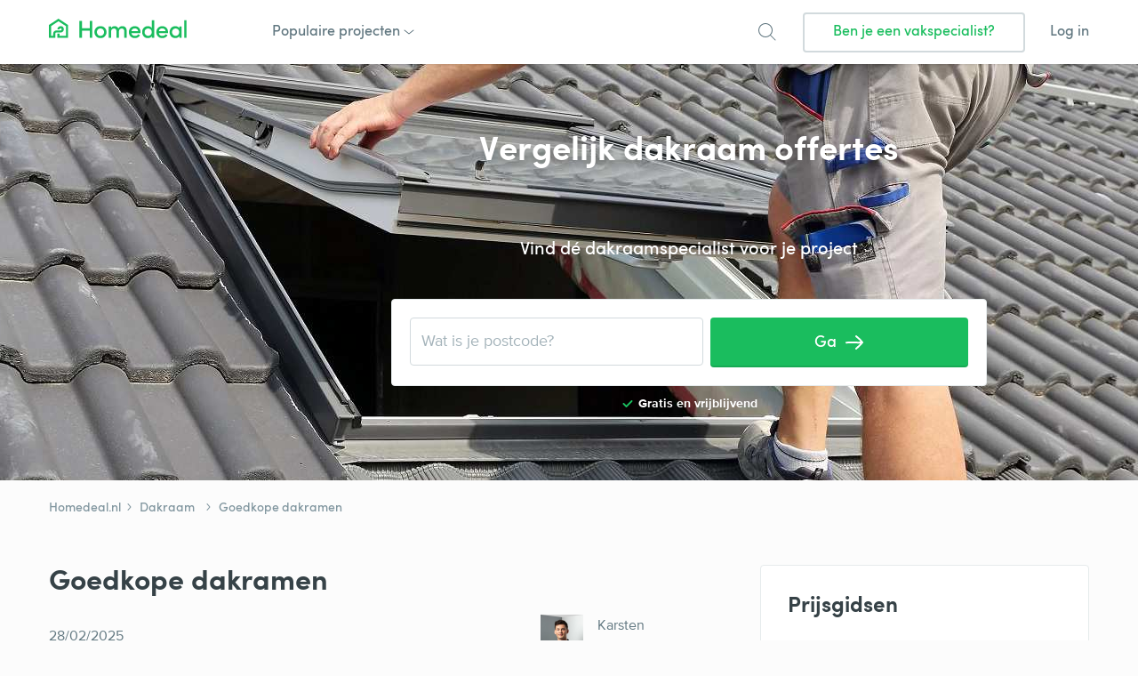

--- FILE ---
content_type: text/html; charset=UTF-8
request_url: https://www.homedeal.nl/dakraam/goedkope-dakramen/
body_size: 21477
content:
<!DOCTYPE html>
<html lang="nl-NL">
<head>
        <link rel="icon" href="/resources/img/icons/favicons/homedeal.nl/favicon.ico">
    <meta charset="UTF-8">
    <meta name="viewport" content="width=device-width, initial-scale=1, shrink-to-fit=no">
    <link rel="profile" href="https://gmpg.org/xfn/11">
    <link rel="pingback" href="https://www.homedeal.nl/xmlrpc.php">
    <meta name='robots' content='index, follow, max-image-preview:large, max-snippet:-1, max-video-preview:-1' />
<!-- Begin Convert Experiments code-->
<script type="text/javascript">var _conv_page_type='post';var _conv_product_name='Goedkope dakramen';var _conv_category_id='113';var _conv_category_name='Dakraam';</script>
<script src="https://cdn-4.convertexperiments.com/v1/js/10041601-10043271.js" type="text/javascript"></script>
<!-- End Convert	Experiments code -->

<!-- Google Tag Manager for WordPress by gtm4wp.com -->
<script data-cfasync="false" data-pagespeed-no-defer>
	var gtm4wp_datalayer_name = "dataLayer";
	var dataLayer = dataLayer || [];
</script>
<!-- End Google Tag Manager for WordPress by gtm4wp.com -->
	<!-- This site is optimized with the Yoast SEO Premium plugin v26.5 (Yoast SEO v26.5) - https://yoast.com/wordpress/plugins/seo/ -->
	<title>Goedkope dakramen - 2026 Prijzenoverzicht - Homedeal</title>
	<meta name="description" content="Wil je niet te veel betalen en je woning toch een upgrade geven? Goedkope dakramen heb je al voor € 600 per stuk." />
	<link rel="canonical" href="https://www.homedeal.nl/dakraam/goedkope-dakramen/" />
	<meta property="og:locale" content="nl_NL" />
	<meta property="og:type" content="article" />
	<meta property="og:title" content="Goedkope dakramen" />
	<meta property="og:description" content="Wil je niet te veel betalen en je woning toch een upgrade geven? Goedkope dakramen heb je al voor € 600 per stuk." />
	<meta property="og:url" content="https://www.homedeal.nl/dakraam/goedkope-dakramen/" />
	<meta property="og:site_name" content="Homedeal NL" />
	<meta property="article:publisher" content="https://www.facebook.com/HomedealNL" />
	<meta property="article:published_time" content="2019-06-26T12:53:04+00:00" />
	<meta property="article:modified_time" content="2025-02-28T19:33:07+00:00" />
	<meta property="og:image" content="https://www.homedeal.nl/wp-content/uploads/sites/3/2019/06/circle-913352_1920-1-e1561450632977.jpg" />
	<meta name="author" content="Karsten" />
	<meta name="twitter:card" content="summary_large_image" />
	<meta name="twitter:creator" content="@homedealnl" />
	<meta name="twitter:site" content="@homedealnl" />
	<meta name="twitter:label1" content="Written by" />
	<meta name="twitter:data1" content="Karsten" />
	<meta name="twitter:label2" content="Est. reading time" />
	<meta name="twitter:data2" content="6 minuten" />
	<script type="application/ld+json" class="yoast-schema-graph">{"@context":"https://schema.org","@graph":[{"@type":"Article","@id":"https://www.homedeal.nl/dakraam/goedkope-dakramen/#article","isPartOf":{"@id":"https://www.homedeal.nl/dakraam/goedkope-dakramen/"},"author":{"name":"Karsten","@id":"https://www.homedeal.nl/#/schema/person/87696551d580d6121059e22d0d3ecb3b"},"headline":"Goedkope dakramen","datePublished":"2019-06-26T12:53:04+00:00","dateModified":"2025-02-28T19:33:07+00:00","mainEntityOfPage":{"@id":"https://www.homedeal.nl/dakraam/goedkope-dakramen/"},"wordCount":1057,"publisher":{"@id":"https://www.homedeal.nl/#organization"},"image":{"@id":"https://www.homedeal.nl/dakraam/goedkope-dakramen/#primaryimage"},"thumbnailUrl":"https://www.homedeal.nl/wp-content/uploads/sites/3/2019/06/circle-913352_1920-1-e1561450632977.jpg","articleSection":["Dakraam"],"inLanguage":"nl-NL","accessibilityFeature":["tableOfContents"]},{"@type":"WebPage","@id":"https://www.homedeal.nl/dakraam/goedkope-dakramen/","url":"https://www.homedeal.nl/dakraam/goedkope-dakramen/","name":"Goedkope dakramen - 2026 Prijzenoverzicht - Homedeal","isPartOf":{"@id":"https://www.homedeal.nl/#website"},"primaryImageOfPage":{"@id":"https://www.homedeal.nl/dakraam/goedkope-dakramen/#primaryimage"},"image":{"@id":"https://www.homedeal.nl/dakraam/goedkope-dakramen/#primaryimage"},"thumbnailUrl":"https://www.homedeal.nl/wp-content/uploads/sites/3/2019/06/circle-913352_1920-1-e1561450632977.jpg","datePublished":"2019-06-26T12:53:04+00:00","dateModified":"2025-02-28T19:33:07+00:00","description":"Wil je niet te veel betalen en je woning toch een upgrade geven? Goedkope dakramen heb je al voor € 600 per stuk.","breadcrumb":{"@id":"https://www.homedeal.nl/dakraam/goedkope-dakramen/#breadcrumb"},"inLanguage":"nl-NL","potentialAction":[{"@type":"ReadAction","target":["https://www.homedeal.nl/dakraam/goedkope-dakramen/"]}]},{"@type":"ImageObject","inLanguage":"nl-NL","@id":"https://www.homedeal.nl/dakraam/goedkope-dakramen/#primaryimage","url":"https://www.homedeal.nl/wp-content/uploads/sites/3/2019/06/circle-913352_1920-1-e1561450632977.jpg","contentUrl":"https://www.homedeal.nl/wp-content/uploads/sites/3/2019/06/circle-913352_1920-1-e1561450632977.jpg","width":750,"height":422,"caption":"Rond dakraam"},{"@type":"BreadcrumbList","@id":"https://www.homedeal.nl/dakraam/goedkope-dakramen/#breadcrumb","itemListElement":[{"@type":"ListItem","position":1,"name":"Homedeal.nl","item":"https://www.homedeal.nl/"},{"@type":"ListItem","position":2,"name":"Dakraam","item":"https://www.homedeal.nl/dakraam/"},{"@type":"ListItem","position":3,"name":"Goedkope dakramen"}]},{"@type":"WebSite","@id":"https://www.homedeal.nl/#website","url":"https://www.homedeal.nl/","name":"Homedeal NL","description":"","publisher":{"@id":"https://www.homedeal.nl/#organization"},"potentialAction":[{"@type":"SearchAction","target":{"@type":"EntryPoint","urlTemplate":"https://www.homedeal.nl/?s={search_term_string}"},"query-input":{"@type":"PropertyValueSpecification","valueRequired":true,"valueName":"search_term_string"}}],"inLanguage":"nl-NL"},{"@type":"Organization","@id":"https://www.homedeal.nl/#organization","name":"Homedeal","url":"https://www.homedeal.nl/","logo":{"@type":"ImageObject","inLanguage":"nl-NL","@id":"https://www.homedeal.nl/#/schema/logo/image/","url":"https://www.homedeal.nl/wp-content/uploads/sites/3/2022/07/logo-Homedeal.svg","contentUrl":"https://www.homedeal.nl/wp-content/uploads/sites/3/2022/07/logo-Homedeal.svg","width":155,"height":30,"caption":"Homedeal"},"image":{"@id":"https://www.homedeal.nl/#/schema/logo/image/"},"sameAs":["https://www.facebook.com/HomedealNL","https://x.com/homedealnl","https://nl.pinterest.com/homedeal/","https://www.instagram.com/homedeal/"]},{"@type":"Person","@id":"https://www.homedeal.nl/#/schema/person/87696551d580d6121059e22d0d3ecb3b","name":"Karsten","image":{"@type":"ImageObject","inLanguage":"nl-NL","@id":"https://www.homedeal.nl/#/schema/person/image/","url":"https://secure.gravatar.com/avatar/c552da6f095b0050f03c7691c14b682945824083c2d5ce86bc9d4e01d9d4b771?s=96&d=mm&r=g","contentUrl":"https://secure.gravatar.com/avatar/c552da6f095b0050f03c7691c14b682945824083c2d5ce86bc9d4e01d9d4b771?s=96&d=mm&r=g","caption":"Karsten"},"description":"Karsten is een schrijver met een enthousiasme voor het delen van kennis over diverse aspecten van wonen. In zijn rol bij het Homedeal content team zorgt hij ervoor dat lezers altijd voorzien worden van handige informatie over uiteenlopende projecten in en rondom het huis. Hij heeft een uitgebreid portfolio van woninggerelateerde artikelen op zijn naam staan, waarbij zijn favoriete onderwerpen vooral liggen op het gebied van huisverbeteringen, zoals aanbouw en dakkapellen.","sameAs":["https://www.homedeal.nl/author/karsten/"],"knowsAbout":["Aanbouw","Badkamer","Keuken","Verbouwen","Dakkapel"],"jobTitle":"Homedeal content creator","worksFor":"Homedeal","url":"https://www.homedeal.nl/author/karsten/"}]}</script>
	<!-- / Yoast SEO Premium plugin. -->


<link rel='dns-prefetch' href='//www.homedeal.nl' />
<link rel='dns-prefetch' href='//ajax.googleapis.com' />
<link rel="alternate" type="application/rss+xml" title="Homedeal NL &raquo; feed" href="https://www.homedeal.nl/feed/" />
<link rel="alternate" type="application/rss+xml" title="Homedeal NL &raquo; reacties feed" href="https://www.homedeal.nl/comments/feed/" />
<link rel="alternate" title="oEmbed (JSON)" type="application/json+oembed" href="https://www.homedeal.nl/wp-json/oembed/1.0/embed?url=https%3A%2F%2Fwww.homedeal.nl%2Fdakraam%2Fgoedkope-dakramen%2F" />
<link rel="alternate" title="oEmbed (XML)" type="text/xml+oembed" href="https://www.homedeal.nl/wp-json/oembed/1.0/embed?url=https%3A%2F%2Fwww.homedeal.nl%2Fdakraam%2Fgoedkope-dakramen%2F&#038;format=xml" />
<style id='wp-img-auto-sizes-contain-inline-css' type='text/css'>
img:is([sizes=auto i],[sizes^="auto," i]){contain-intrinsic-size:3000px 1500px}
/*# sourceURL=wp-img-auto-sizes-contain-inline-css */
</style>
<style id='wp-emoji-styles-inline-css' type='text/css'>

	img.wp-smiley, img.emoji {
		display: inline !important;
		border: none !important;
		box-shadow: none !important;
		height: 1em !important;
		width: 1em !important;
		margin: 0 0.07em !important;
		vertical-align: -0.1em !important;
		background: none !important;
		padding: 0 !important;
	}
/*# sourceURL=wp-emoji-styles-inline-css */
</style>
<style id='wp-block-library-inline-css' type='text/css'>
:root{--wp-block-synced-color:#7a00df;--wp-block-synced-color--rgb:122,0,223;--wp-bound-block-color:var(--wp-block-synced-color);--wp-editor-canvas-background:#ddd;--wp-admin-theme-color:#007cba;--wp-admin-theme-color--rgb:0,124,186;--wp-admin-theme-color-darker-10:#006ba1;--wp-admin-theme-color-darker-10--rgb:0,107,160.5;--wp-admin-theme-color-darker-20:#005a87;--wp-admin-theme-color-darker-20--rgb:0,90,135;--wp-admin-border-width-focus:2px}@media (min-resolution:192dpi){:root{--wp-admin-border-width-focus:1.5px}}.wp-element-button{cursor:pointer}:root .has-very-light-gray-background-color{background-color:#eee}:root .has-very-dark-gray-background-color{background-color:#313131}:root .has-very-light-gray-color{color:#eee}:root .has-very-dark-gray-color{color:#313131}:root .has-vivid-green-cyan-to-vivid-cyan-blue-gradient-background{background:linear-gradient(135deg,#00d084,#0693e3)}:root .has-purple-crush-gradient-background{background:linear-gradient(135deg,#34e2e4,#4721fb 50%,#ab1dfe)}:root .has-hazy-dawn-gradient-background{background:linear-gradient(135deg,#faaca8,#dad0ec)}:root .has-subdued-olive-gradient-background{background:linear-gradient(135deg,#fafae1,#67a671)}:root .has-atomic-cream-gradient-background{background:linear-gradient(135deg,#fdd79a,#004a59)}:root .has-nightshade-gradient-background{background:linear-gradient(135deg,#330968,#31cdcf)}:root .has-midnight-gradient-background{background:linear-gradient(135deg,#020381,#2874fc)}:root{--wp--preset--font-size--normal:16px;--wp--preset--font-size--huge:42px}.has-regular-font-size{font-size:1em}.has-larger-font-size{font-size:2.625em}.has-normal-font-size{font-size:var(--wp--preset--font-size--normal)}.has-huge-font-size{font-size:var(--wp--preset--font-size--huge)}.has-text-align-center{text-align:center}.has-text-align-left{text-align:left}.has-text-align-right{text-align:right}.has-fit-text{white-space:nowrap!important}#end-resizable-editor-section{display:none}.aligncenter{clear:both}.items-justified-left{justify-content:flex-start}.items-justified-center{justify-content:center}.items-justified-right{justify-content:flex-end}.items-justified-space-between{justify-content:space-between}.screen-reader-text{border:0;clip-path:inset(50%);height:1px;margin:-1px;overflow:hidden;padding:0;position:absolute;width:1px;word-wrap:normal!important}.screen-reader-text:focus{background-color:#ddd;clip-path:none;color:#444;display:block;font-size:1em;height:auto;left:5px;line-height:normal;padding:15px 23px 14px;text-decoration:none;top:5px;width:auto;z-index:100000}html :where(.has-border-color){border-style:solid}html :where([style*=border-top-color]){border-top-style:solid}html :where([style*=border-right-color]){border-right-style:solid}html :where([style*=border-bottom-color]){border-bottom-style:solid}html :where([style*=border-left-color]){border-left-style:solid}html :where([style*=border-width]){border-style:solid}html :where([style*=border-top-width]){border-top-style:solid}html :where([style*=border-right-width]){border-right-style:solid}html :where([style*=border-bottom-width]){border-bottom-style:solid}html :where([style*=border-left-width]){border-left-style:solid}html :where(img[class*=wp-image-]){height:auto;max-width:100%}:where(figure){margin:0 0 1em}html :where(.is-position-sticky){--wp-admin--admin-bar--position-offset:var(--wp-admin--admin-bar--height,0px)}@media screen and (max-width:600px){html :where(.is-position-sticky){--wp-admin--admin-bar--position-offset:0px}}

/*# sourceURL=wp-block-library-inline-css */
</style><style id='wp-block-heading-inline-css' type='text/css'>
h1:where(.wp-block-heading).has-background,h2:where(.wp-block-heading).has-background,h3:where(.wp-block-heading).has-background,h4:where(.wp-block-heading).has-background,h5:where(.wp-block-heading).has-background,h6:where(.wp-block-heading).has-background{padding:1.25em 2.375em}h1.has-text-align-left[style*=writing-mode]:where([style*=vertical-lr]),h1.has-text-align-right[style*=writing-mode]:where([style*=vertical-rl]),h2.has-text-align-left[style*=writing-mode]:where([style*=vertical-lr]),h2.has-text-align-right[style*=writing-mode]:where([style*=vertical-rl]),h3.has-text-align-left[style*=writing-mode]:where([style*=vertical-lr]),h3.has-text-align-right[style*=writing-mode]:where([style*=vertical-rl]),h4.has-text-align-left[style*=writing-mode]:where([style*=vertical-lr]),h4.has-text-align-right[style*=writing-mode]:where([style*=vertical-rl]),h5.has-text-align-left[style*=writing-mode]:where([style*=vertical-lr]),h5.has-text-align-right[style*=writing-mode]:where([style*=vertical-rl]),h6.has-text-align-left[style*=writing-mode]:where([style*=vertical-lr]),h6.has-text-align-right[style*=writing-mode]:where([style*=vertical-rl]){rotate:180deg}
/*# sourceURL=https://www.homedeal.nl/wp-includes/blocks/heading/style.min.css */
</style>
<style id='wp-block-image-inline-css' type='text/css'>
.wp-block-image>a,.wp-block-image>figure>a{display:inline-block}.wp-block-image img{box-sizing:border-box;height:auto;max-width:100%;vertical-align:bottom}@media not (prefers-reduced-motion){.wp-block-image img.hide{visibility:hidden}.wp-block-image img.show{animation:show-content-image .4s}}.wp-block-image[style*=border-radius] img,.wp-block-image[style*=border-radius]>a{border-radius:inherit}.wp-block-image.has-custom-border img{box-sizing:border-box}.wp-block-image.aligncenter{text-align:center}.wp-block-image.alignfull>a,.wp-block-image.alignwide>a{width:100%}.wp-block-image.alignfull img,.wp-block-image.alignwide img{height:auto;width:100%}.wp-block-image .aligncenter,.wp-block-image .alignleft,.wp-block-image .alignright,.wp-block-image.aligncenter,.wp-block-image.alignleft,.wp-block-image.alignright{display:table}.wp-block-image .aligncenter>figcaption,.wp-block-image .alignleft>figcaption,.wp-block-image .alignright>figcaption,.wp-block-image.aligncenter>figcaption,.wp-block-image.alignleft>figcaption,.wp-block-image.alignright>figcaption{caption-side:bottom;display:table-caption}.wp-block-image .alignleft{float:left;margin:.5em 1em .5em 0}.wp-block-image .alignright{float:right;margin:.5em 0 .5em 1em}.wp-block-image .aligncenter{margin-left:auto;margin-right:auto}.wp-block-image :where(figcaption){margin-bottom:1em;margin-top:.5em}.wp-block-image.is-style-circle-mask img{border-radius:9999px}@supports ((-webkit-mask-image:none) or (mask-image:none)) or (-webkit-mask-image:none){.wp-block-image.is-style-circle-mask img{border-radius:0;-webkit-mask-image:url('data:image/svg+xml;utf8,<svg viewBox="0 0 100 100" xmlns="http://www.w3.org/2000/svg"><circle cx="50" cy="50" r="50"/></svg>');mask-image:url('data:image/svg+xml;utf8,<svg viewBox="0 0 100 100" xmlns="http://www.w3.org/2000/svg"><circle cx="50" cy="50" r="50"/></svg>');mask-mode:alpha;-webkit-mask-position:center;mask-position:center;-webkit-mask-repeat:no-repeat;mask-repeat:no-repeat;-webkit-mask-size:contain;mask-size:contain}}:root :where(.wp-block-image.is-style-rounded img,.wp-block-image .is-style-rounded img){border-radius:9999px}.wp-block-image figure{margin:0}.wp-lightbox-container{display:flex;flex-direction:column;position:relative}.wp-lightbox-container img{cursor:zoom-in}.wp-lightbox-container img:hover+button{opacity:1}.wp-lightbox-container button{align-items:center;backdrop-filter:blur(16px) saturate(180%);background-color:#5a5a5a40;border:none;border-radius:4px;cursor:zoom-in;display:flex;height:20px;justify-content:center;opacity:0;padding:0;position:absolute;right:16px;text-align:center;top:16px;width:20px;z-index:100}@media not (prefers-reduced-motion){.wp-lightbox-container button{transition:opacity .2s ease}}.wp-lightbox-container button:focus-visible{outline:3px auto #5a5a5a40;outline:3px auto -webkit-focus-ring-color;outline-offset:3px}.wp-lightbox-container button:hover{cursor:pointer;opacity:1}.wp-lightbox-container button:focus{opacity:1}.wp-lightbox-container button:focus,.wp-lightbox-container button:hover,.wp-lightbox-container button:not(:hover):not(:active):not(.has-background){background-color:#5a5a5a40;border:none}.wp-lightbox-overlay{box-sizing:border-box;cursor:zoom-out;height:100vh;left:0;overflow:hidden;position:fixed;top:0;visibility:hidden;width:100%;z-index:100000}.wp-lightbox-overlay .close-button{align-items:center;cursor:pointer;display:flex;justify-content:center;min-height:40px;min-width:40px;padding:0;position:absolute;right:calc(env(safe-area-inset-right) + 16px);top:calc(env(safe-area-inset-top) + 16px);z-index:5000000}.wp-lightbox-overlay .close-button:focus,.wp-lightbox-overlay .close-button:hover,.wp-lightbox-overlay .close-button:not(:hover):not(:active):not(.has-background){background:none;border:none}.wp-lightbox-overlay .lightbox-image-container{height:var(--wp--lightbox-container-height);left:50%;overflow:hidden;position:absolute;top:50%;transform:translate(-50%,-50%);transform-origin:top left;width:var(--wp--lightbox-container-width);z-index:9999999999}.wp-lightbox-overlay .wp-block-image{align-items:center;box-sizing:border-box;display:flex;height:100%;justify-content:center;margin:0;position:relative;transform-origin:0 0;width:100%;z-index:3000000}.wp-lightbox-overlay .wp-block-image img{height:var(--wp--lightbox-image-height);min-height:var(--wp--lightbox-image-height);min-width:var(--wp--lightbox-image-width);width:var(--wp--lightbox-image-width)}.wp-lightbox-overlay .wp-block-image figcaption{display:none}.wp-lightbox-overlay button{background:none;border:none}.wp-lightbox-overlay .scrim{background-color:#fff;height:100%;opacity:.9;position:absolute;width:100%;z-index:2000000}.wp-lightbox-overlay.active{visibility:visible}@media not (prefers-reduced-motion){.wp-lightbox-overlay.active{animation:turn-on-visibility .25s both}.wp-lightbox-overlay.active img{animation:turn-on-visibility .35s both}.wp-lightbox-overlay.show-closing-animation:not(.active){animation:turn-off-visibility .35s both}.wp-lightbox-overlay.show-closing-animation:not(.active) img{animation:turn-off-visibility .25s both}.wp-lightbox-overlay.zoom.active{animation:none;opacity:1;visibility:visible}.wp-lightbox-overlay.zoom.active .lightbox-image-container{animation:lightbox-zoom-in .4s}.wp-lightbox-overlay.zoom.active .lightbox-image-container img{animation:none}.wp-lightbox-overlay.zoom.active .scrim{animation:turn-on-visibility .4s forwards}.wp-lightbox-overlay.zoom.show-closing-animation:not(.active){animation:none}.wp-lightbox-overlay.zoom.show-closing-animation:not(.active) .lightbox-image-container{animation:lightbox-zoom-out .4s}.wp-lightbox-overlay.zoom.show-closing-animation:not(.active) .lightbox-image-container img{animation:none}.wp-lightbox-overlay.zoom.show-closing-animation:not(.active) .scrim{animation:turn-off-visibility .4s forwards}}@keyframes show-content-image{0%{visibility:hidden}99%{visibility:hidden}to{visibility:visible}}@keyframes turn-on-visibility{0%{opacity:0}to{opacity:1}}@keyframes turn-off-visibility{0%{opacity:1;visibility:visible}99%{opacity:0;visibility:visible}to{opacity:0;visibility:hidden}}@keyframes lightbox-zoom-in{0%{transform:translate(calc((-100vw + var(--wp--lightbox-scrollbar-width))/2 + var(--wp--lightbox-initial-left-position)),calc(-50vh + var(--wp--lightbox-initial-top-position))) scale(var(--wp--lightbox-scale))}to{transform:translate(-50%,-50%) scale(1)}}@keyframes lightbox-zoom-out{0%{transform:translate(-50%,-50%) scale(1);visibility:visible}99%{visibility:visible}to{transform:translate(calc((-100vw + var(--wp--lightbox-scrollbar-width))/2 + var(--wp--lightbox-initial-left-position)),calc(-50vh + var(--wp--lightbox-initial-top-position))) scale(var(--wp--lightbox-scale));visibility:hidden}}
/*# sourceURL=https://www.homedeal.nl/wp-includes/blocks/image/style.min.css */
</style>
<style id='wp-block-list-inline-css' type='text/css'>
ol,ul{box-sizing:border-box}:root :where(.wp-block-list.has-background){padding:1.25em 2.375em}
/*# sourceURL=https://www.homedeal.nl/wp-includes/blocks/list/style.min.css */
</style>
<style id='wp-block-post-author-inline-css' type='text/css'>
.wp-block-post-author{box-sizing:border-box;display:flex;flex-wrap:wrap}.wp-block-post-author__byline{font-size:.5em;margin-bottom:0;margin-top:0;width:100%}.wp-block-post-author__avatar{margin-right:1em}.wp-block-post-author__bio{font-size:.7em;margin-bottom:.7em}.wp-block-post-author__content{flex-basis:0;flex-grow:1}.wp-block-post-author__name{margin:0}
/*# sourceURL=https://www.homedeal.nl/wp-includes/blocks/post-author/style.min.css */
</style>
<style id='wp-block-post-date-inline-css' type='text/css'>
.wp-block-post-date{box-sizing:border-box}
/*# sourceURL=https://www.homedeal.nl/wp-includes/blocks/post-date/style.min.css */
</style>
<style id='wp-block-group-inline-css' type='text/css'>
.wp-block-group{box-sizing:border-box}:where(.wp-block-group.wp-block-group-is-layout-constrained){position:relative}
/*# sourceURL=https://www.homedeal.nl/wp-includes/blocks/group/style.min.css */
</style>
<style id='wp-block-paragraph-inline-css' type='text/css'>
.is-small-text{font-size:.875em}.is-regular-text{font-size:1em}.is-large-text{font-size:2.25em}.is-larger-text{font-size:3em}.has-drop-cap:not(:focus):first-letter{float:left;font-size:8.4em;font-style:normal;font-weight:100;line-height:.68;margin:.05em .1em 0 0;text-transform:uppercase}body.rtl .has-drop-cap:not(:focus):first-letter{float:none;margin-left:.1em}p.has-drop-cap.has-background{overflow:hidden}:root :where(p.has-background){padding:1.25em 2.375em}:where(p.has-text-color:not(.has-link-color)) a{color:inherit}p.has-text-align-left[style*="writing-mode:vertical-lr"],p.has-text-align-right[style*="writing-mode:vertical-rl"]{rotate:180deg}
/*# sourceURL=https://www.homedeal.nl/wp-includes/blocks/paragraph/style.min.css */
</style>
<style id='wp-block-separator-inline-css' type='text/css'>
@charset "UTF-8";.wp-block-separator{border:none;border-top:2px solid}:root :where(.wp-block-separator.is-style-dots){height:auto;line-height:1;text-align:center}:root :where(.wp-block-separator.is-style-dots):before{color:currentColor;content:"···";font-family:serif;font-size:1.5em;letter-spacing:2em;padding-left:2em}.wp-block-separator.is-style-dots{background:none!important;border:none!important}
/*# sourceURL=https://www.homedeal.nl/wp-includes/blocks/separator/style.min.css */
</style>
<style id='global-styles-inline-css' type='text/css'>
:root{--wp--preset--aspect-ratio--square: 1;--wp--preset--aspect-ratio--4-3: 4/3;--wp--preset--aspect-ratio--3-4: 3/4;--wp--preset--aspect-ratio--3-2: 3/2;--wp--preset--aspect-ratio--2-3: 2/3;--wp--preset--aspect-ratio--16-9: 16/9;--wp--preset--aspect-ratio--9-16: 9/16;--wp--preset--color--black: #000000;--wp--preset--color--cyan-bluish-gray: #abb8c3;--wp--preset--color--white: #ffffff;--wp--preset--color--pale-pink: #f78da7;--wp--preset--color--vivid-red: #cf2e2e;--wp--preset--color--luminous-vivid-orange: #ff6900;--wp--preset--color--luminous-vivid-amber: #fcb900;--wp--preset--color--light-green-cyan: #7bdcb5;--wp--preset--color--vivid-green-cyan: #00d084;--wp--preset--color--pale-cyan-blue: #8ed1fc;--wp--preset--color--vivid-cyan-blue: #0693e3;--wp--preset--color--vivid-purple: #9b51e0;--wp--preset--gradient--vivid-cyan-blue-to-vivid-purple: linear-gradient(135deg,rgb(6,147,227) 0%,rgb(155,81,224) 100%);--wp--preset--gradient--light-green-cyan-to-vivid-green-cyan: linear-gradient(135deg,rgb(122,220,180) 0%,rgb(0,208,130) 100%);--wp--preset--gradient--luminous-vivid-amber-to-luminous-vivid-orange: linear-gradient(135deg,rgb(252,185,0) 0%,rgb(255,105,0) 100%);--wp--preset--gradient--luminous-vivid-orange-to-vivid-red: linear-gradient(135deg,rgb(255,105,0) 0%,rgb(207,46,46) 100%);--wp--preset--gradient--very-light-gray-to-cyan-bluish-gray: linear-gradient(135deg,rgb(238,238,238) 0%,rgb(169,184,195) 100%);--wp--preset--gradient--cool-to-warm-spectrum: linear-gradient(135deg,rgb(74,234,220) 0%,rgb(151,120,209) 20%,rgb(207,42,186) 40%,rgb(238,44,130) 60%,rgb(251,105,98) 80%,rgb(254,248,76) 100%);--wp--preset--gradient--blush-light-purple: linear-gradient(135deg,rgb(255,206,236) 0%,rgb(152,150,240) 100%);--wp--preset--gradient--blush-bordeaux: linear-gradient(135deg,rgb(254,205,165) 0%,rgb(254,45,45) 50%,rgb(107,0,62) 100%);--wp--preset--gradient--luminous-dusk: linear-gradient(135deg,rgb(255,203,112) 0%,rgb(199,81,192) 50%,rgb(65,88,208) 100%);--wp--preset--gradient--pale-ocean: linear-gradient(135deg,rgb(255,245,203) 0%,rgb(182,227,212) 50%,rgb(51,167,181) 100%);--wp--preset--gradient--electric-grass: linear-gradient(135deg,rgb(202,248,128) 0%,rgb(113,206,126) 100%);--wp--preset--gradient--midnight: linear-gradient(135deg,rgb(2,3,129) 0%,rgb(40,116,252) 100%);--wp--preset--font-size--small: 13px;--wp--preset--font-size--medium: 20px;--wp--preset--font-size--large: 36px;--wp--preset--font-size--x-large: 42px;--wp--preset--spacing--20: 0.44rem;--wp--preset--spacing--30: 0.67rem;--wp--preset--spacing--40: 1rem;--wp--preset--spacing--50: 1.5rem;--wp--preset--spacing--60: 2.25rem;--wp--preset--spacing--70: 3.38rem;--wp--preset--spacing--80: 5.06rem;--wp--preset--shadow--natural: 6px 6px 9px rgba(0, 0, 0, 0.2);--wp--preset--shadow--deep: 12px 12px 50px rgba(0, 0, 0, 0.4);--wp--preset--shadow--sharp: 6px 6px 0px rgba(0, 0, 0, 0.2);--wp--preset--shadow--outlined: 6px 6px 0px -3px rgb(255, 255, 255), 6px 6px rgb(0, 0, 0);--wp--preset--shadow--crisp: 6px 6px 0px rgb(0, 0, 0);}:where(.is-layout-flex){gap: 0.5em;}:where(.is-layout-grid){gap: 0.5em;}body .is-layout-flex{display: flex;}.is-layout-flex{flex-wrap: wrap;align-items: center;}.is-layout-flex > :is(*, div){margin: 0;}body .is-layout-grid{display: grid;}.is-layout-grid > :is(*, div){margin: 0;}:where(.wp-block-columns.is-layout-flex){gap: 2em;}:where(.wp-block-columns.is-layout-grid){gap: 2em;}:where(.wp-block-post-template.is-layout-flex){gap: 1.25em;}:where(.wp-block-post-template.is-layout-grid){gap: 1.25em;}.has-black-color{color: var(--wp--preset--color--black) !important;}.has-cyan-bluish-gray-color{color: var(--wp--preset--color--cyan-bluish-gray) !important;}.has-white-color{color: var(--wp--preset--color--white) !important;}.has-pale-pink-color{color: var(--wp--preset--color--pale-pink) !important;}.has-vivid-red-color{color: var(--wp--preset--color--vivid-red) !important;}.has-luminous-vivid-orange-color{color: var(--wp--preset--color--luminous-vivid-orange) !important;}.has-luminous-vivid-amber-color{color: var(--wp--preset--color--luminous-vivid-amber) !important;}.has-light-green-cyan-color{color: var(--wp--preset--color--light-green-cyan) !important;}.has-vivid-green-cyan-color{color: var(--wp--preset--color--vivid-green-cyan) !important;}.has-pale-cyan-blue-color{color: var(--wp--preset--color--pale-cyan-blue) !important;}.has-vivid-cyan-blue-color{color: var(--wp--preset--color--vivid-cyan-blue) !important;}.has-vivid-purple-color{color: var(--wp--preset--color--vivid-purple) !important;}.has-black-background-color{background-color: var(--wp--preset--color--black) !important;}.has-cyan-bluish-gray-background-color{background-color: var(--wp--preset--color--cyan-bluish-gray) !important;}.has-white-background-color{background-color: var(--wp--preset--color--white) !important;}.has-pale-pink-background-color{background-color: var(--wp--preset--color--pale-pink) !important;}.has-vivid-red-background-color{background-color: var(--wp--preset--color--vivid-red) !important;}.has-luminous-vivid-orange-background-color{background-color: var(--wp--preset--color--luminous-vivid-orange) !important;}.has-luminous-vivid-amber-background-color{background-color: var(--wp--preset--color--luminous-vivid-amber) !important;}.has-light-green-cyan-background-color{background-color: var(--wp--preset--color--light-green-cyan) !important;}.has-vivid-green-cyan-background-color{background-color: var(--wp--preset--color--vivid-green-cyan) !important;}.has-pale-cyan-blue-background-color{background-color: var(--wp--preset--color--pale-cyan-blue) !important;}.has-vivid-cyan-blue-background-color{background-color: var(--wp--preset--color--vivid-cyan-blue) !important;}.has-vivid-purple-background-color{background-color: var(--wp--preset--color--vivid-purple) !important;}.has-black-border-color{border-color: var(--wp--preset--color--black) !important;}.has-cyan-bluish-gray-border-color{border-color: var(--wp--preset--color--cyan-bluish-gray) !important;}.has-white-border-color{border-color: var(--wp--preset--color--white) !important;}.has-pale-pink-border-color{border-color: var(--wp--preset--color--pale-pink) !important;}.has-vivid-red-border-color{border-color: var(--wp--preset--color--vivid-red) !important;}.has-luminous-vivid-orange-border-color{border-color: var(--wp--preset--color--luminous-vivid-orange) !important;}.has-luminous-vivid-amber-border-color{border-color: var(--wp--preset--color--luminous-vivid-amber) !important;}.has-light-green-cyan-border-color{border-color: var(--wp--preset--color--light-green-cyan) !important;}.has-vivid-green-cyan-border-color{border-color: var(--wp--preset--color--vivid-green-cyan) !important;}.has-pale-cyan-blue-border-color{border-color: var(--wp--preset--color--pale-cyan-blue) !important;}.has-vivid-cyan-blue-border-color{border-color: var(--wp--preset--color--vivid-cyan-blue) !important;}.has-vivid-purple-border-color{border-color: var(--wp--preset--color--vivid-purple) !important;}.has-vivid-cyan-blue-to-vivid-purple-gradient-background{background: var(--wp--preset--gradient--vivid-cyan-blue-to-vivid-purple) !important;}.has-light-green-cyan-to-vivid-green-cyan-gradient-background{background: var(--wp--preset--gradient--light-green-cyan-to-vivid-green-cyan) !important;}.has-luminous-vivid-amber-to-luminous-vivid-orange-gradient-background{background: var(--wp--preset--gradient--luminous-vivid-amber-to-luminous-vivid-orange) !important;}.has-luminous-vivid-orange-to-vivid-red-gradient-background{background: var(--wp--preset--gradient--luminous-vivid-orange-to-vivid-red) !important;}.has-very-light-gray-to-cyan-bluish-gray-gradient-background{background: var(--wp--preset--gradient--very-light-gray-to-cyan-bluish-gray) !important;}.has-cool-to-warm-spectrum-gradient-background{background: var(--wp--preset--gradient--cool-to-warm-spectrum) !important;}.has-blush-light-purple-gradient-background{background: var(--wp--preset--gradient--blush-light-purple) !important;}.has-blush-bordeaux-gradient-background{background: var(--wp--preset--gradient--blush-bordeaux) !important;}.has-luminous-dusk-gradient-background{background: var(--wp--preset--gradient--luminous-dusk) !important;}.has-pale-ocean-gradient-background{background: var(--wp--preset--gradient--pale-ocean) !important;}.has-electric-grass-gradient-background{background: var(--wp--preset--gradient--electric-grass) !important;}.has-midnight-gradient-background{background: var(--wp--preset--gradient--midnight) !important;}.has-small-font-size{font-size: var(--wp--preset--font-size--small) !important;}.has-medium-font-size{font-size: var(--wp--preset--font-size--medium) !important;}.has-large-font-size{font-size: var(--wp--preset--font-size--large) !important;}.has-x-large-font-size{font-size: var(--wp--preset--font-size--x-large) !important;}
/*# sourceURL=global-styles-inline-css */
</style>
<style id='core-block-supports-inline-css' type='text/css'>
.wp-container-core-group-is-layout-0dfbf163{flex-wrap:nowrap;justify-content:space-between;}
/*# sourceURL=core-block-supports-inline-css */
</style>

<style id='classic-theme-styles-inline-css' type='text/css'>
/*! This file is auto-generated */
.wp-block-button__link{color:#fff;background-color:#32373c;border-radius:9999px;box-shadow:none;text-decoration:none;padding:calc(.667em + 2px) calc(1.333em + 2px);font-size:1.125em}.wp-block-file__button{background:#32373c;color:#fff;text-decoration:none}
/*# sourceURL=/wp-includes/css/classic-themes.min.css */
</style>
<link rel='stylesheet' id='homedeal-style-css' href='https://www.homedeal.nl/resources/homedeal/css/bootstrap-custom.min.css?ver=v2023.41.2' type='text/css' media='all' />
<style id='tablepress-default-inline-css' type='text/css'>
.tablepress{--style-variation:green;--head-bg-color:#c9f3ca;--head-active-bg-color:#0cad0c;--even-bg-color:#f2f7f2;--hover-bg-color:#beeab8;margin-bottom:0}.tablepress tfoot th,.tablepress thead th{color:#565a5c;font-weight:700}.tablepress tfoot th,.tablepress thead th,.tablepress>:where(tbody.row-striping)>:nth-child(even)>*{background-color:transparent}.tablepress .column-1{padding-left:20px}.tablepress td,.tablepress th{padding:14px 8px}.tablepress th{padding-bottom:10px}.tablepress tr:last-child td{border-bottom:1px solid #ddd}@media (max-width: 440px){.tablepress td{font-size:13px}.tablepress th{font-size:16px}}
/*# sourceURL=tablepress-default-inline-css */
</style>
<link rel='stylesheet' id='tablepress-datatables-buttons-css' href='https://www.homedeal.nl/wp-content/plugins/tablepress-premium/modules/css/build/datatables.buttons.css?ver=3.2.5' type='text/css' media='all' />
<link rel='stylesheet' id='tablepress-datatables-columnfilterwidgets-css' href='https://www.homedeal.nl/wp-content/plugins/tablepress-premium/modules/css/build/datatables.columnfilterwidgets.css?ver=3.2.5' type='text/css' media='all' />
<link rel='stylesheet' id='tablepress-datatables-fixedheader-css' href='https://www.homedeal.nl/wp-content/plugins/tablepress-premium/modules/css/build/datatables.fixedheader.css?ver=3.2.5' type='text/css' media='all' />
<link rel='stylesheet' id='tablepress-datatables-fixedcolumns-css' href='https://www.homedeal.nl/wp-content/plugins/tablepress-premium/modules/css/build/datatables.fixedcolumns.css?ver=3.2.5' type='text/css' media='all' />
<link rel='stylesheet' id='tablepress-datatables-scroll-buttons-css' href='https://www.homedeal.nl/wp-content/plugins/tablepress-premium/modules/css/build/datatables.scroll-buttons.css?ver=3.2.5' type='text/css' media='all' />
<link rel='stylesheet' id='tablepress-responsive-tables-css' href='https://www.homedeal.nl/wp-content/plugins/tablepress-premium/modules/css/build/responsive-tables.css?ver=3.2.5' type='text/css' media='all' />
<link rel="https://api.w.org/" href="https://www.homedeal.nl/wp-json/" /><link rel="alternate" title="JSON" type="application/json" href="https://www.homedeal.nl/wp-json/wp/v2/posts/26253" /><link rel="EditURI" type="application/rsd+xml" title="RSD" href="https://www.homedeal.nl/xmlrpc.php?rsd" />
<meta name="generator" content="WordPress 6.9" />
<link rel='shortlink' href='https://www.homedeal.nl/?p=26253' />

<!-- Google Tag Manager for WordPress by gtm4wp.com -->
<!-- GTM Container placement set to manual -->
<script data-cfasync="false" data-pagespeed-no-defer>
	var dataLayer_content = {"pagePostType":"post","pagePostType2":"single-post","pageCategory":["dakraam"],"pagePostAuthor":"Karsten"};
	dataLayer.push( dataLayer_content );
</script>
<script data-cfasync="false" data-pagespeed-no-defer>
(function(w,d,s,l,i){w[l]=w[l]||[];w[l].push({'gtm.start':
new Date().getTime(),event:'gtm.js'});var f=d.getElementsByTagName(s)[0],
j=d.createElement(s),dl=l!='dataLayer'?'&l='+l:'';j.async=true;j.src=
'//gold.homedeal.nl/gtm.js?id='+i+dl;f.parentNode.insertBefore(j,f);
})(window,document,'script','dataLayer','GTM-TRLNRWWD');
</script>
<!-- End Google Tag Manager for WordPress by gtm4wp.com -->
    <!--  Same changes applied to themes Move and Weetjes v3  -->
            <script type="application/ld+json">
                {
    "@context": "http://schema.org",
    "@graph": [
        {
            "@type": "WebSite",
            "@id": "#WebSite",
            "inLanguage": "NL",
            "url": "https://homedeal.nl/",
            "publisher": {
                "@type": "Organization",
                "@id": "https://homedeal.nl/#ons verhaal",
                "contactPoint": [
                    {
                        "@type": "ContactPoint",
                        "telephone": "+31 030 790 0275",
                        "email": "info@homedeal.nl",
                        "contactType": "customer service",
                        "url": "https://www.homedeal.nl/contact/",
                        "areaServed": [
                            "NL"
                        ],
                        "availableLanguage": [
                            "Dutch"
                ]
                }
            ],
        "name": "Homedeal.nl"
     
     }
     }
     ]
  }        </script>
    
    <link rel="preload" href="/resources/homedeal/fonts/sofia-pro/373187_1_0.woff2" as="font" type="font/woff2" crossorigin="anonymous" />
    <link rel="preload" href="/resources/homedeal/fonts/sofia-pro/373187_0_0.woff2" as="font" type="font/woff2" crossorigin="anonymous" />
    <link rel="preload" href="/resources/homedeal/fonts/proxima-nova/ProximaNova-RegularWeb.woff" as="font" type="font/woff" crossorigin="anonymous" />
    <link rel="preload" href="/resources/homedeal/fonts/proxima-nova/ProximaNova-BoldWeb.woff" as="font" type="font/woff" crossorigin="anonymous" />

    <link rel="preconnect" href="https://www.google-analytics.com" crossorigin>
    <link rel="preconnect" href="https://www.googletagmanager.com" crossorigin>
    <script src="/build/js/components/usercentrics-service-VJKZCCH7.js"></script>
<script>
    window.dataLayer = window.dataLayer || [];
    function gtag(){dataLayer.push(arguments)};
    gtag('consent','default',{
        'ad_storage':'denied',
        'ad_user_data':'denied',
        'ad_personalization':'denied',
        'analytics_storage':'granted',
        'functionality_storage': 'denied',
        'personalization_storage': 'denied',
        'security_storage': 'granted'
    });

    const ucGcmString = localStorage.getItem('ucData');
    let ucGcmData;
    if (ucGcmString) {
        ucGcmData = JSON.parse(ucGcmString);
    }

    if (typeof ucGcmData === 'object' && typeof ucGcmData.gcm === 'object') {
        if (ucGcmData.gcm.adStorage && ucGcmData.gcm.analyticsStorage && ucGcmData.gcm.adPersonalization && ucGcmData.gcm.adUserData) {
            gtag('consent', 'update', {
                'ad_storage': ucGcmData.gcm.adStorage,
                'ad_personalization': ucGcmData.gcm.adPersonalization,
                'ad_user_data': ucGcmData.gcm.adUserData,
                'analytics_storage': ucGcmData.gcm.analyticsStorage
            });
        }
    }
</script>
<script>
    /**
     * This scripts reads the controller ID from the url parameters and saves it in a cookie.
     * If the parameter is not available, it's read from the cookie.
     */
    (function() {
        const COOKIE_NAME = 'usercentrics-controller-id';
        const COOKIE_MAX_AGE = 2592000; // 30 days

        const params = new URLSearchParams(window.location.search);
        let controllerId = params.get(COOKIE_NAME);

        if (!controllerId) {
            const match = document.cookie.match(new RegExp('(?:^|; )' + COOKIE_NAME + '=([^;]*)'));
            controllerId = match ? decodeURIComponent(match[1]) : null;
        }

        if (controllerId) {
            document.cookie = COOKIE_NAME + '=' + encodeURIComponent(controllerId) + '; path=/; max-age=' + COOKIE_MAX_AGE;
        }

        const script = document.createElement('script');
        script.id = 'usercentrics-cmp';
        script.src = 'https://web.cmp.usercentrics.eu/ui/loader.js';
        script.async = true;
        script.setAttribute('data-settings-id', 'oR-XS2Sgop6tFO');
        if (controllerId) {
            script.setAttribute('data-controller-id', controllerId);
        }

        document.head.appendChild(script);
    })();
</script>
<script defer src="https://static.cloudflareinsights.com/beacon.min.js/vcd15cbe7772f49c399c6a5babf22c1241717689176015" integrity="sha512-ZpsOmlRQV6y907TI0dKBHq9Md29nnaEIPlkf84rnaERnq6zvWvPUqr2ft8M1aS28oN72PdrCzSjY4U6VaAw1EQ==" data-cf-beacon='{"version":"2024.11.0","token":"ba28d3a7c0224ca498ac8cb198541ad3","server_timing":{"name":{"cfCacheStatus":true,"cfEdge":true,"cfExtPri":true,"cfL4":true,"cfOrigin":true,"cfSpeedBrain":true},"location_startswith":null}}' crossorigin="anonymous"></script>

</head>

<body class="page-container"
      data-authcode=""
      data-locale="nl_NL">
<!-- Google Tag Manager should be inserted directly after the <body> tag -->

<!-- GTM Container placement set to manual -->
<!-- Google Tag Manager (noscript) -->
				<noscript><iframe src="https://gold.homedeal.nl/ns.html?id=GTM-TRLNRWWD" height="0" width="0" style="display:none;visibility:hidden" aria-hidden="true"></iframe></noscript>
<!-- End Google Tag Manager (noscript) --><header class="header white-header">
    
    
<div class="position-relative">
    <div id="absolute-menu" class="absolute-menu">
        <div class="container">
            <div class="homedeal-navbar">

                <a class="navbar-brand" target="_self" href="/">
                    <img src="/resources/img/icons/svg/homedeal/logo-web-homedeal.svg" alt="logo"/>
                </a>

                <a id="popular-projects-link" class="sd-ml-5 sd-pl-1 nav-link btn-link d-none d-lg-inline-block arrow-bottom"
                   onclick="return skyComponents.homedealHeader.menu.toggle(this);">
                    Populaire projecten
                </a>
                <div class="nav-item sd-ml-auto align-items-center d-flex">
                                            <a class="nav-link btn-icon d-flex" onclick="skyComponents.homedealHeader.search.open()"
                           id="search-button">
                            <span class="search-icon"></span>
                        </a>
                                        <a class="btn btn-secondary nav-link d-none d-lg-flex" href="/companies/" target="_self">
                        Ben je een vakspecialist?
                    </a>
                    <a class="d-none d-lg-flex nav-link" href="/account/login" target="_self">
                        Log in
                    </a>
                </div>


                <a class="border-0 btn-link nav-item nav-link sd-ml-auto text-primary d-none d-lg-none"
                   onclick="skyComponents.homedealHeader.menu.close()" id="mobile-menu-close">
                    <span class="font-size-md">
                        Sluiten
                        <img class="sd-ml-0_25"
                             src="/resources/img/icons/svg/homedeal/header/icon-24-close-green.svg">
                    </span>
                </a>
                <a class="navbar-toggler d-lg-none nav-item nav-link" type="button"
                   onclick="skyComponents.homedealHeader.menu.open()" id="mobile-menu-open">
                    Menu
                    <span class="navbar-toggler-icon sd-ml-0_25"></span>
                </a>
            </div>
            <div class="d-flex">
                
<div class="header-submenu" id="header-submenu" style="height: 0; opacity: 0">
    <div class="header-submenu-margins">
        <div class="d-block d-lg-none">
            <div class="font-weight-bold sd-pb-0_5" onclick="skyComponents.homedealHeader.menu.toggle();">
                Populaire projecten
            </div>
            
    <div class="sd-py-0_5">
        <a href="https://www.homedeal.nl/asbest-verwijderen/"
           target="_self"
           class="text-accent arrow-accent-right d-flex justify-content-between align-items-center">
        <span>
                            <img src="https://www.homedeal.nl/wp-content/uploads/sites/3/2018/09/icon-24-project-asbest-blue.svg" alt="asbest"/>
                        Asbest verwijderen
        </span>
        </a>
    </div>
    <div class="sd-py-0_5">
        <a href="https://www.homedeal.nl/dakbedekking/"
           target="_self"
           class="text-accent arrow-accent-right d-flex justify-content-between align-items-center">
        <span>
                            <img src="https://www.homedeal.nl/wp-content/uploads/sites/3/2018/09/icon-24-project-dakbedekking-blue.svg" alt="dakbedekking"/>
                        Dakbedekking
        </span>
        </a>
    </div>
    <div class="sd-py-0_5">
        <a href="https://www.homedeal.nl/dakkapel/"
           target="_self"
           class="text-accent arrow-accent-right d-flex justify-content-between align-items-center">
        <span>
                            <img src="https://www.homedeal.nl/wp-content/uploads/sites/3/2018/09/icon-24-project-dakkapel-blue-1.svg" alt="dakkapel"/>
                        Dakkapel
        </span>
        </a>
    </div>
    <div class="sd-py-0_5">
        <a href="https://www.homedeal.nl/glas/"
           target="_self"
           class="text-accent arrow-accent-right d-flex justify-content-between align-items-center">
        <span>
                            <img src="https://www.homedeal.nl/wp-content/uploads/sites/3/2018/09/icon-24-project-glas-blue.svg" alt="glas"/>
                        Glas
        </span>
        </a>
    </div>
    <div class="sd-py-0_5">
        <a href="https://www.homedeal.nl/isolatie/"
           target="_self"
           class="text-accent arrow-accent-right d-flex justify-content-between align-items-center">
        <span>
                            <img src="https://www.homedeal.nl/wp-content/uploads/sites/3/2018/09/icon-24-project-isolatie-blue.svg" alt="isolatie"/>
                        Isolatie
        </span>
        </a>
    </div>
    <div class="sd-py-0_5">
        <a href="https://www.homedeal.nl/kozijnen/"
           target="_self"
           class="text-accent arrow-accent-right d-flex justify-content-between align-items-center">
        <span>
                            <img src="https://www.homedeal.nl/wp-content/uploads/sites/3/2018/09/icon-24-project-kozijnen-blue.svg" alt="kozijnen"/>
                        Kozijnen
        </span>
        </a>
    </div>
    <div class="sd-py-0_5">
        <a href="https://www.homedeal.nl/laadpalen/"
           target="_self"
           class="text-accent arrow-accent-right d-flex justify-content-between align-items-center">
        <span>
                            <img src="https://www.homedeal.nl/wp-content/uploads/sites/3/2024/03/charging-station.svg" alt=""/>
                        Laadpalen
        </span>
        </a>
    </div>
    <div class="sd-py-0_5">
        <a href="https://www.homedeal.nl/schilderwerk/"
           target="_self"
           class="text-accent arrow-accent-right d-flex justify-content-between align-items-center">
        <span>
                            <img src="https://www.homedeal.nl/wp-content/uploads/sites/3/2018/09/icon-24-project-schilder-blue.svg" alt="schilderwerk"/>
                        Schilderwerk
        </span>
        </a>
    </div>
    <div class="sd-py-0_5">
        <a href="https://www.homedeal.nl/tuinaanleg/"
           target="_self"
           class="text-accent arrow-accent-right d-flex justify-content-between align-items-center">
        <span>
                            <img src="https://www.homedeal.nl/wp-content/uploads/sites/3/2018/09/icon-24-project-tuinaanleg-blue.svg" alt="Tuinaanleg"/>
                        Tuinaanleg
        </span>
        </a>
    </div>
    <div class="sd-py-0_5">
        <a href="https://www.homedeal.nl/ventilatie/"
           target="_self"
           class="text-accent arrow-accent-right d-flex justify-content-between align-items-center">
        <span>
                            <img src="https://www.homedeal.nl/wp-content/uploads/sites/3/2024/03/ventilation.svg" alt=""/>
                        Ventilatie
        </span>
        </a>
    </div>
    <div class="sd-py-0_5">
        <a href="https://www.homedeal.nl/warmtepomp/"
           target="_self"
           class="text-accent arrow-accent-right d-flex justify-content-between align-items-center">
        <span>
                            <img src="https://www.homedeal.nl/wp-content/uploads/sites/3/2024/03/heatpump.svg" alt=""/>
                        Warmtepomp
        </span>
        </a>
    </div>
    <div class="sd-py-0_5">
        <a href="https://www.homedeal.nl/wellness/"
           target="_self"
           class="text-accent arrow-accent-right d-flex justify-content-between align-items-center">
        <span>
                            <img src="https://www.homedeal.nl/wp-content/uploads/sites/3/2019/06/wellness.svg" alt="wellness"/>
                        Wellness
        </span>
        </a>
    </div>
    <div class="sd-py-0_5">
        <a href="https://www.homedeal.nl/zonnepanelen/"
           target="_self"
           class="text-accent arrow-accent-right d-flex justify-content-between align-items-center">
        <span>
                            <img src="https://www.homedeal.nl/wp-content/uploads/sites/3/2018/09/icon-24-project-zonnepanelen-blue.svg" alt="Zonnepanelen"/>
                        Zonnepanelen
        </span>
        </a>
    </div>
<a class="d-block btn-link sd-pt-0_5 arrow-bottom" onclick="return skyComponents.categoryList.toggleOtherCategories(this);">
    Overige projecten
</a>
<div class="other-categories-list vertical-list d-none">
            <div class="list-element sd-my-1">
            <a href="https://www.homedeal.nl/aanbouw/" target="_self"
               class="text-accent arrow-accent-right d-flex justify-content-between align-items-center">
            <span>
                                    <img src="https://www.homedeal.nl/wp-content/uploads/sites/3/2018/09/icon-24-project-aannemer-blue.svg" alt="aanbouw" class="sd-pr-0_5"/>
                                Aanbouw
            </span>
            </a>
        </div>
            <div class="list-element sd-my-1">
            <a href="https://www.homedeal.nl/airco/" target="_self"
               class="text-accent arrow-accent-right d-flex justify-content-between align-items-center">
            <span>
                                    <img src="https://www.homedeal.nl/wp-content/uploads/sites/3/2024/03/airco.svg" alt="" class="sd-pr-0_5"/>
                                Airco
            </span>
            </a>
        </div>
            <div class="list-element sd-my-1">
            <a href="https://www.homedeal.nl/architect/" target="_self"
               class="text-accent arrow-accent-right d-flex justify-content-between align-items-center">
            <span>
                                    <img src="https://www.homedeal.nl/wp-content/uploads/sites/3/2018/09/icon-24-project-architect-blue.svg" alt="Architect" class="sd-pr-0_5"/>
                                Architect
            </span>
            </a>
        </div>
            <div class="list-element sd-my-1">
            <a href="https://www.homedeal.nl/badkamerspecialist/" target="_self"
               class="text-accent arrow-accent-right d-flex justify-content-between align-items-center">
            <span>
                                    <img src="https://www.homedeal.nl/wp-content/uploads/sites/3/2018/09/blue.svg" alt="badkamer" class="sd-pr-0_5"/>
                                Badkamerspecialist
            </span>
            </a>
        </div>
            <div class="list-element sd-my-1">
            <a href="https://www.homedeal.nl/bestraten/" target="_self"
               class="text-accent arrow-accent-right d-flex justify-content-between align-items-center">
            <span>
                                    <img src="https://www.homedeal.nl/wp-content/uploads/sites/3/2018/09/icon-24-project-bestrating-blue.svg" alt="bestraten" class="sd-pr-0_5"/>
                                Bestraten
            </span>
            </a>
        </div>
            <div class="list-element sd-my-1">
            <a href="https://www.homedeal.nl/cv-ketel/" target="_self"
               class="text-accent arrow-accent-right d-flex justify-content-between align-items-center">
            <span>
                                    <img src="https://www.homedeal.nl/wp-content/uploads/sites/3/2018/09/icon-24-project-cv-blue.svg" alt="cv-ketel" class="sd-pr-0_5"/>
                                Cv-ketel
            </span>
            </a>
        </div>
            <div class="list-element sd-my-1">
            <a href="https://www.homedeal.nl/dakraam/" target="_self"
               class="text-accent arrow-accent-right d-flex justify-content-between align-items-center">
            <span>
                                    <img src="https://www.homedeal.nl/wp-content/uploads/sites/3/2019/06/dakraam-1.svg" alt="dakraam" class="sd-pr-0_5"/>
                                Dakraam
            </span>
            </a>
        </div>
            <div class="list-element sd-my-1">
            <a href="https://www.homedeal.nl/elektricien/" target="_self"
               class="text-accent arrow-accent-right d-flex justify-content-between align-items-center">
            <span>
                                    <img src="https://www.homedeal.nl/wp-content/uploads/sites/3/2018/09/icon-24-project-electricien-blue.svg" alt="elektricien" class="sd-pr-0_5"/>
                                Elektricien
            </span>
            </a>
        </div>
            <div class="list-element sd-my-1">
            <a href="https://www.homedeal.nl/garagedeur/" target="_self"
               class="text-accent arrow-accent-right d-flex justify-content-between align-items-center">
            <span>
                                    <img src="https://www.homedeal.nl/wp-content/uploads/sites/3/2018/09/icon-24-project-garagedeur-blue.svg" alt="garagedeur" class="sd-pr-0_5"/>
                                Garagedeur
            </span>
            </a>
        </div>
            <div class="list-element sd-my-1">
            <a href="https://www.homedeal.nl/gevelreiniging/" target="_self"
               class="text-accent arrow-accent-right d-flex justify-content-between align-items-center">
            <span>
                                    <img src="https://www.homedeal.nl/wp-content/uploads/sites/3/2018/09/icon-24-project-gevelreiniging-blue.svg" alt="gevelreiniging" class="sd-pr-0_5"/>
                                Gevelreiniging
            </span>
            </a>
        </div>
            <div class="list-element sd-my-1">
            <a href="https://www.homedeal.nl/hekwerken/" target="_self"
               class="text-accent arrow-accent-right d-flex justify-content-between align-items-center">
            <span>
                                    <img src="https://www.homedeal.nl/wp-content/uploads/sites/3/2018/09/icon-24-project-hekwerk-blue.svg" alt="hekwerk" class="sd-pr-0_5"/>
                                Hekwerken
            </span>
            </a>
        </div>
            <div class="list-element sd-my-1">
            <a href="https://www.homedeal.nl/inbraakbeveiliging/" target="_self"
               class="text-accent arrow-accent-right d-flex justify-content-between align-items-center">
            <span>
                                    <img src="https://www.homedeal.nl/wp-content/uploads/sites/3/2018/09/icon-24-project-inbraakbeveiliging-blue.svg" alt="inbraakbeveiliging" class="sd-pr-0_5"/>
                                Inbraakbeveiliging
            </span>
            </a>
        </div>
            <div class="list-element sd-my-1">
            <a href="https://www.homedeal.nl/keukenspecialist/" target="_self"
               class="text-accent arrow-accent-right d-flex justify-content-between align-items-center">
            <span>
                                    <img src="https://www.homedeal.nl/wp-content/uploads/sites/3/2018/09/icon-24-keuken-blue.svg" alt="keuken" class="sd-pr-0_5"/>
                                Keukenspecialist
            </span>
            </a>
        </div>
            <div class="list-element sd-my-1">
            <a href="https://www.homedeal.nl/loodgieter/" target="_self"
               class="text-accent arrow-accent-right d-flex justify-content-between align-items-center">
            <span>
                                    <img src="https://www.homedeal.nl/wp-content/uploads/sites/3/2018/09/icon-24-project-loodgieter-blue.svg" alt="Loodgieter" class="sd-pr-0_5"/>
                                Loodgieter
            </span>
            </a>
        </div>
            <div class="list-element sd-my-1">
            <a href="https://www.homedeal.nl/ongediertebestrijding/" target="_self"
               class="text-accent arrow-accent-right d-flex justify-content-between align-items-center">
            <span>
                                    <img src="https://www.homedeal.nl/wp-content/uploads/sites/3/2018/09/icon-24-project-ongedierte-blue-1.svg" alt="ongediertebestrijding" class="sd-pr-0_5"/>
                                Ongediertebestrijding
            </span>
            </a>
        </div>
            <div class="list-element sd-my-1">
            <a href="https://www.homedeal.nl/rolluiken/" target="_self"
               class="text-accent arrow-accent-right d-flex justify-content-between align-items-center">
            <span>
                                    <img src="https://www.homedeal.nl/wp-content/uploads/sites/3/2018/09/icon-24-project-rolluik-blue.svg" alt="rolluiken" class="sd-pr-0_5"/>
                                Rolluiken
            </span>
            </a>
        </div>
            <div class="list-element sd-my-1">
            <a href="https://www.homedeal.nl/schuifpui/" target="_self"
               class="text-accent arrow-accent-right d-flex justify-content-between align-items-center">
            <span>
                                    <img src="https://www.homedeal.nl/wp-content/uploads/sites/3/2018/09/icon-24-project-schuifpui-blue.svg" alt="Schuifpui" class="sd-pr-0_5"/>
                                Schuifpui
            </span>
            </a>
        </div>
            <div class="list-element sd-my-1">
            <a href="https://www.homedeal.nl/serre/" target="_self"
               class="text-accent arrow-accent-right d-flex justify-content-between align-items-center">
            <span>
                                    <img src="https://www.homedeal.nl/wp-content/uploads/sites/3/2018/09/icon-24-project-serre-blue.svg" alt="serre" class="sd-pr-0_5"/>
                                Serre
            </span>
            </a>
        </div>
            <div class="list-element sd-my-1">
            <a href="https://www.homedeal.nl/stucwerk/" target="_self"
               class="text-accent arrow-accent-right d-flex justify-content-between align-items-center">
            <span>
                                    <img src="https://www.homedeal.nl/wp-content/uploads/sites/3/2018/09/icon-24-project-stucwerk-blue.svg" alt="stucwerk" class="sd-pr-0_5"/>
                                Stucwerk
            </span>
            </a>
        </div>
            <div class="list-element sd-my-1">
            <a href="https://www.homedeal.nl/tegels-zetten/" target="_self"
               class="text-accent arrow-accent-right d-flex justify-content-between align-items-center">
            <span>
                                    <img src="https://www.homedeal.nl/wp-content/uploads/sites/3/2018/09/icon-24-project-tegelzetten-blue.svg" alt="Tegels zetten" class="sd-pr-0_5"/>
                                Tegels zetten
            </span>
            </a>
        </div>
            <div class="list-element sd-my-1">
            <a href="https://www.homedeal.nl/thuisbatterij/" target="_self"
               class="text-accent arrow-accent-right d-flex justify-content-between align-items-center">
            <span>
                                    <img src="https://www.homedeal.nl/wp-content/uploads/sites/3/2025/02/Icon-Thuisbatterij-1-1.png" alt="icon thuisbatterij thuisaccu" class="sd-pr-0_5"/>
                                Thuisbatterij
            </span>
            </a>
        </div>
            <div class="list-element sd-my-1">
            <a href="https://www.homedeal.nl/trap/" target="_self"
               class="text-accent arrow-accent-right d-flex justify-content-between align-items-center">
            <span>
                                    <img src="https://www.homedeal.nl/wp-content/uploads/sites/3/2018/09/icon-24-project-trap-blue.svg" alt="Trap" class="sd-pr-0_5"/>
                                Trap
            </span>
            </a>
        </div>
            <div class="list-element sd-my-1">
            <a href="https://www.homedeal.nl/tuinonderhoud/" target="_self"
               class="text-accent arrow-accent-right d-flex justify-content-between align-items-center">
            <span>
                                    <img src="https://www.homedeal.nl/wp-content/uploads/sites/3/2018/09/icon-24-project-tuinonderhoud-blue.svg" alt="Tuinonderhoud" class="sd-pr-0_5"/>
                                Tuinonderhoud
            </span>
            </a>
        </div>
            <div class="list-element sd-my-1">
            <a href="https://www.homedeal.nl/verbouwing/" target="_self"
               class="text-accent arrow-accent-right d-flex justify-content-between align-items-center">
            <span>
                                    <img src="https://www.homedeal.nl/wp-content/uploads/sites/3/2018/09/icon-24-project-verbouwing-blue.svg" alt="verbouwen" class="sd-pr-0_5"/>
                                Verbouwing
            </span>
            </a>
        </div>
            <div class="list-element sd-my-1">
            <a href="https://www.homedeal.nl/vloerverwarming/" target="_self"
               class="text-accent arrow-accent-right d-flex justify-content-between align-items-center">
            <span>
                                    <img src="https://www.homedeal.nl/wp-content/uploads/sites/3/2018/09/icon-24-project-vloerverwarming-blue.svg" alt="Vloerverwarming" class="sd-pr-0_5"/>
                                Vloerverwarming
            </span>
            </a>
        </div>
            <div class="list-element sd-my-1">
            <a href="https://www.homedeal.nl/vochtbestrijding/" target="_self"
               class="text-accent arrow-accent-right d-flex justify-content-between align-items-center">
            <span>
                                    <img src="https://www.homedeal.nl/wp-content/uploads/sites/3/2018/09/icon-24-project-vochtbestrijding-blue.svg" alt="Vochtbestrijding" class="sd-pr-0_5"/>
                                Vochtbestrijding
            </span>
            </a>
        </div>
            <div class="list-element sd-my-1">
            <a href="https://www.homedeal.nl/zonwering/" target="_self"
               class="text-accent arrow-accent-right d-flex justify-content-between align-items-center">
            <span>
                                    <img src="https://www.homedeal.nl/wp-content/uploads/sites/3/2018/09/icon-24-project-zonwering-blue.svg" alt="Zonwering" class="sd-pr-0_5"/>
                                Zonwering
            </span>
            </a>
        </div>
    </div>
            <div class="border-bottom sd-my-1 sd-pt-1"></div>
            <div class="sd-pb-1 sd-pt-0_5">
                <a class="text-primary" href="/companies/" target="_self">
                    Ben je een vakspecialist?
                </a>
            </div>
            <div>
                <a class="text-body" href="/account/login" target="_self">Log in</a>
            </div>
        </div>
        <div class="row d-none d-lg-flex">
            <div class="col-md-3 vertical-list">
                            <div class="list-element sd-mb-1">
                    <a href="https://www.homedeal.nl/aanbouw/" target="_self" class="text-accent lead">
                                                    <img src="https://www.homedeal.nl/wp-content/uploads/sites/3/2018/09/icon-24-project-aannemer-blue.svg" alt="aanbouw" class="sd-pr-0_5">
                                                Aanbouw
                    </a>
                </div>
                            <div class="list-element sd-mb-1">
                    <a href="https://www.homedeal.nl/airco/" target="_self" class="text-accent lead">
                                                    <img src="https://www.homedeal.nl/wp-content/uploads/sites/3/2024/03/airco.svg" alt="" class="sd-pr-0_5">
                                                Airco
                    </a>
                </div>
                            <div class="list-element sd-mb-1">
                    <a href="https://www.homedeal.nl/architect/" target="_self" class="text-accent lead">
                                                    <img src="https://www.homedeal.nl/wp-content/uploads/sites/3/2018/09/icon-24-project-architect-blue.svg" alt="Architect" class="sd-pr-0_5">
                                                Architect
                    </a>
                </div>
                            <div class="list-element sd-mb-1">
                    <a href="https://www.homedeal.nl/asbest-verwijderen/" target="_self" class="text-accent lead">
                                                    <img src="https://www.homedeal.nl/wp-content/uploads/sites/3/2018/09/icon-24-project-asbest-blue.svg" alt="asbest" class="sd-pr-0_5">
                                                Asbest verwijderen
                    </a>
                </div>
                            <div class="list-element sd-mb-1">
                    <a href="https://www.homedeal.nl/badkamerspecialist/" target="_self" class="text-accent lead">
                                                    <img src="https://www.homedeal.nl/wp-content/uploads/sites/3/2018/09/blue.svg" alt="badkamer" class="sd-pr-0_5">
                                                Badkamerspecialist
                    </a>
                </div>
                            <div class="list-element sd-mb-1">
                    <a href="https://www.homedeal.nl/bestraten/" target="_self" class="text-accent lead">
                                                    <img src="https://www.homedeal.nl/wp-content/uploads/sites/3/2018/09/icon-24-project-bestrating-blue.svg" alt="bestraten" class="sd-pr-0_5">
                                                Bestraten
                    </a>
                </div>
                            <div class="list-element sd-mb-1">
                    <a href="https://www.homedeal.nl/cv-ketel/" target="_self" class="text-accent lead">
                                                    <img src="https://www.homedeal.nl/wp-content/uploads/sites/3/2018/09/icon-24-project-cv-blue.svg" alt="cv-ketel" class="sd-pr-0_5">
                                                Cv-ketel
                    </a>
                </div>
                            <div class="list-element sd-mb-1">
                    <a href="https://www.homedeal.nl/dakbedekking/" target="_self" class="text-accent lead">
                                                    <img src="https://www.homedeal.nl/wp-content/uploads/sites/3/2018/09/icon-24-project-dakbedekking-blue.svg" alt="dakbedekking" class="sd-pr-0_5">
                                                Dakbedekking
                    </a>
                </div>
                            <div class="list-element sd-mb-1">
                    <a href="https://www.homedeal.nl/dakkapel/" target="_self" class="text-accent lead">
                                                    <img src="https://www.homedeal.nl/wp-content/uploads/sites/3/2018/09/icon-24-project-dakkapel-blue-1.svg" alt="dakkapel" class="sd-pr-0_5">
                                                Dakkapel
                    </a>
                </div>
                            <div class="list-element sd-mb-1">
                    <a href="https://www.homedeal.nl/dakraam/" target="_self" class="text-accent lead">
                                                    <img src="https://www.homedeal.nl/wp-content/uploads/sites/3/2019/06/dakraam-1.svg" alt="dakraam" class="sd-pr-0_5">
                                                Dakraam
                    </a>
                </div>
                    </div>
            <div class="col-md-3 vertical-list">
                            <div class="list-element sd-mb-1">
                    <a href="https://www.homedeal.nl/elektricien/" target="_self" class="text-accent lead">
                                                    <img src="https://www.homedeal.nl/wp-content/uploads/sites/3/2018/09/icon-24-project-electricien-blue.svg" alt="elektricien" class="sd-pr-0_5">
                                                Elektricien
                    </a>
                </div>
                            <div class="list-element sd-mb-1">
                    <a href="https://www.homedeal.nl/garagedeur/" target="_self" class="text-accent lead">
                                                    <img src="https://www.homedeal.nl/wp-content/uploads/sites/3/2018/09/icon-24-project-garagedeur-blue.svg" alt="garagedeur" class="sd-pr-0_5">
                                                Garagedeur
                    </a>
                </div>
                            <div class="list-element sd-mb-1">
                    <a href="https://www.homedeal.nl/gevelreiniging/" target="_self" class="text-accent lead">
                                                    <img src="https://www.homedeal.nl/wp-content/uploads/sites/3/2018/09/icon-24-project-gevelreiniging-blue.svg" alt="gevelreiniging" class="sd-pr-0_5">
                                                Gevelreiniging
                    </a>
                </div>
                            <div class="list-element sd-mb-1">
                    <a href="https://www.homedeal.nl/glas/" target="_self" class="text-accent lead">
                                                    <img src="https://www.homedeal.nl/wp-content/uploads/sites/3/2018/09/icon-24-project-glas-blue.svg" alt="glas" class="sd-pr-0_5">
                                                Glas
                    </a>
                </div>
                            <div class="list-element sd-mb-1">
                    <a href="https://www.homedeal.nl/hekwerken/" target="_self" class="text-accent lead">
                                                    <img src="https://www.homedeal.nl/wp-content/uploads/sites/3/2018/09/icon-24-project-hekwerk-blue.svg" alt="hekwerk" class="sd-pr-0_5">
                                                Hekwerken
                    </a>
                </div>
                            <div class="list-element sd-mb-1">
                    <a href="https://www.homedeal.nl/inbraakbeveiliging/" target="_self" class="text-accent lead">
                                                    <img src="https://www.homedeal.nl/wp-content/uploads/sites/3/2018/09/icon-24-project-inbraakbeveiliging-blue.svg" alt="inbraakbeveiliging" class="sd-pr-0_5">
                                                Inbraakbeveiliging
                    </a>
                </div>
                            <div class="list-element sd-mb-1">
                    <a href="https://www.homedeal.nl/isolatie/" target="_self" class="text-accent lead">
                                                    <img src="https://www.homedeal.nl/wp-content/uploads/sites/3/2018/09/icon-24-project-isolatie-blue.svg" alt="isolatie" class="sd-pr-0_5">
                                                Isolatie
                    </a>
                </div>
                            <div class="list-element sd-mb-1">
                    <a href="https://www.homedeal.nl/keukenspecialist/" target="_self" class="text-accent lead">
                                                    <img src="https://www.homedeal.nl/wp-content/uploads/sites/3/2018/09/icon-24-keuken-blue.svg" alt="keuken" class="sd-pr-0_5">
                                                Keukenspecialist
                    </a>
                </div>
                            <div class="list-element sd-mb-1">
                    <a href="https://www.homedeal.nl/kozijnen/" target="_self" class="text-accent lead">
                                                    <img src="https://www.homedeal.nl/wp-content/uploads/sites/3/2018/09/icon-24-project-kozijnen-blue.svg" alt="kozijnen" class="sd-pr-0_5">
                                                Kozijnen
                    </a>
                </div>
                            <div class="list-element sd-mb-1">
                    <a href="https://www.homedeal.nl/laadpalen/" target="_self" class="text-accent lead">
                                                    <img src="https://www.homedeal.nl/wp-content/uploads/sites/3/2024/03/charging-station.svg" alt="" class="sd-pr-0_5">
                                                Laadpalen
                    </a>
                </div>
                    </div>
            <div class="col-md-3 vertical-list">
                            <div class="list-element sd-mb-1">
                    <a href="https://www.homedeal.nl/loodgieter/" target="_self" class="text-accent lead">
                                                    <img src="https://www.homedeal.nl/wp-content/uploads/sites/3/2018/09/icon-24-project-loodgieter-blue.svg" alt="Loodgieter" class="sd-pr-0_5">
                                                Loodgieter
                    </a>
                </div>
                            <div class="list-element sd-mb-1">
                    <a href="https://www.homedeal.nl/ongediertebestrijding/" target="_self" class="text-accent lead">
                                                    <img src="https://www.homedeal.nl/wp-content/uploads/sites/3/2018/09/icon-24-project-ongedierte-blue-1.svg" alt="ongediertebestrijding" class="sd-pr-0_5">
                                                Ongediertebestrijding
                    </a>
                </div>
                            <div class="list-element sd-mb-1">
                    <a href="https://www.homedeal.nl/rolluiken/" target="_self" class="text-accent lead">
                                                    <img src="https://www.homedeal.nl/wp-content/uploads/sites/3/2018/09/icon-24-project-rolluik-blue.svg" alt="rolluiken" class="sd-pr-0_5">
                                                Rolluiken
                    </a>
                </div>
                            <div class="list-element sd-mb-1">
                    <a href="https://www.homedeal.nl/schilderwerk/" target="_self" class="text-accent lead">
                                                    <img src="https://www.homedeal.nl/wp-content/uploads/sites/3/2018/09/icon-24-project-schilder-blue.svg" alt="schilderwerk" class="sd-pr-0_5">
                                                Schilderwerk
                    </a>
                </div>
                            <div class="list-element sd-mb-1">
                    <a href="https://www.homedeal.nl/schuifpui/" target="_self" class="text-accent lead">
                                                    <img src="https://www.homedeal.nl/wp-content/uploads/sites/3/2018/09/icon-24-project-schuifpui-blue.svg" alt="Schuifpui" class="sd-pr-0_5">
                                                Schuifpui
                    </a>
                </div>
                            <div class="list-element sd-mb-1">
                    <a href="https://www.homedeal.nl/serre/" target="_self" class="text-accent lead">
                                                    <img src="https://www.homedeal.nl/wp-content/uploads/sites/3/2018/09/icon-24-project-serre-blue.svg" alt="serre" class="sd-pr-0_5">
                                                Serre
                    </a>
                </div>
                            <div class="list-element sd-mb-1">
                    <a href="https://www.homedeal.nl/stucwerk/" target="_self" class="text-accent lead">
                                                    <img src="https://www.homedeal.nl/wp-content/uploads/sites/3/2018/09/icon-24-project-stucwerk-blue.svg" alt="stucwerk" class="sd-pr-0_5">
                                                Stucwerk
                    </a>
                </div>
                            <div class="list-element sd-mb-1">
                    <a href="https://www.homedeal.nl/tegels-zetten/" target="_self" class="text-accent lead">
                                                    <img src="https://www.homedeal.nl/wp-content/uploads/sites/3/2018/09/icon-24-project-tegelzetten-blue.svg" alt="Tegels zetten" class="sd-pr-0_5">
                                                Tegels zetten
                    </a>
                </div>
                            <div class="list-element sd-mb-1">
                    <a href="https://www.homedeal.nl/thuisbatterij/" target="_self" class="text-accent lead">
                                                    <img src="https://www.homedeal.nl/wp-content/uploads/sites/3/2025/02/Icon-Thuisbatterij-1-1.png" alt="icon thuisbatterij thuisaccu" class="sd-pr-0_5">
                                                Thuisbatterij
                    </a>
                </div>
                            <div class="list-element sd-mb-1">
                    <a href="https://www.homedeal.nl/trap/" target="_self" class="text-accent lead">
                                                    <img src="https://www.homedeal.nl/wp-content/uploads/sites/3/2018/09/icon-24-project-trap-blue.svg" alt="Trap" class="sd-pr-0_5">
                                                Trap
                    </a>
                </div>
                    </div>
            <div class="col-md-3 vertical-list">
                            <div class="list-element sd-mb-1">
                    <a href="https://www.homedeal.nl/tuinaanleg/" target="_self" class="text-accent lead">
                                                    <img src="https://www.homedeal.nl/wp-content/uploads/sites/3/2018/09/icon-24-project-tuinaanleg-blue.svg" alt="Tuinaanleg" class="sd-pr-0_5">
                                                Tuinaanleg
                    </a>
                </div>
                            <div class="list-element sd-mb-1">
                    <a href="https://www.homedeal.nl/tuinonderhoud/" target="_self" class="text-accent lead">
                                                    <img src="https://www.homedeal.nl/wp-content/uploads/sites/3/2018/09/icon-24-project-tuinonderhoud-blue.svg" alt="Tuinonderhoud" class="sd-pr-0_5">
                                                Tuinonderhoud
                    </a>
                </div>
                            <div class="list-element sd-mb-1">
                    <a href="https://www.homedeal.nl/ventilatie/" target="_self" class="text-accent lead">
                                                    <img src="https://www.homedeal.nl/wp-content/uploads/sites/3/2024/03/ventilation.svg" alt="" class="sd-pr-0_5">
                                                Ventilatie
                    </a>
                </div>
                            <div class="list-element sd-mb-1">
                    <a href="https://www.homedeal.nl/verbouwing/" target="_self" class="text-accent lead">
                                                    <img src="https://www.homedeal.nl/wp-content/uploads/sites/3/2018/09/icon-24-project-verbouwing-blue.svg" alt="verbouwen" class="sd-pr-0_5">
                                                Verbouwing
                    </a>
                </div>
                            <div class="list-element sd-mb-1">
                    <a href="https://www.homedeal.nl/vloerverwarming/" target="_self" class="text-accent lead">
                                                    <img src="https://www.homedeal.nl/wp-content/uploads/sites/3/2018/09/icon-24-project-vloerverwarming-blue.svg" alt="Vloerverwarming" class="sd-pr-0_5">
                                                Vloerverwarming
                    </a>
                </div>
                            <div class="list-element sd-mb-1">
                    <a href="https://www.homedeal.nl/vochtbestrijding/" target="_self" class="text-accent lead">
                                                    <img src="https://www.homedeal.nl/wp-content/uploads/sites/3/2018/09/icon-24-project-vochtbestrijding-blue.svg" alt="Vochtbestrijding" class="sd-pr-0_5">
                                                Vochtbestrijding
                    </a>
                </div>
                            <div class="list-element sd-mb-1">
                    <a href="https://www.homedeal.nl/warmtepomp/" target="_self" class="text-accent lead">
                                                    <img src="https://www.homedeal.nl/wp-content/uploads/sites/3/2024/03/heatpump.svg" alt="" class="sd-pr-0_5">
                                                Warmtepomp
                    </a>
                </div>
                            <div class="list-element sd-mb-1">
                    <a href="https://www.homedeal.nl/wellness/" target="_self" class="text-accent lead">
                                                    <img src="https://www.homedeal.nl/wp-content/uploads/sites/3/2019/06/wellness.svg" alt="wellness" class="sd-pr-0_5">
                                                Wellness
                    </a>
                </div>
                            <div class="list-element sd-mb-1">
                    <a href="https://www.homedeal.nl/zonnepanelen/" target="_self" class="text-accent lead">
                                                    <img src="https://www.homedeal.nl/wp-content/uploads/sites/3/2018/09/icon-24-project-zonnepanelen-blue.svg" alt="Zonnepanelen" class="sd-pr-0_5">
                                                Zonnepanelen
                    </a>
                </div>
                            <div class="list-element sd-mb-1">
                    <a href="https://www.homedeal.nl/zonwering/" target="_self" class="text-accent lead">
                                                    <img src="https://www.homedeal.nl/wp-content/uploads/sites/3/2018/09/icon-24-project-zonwering-blue.svg" alt="Zonwering" class="sd-pr-0_5">
                                                Zonwering
                    </a>
                </div>
                    </div>
            <div class="col-md-3 vertical-list">
                    </div>
    </div>
    </div>
</div>

<script src="/build/js/components/homedeal-header-56XUG7WW.js"></script>
<script src="/build/js/components/category-list-LQLFZBEE.js"></script>
            </div>
        </div>
    </div>
</div>

<div class="absolute-menu d-none" id="header-search">
    <div class="bg-white box-shadow-bottom">
        <div class="container">
            <div class="align-items-center d-flex navbar-height">
                <a class="navbar-brand" target="_self" href="/">
                    <img src="/resources/img/icons/svg/homedeal/logo-web-homedeal.svg" alt="logo"/>
                </a>
                <div class="sd-ml-auto">
                    <a class="border-0 btn-link nav-item nav-link sd-ml-auto text-primary" onclick="skyComponents.homedealHeader.search.close()">
                        <span class="font-size-md">
                            Sluiten
                            <img class="sd-ml-0_25"
                                 src="/resources/img/icons/svg/homedeal/header/icon-24-close-green.svg">
                        </span>
                    </a>
                </div>
            </div>
            <div class="row">
                <div class="col-lg-7 d-flex sd-pb-0_5 sd-pb-lg-1_5 sd-pt-1 sd-pt-lg-3">
                    <div class="d-flex form-group w-100">
                        <input class="form-control header-search-input" placeholder="Zoeken naar..." id="header-search-input">
                        <button class="btn btn-primary header-search-button" onclick="skyComponents.homedealHeader.search.search()">
                            Zoeken
                        </button>
                    </div>
                </div>
            </div>
        </div>
    </div>
</div>
</header>
<main class="main">
    
    
    <div class="overflow-hidden">
        
<div class="container">
    <div id="form-hero" class="postcode-hero-image" style="background-image:url('https://www.homedeal.nl/wp-content/uploads/sites/3/2019/06/dakraam_hero-1.jpg');">
        <div class="postcode-hero-container">
            <div class="postcode-hero-title">Vergelijk dakraam offertes</div>
                            <div class="postcode-hero-subtitle text-white text-shadow">Vind dé dakraamspecialist voor je project</div>
                        <div class="postcode-hero-form-container sd-mt-1_5 sd-mt-lg-2_5">
                <div class="panel postcode-hero-panel">
                    <form class="d-flex flex-column flex-md-row">
                        <input type="hidden" name="project" data-field-type="project_base" value="dakramen" />
                        <div>
                            <input class="form-control form-control-lg" data-field-type="postcode" name="hero_cat_postcode" type="text" placeholder="Wat is je postcode?">
                        </div>
                        <div class="sd-mt-0_5 sd-mt-md-0">
                            <button
                                onclick="GATracker.sendFormStartEvent()"
                                class="sd-ml-0 sd-ml-md-0_5 btn btn-arrow btn-primary btn-lg" data-action="open-form" type="submit" id="hero-cta-home">Ga</button>
                        </div>
                    </form>
                </div>
                <div class="postcode-hero-text sd-mt-0_5">
                    <img src="https://www.homedeal.nl/wp-content/themes/homedeal-2018/svg/icon-check.svg">&nbsp;
                    <p class="no-obligation">Gratis en vrijblijvend</p>
                </div>
            </div>
        </div>
    </div>
</div>
    </div>

    <nav class="postcode-hero-navigation-navbar" id="postcode-hero-navigation-navbar" style="display: none;">
    <div class="container">
        <div class="row">
            <ul class="nav nav-pills">
                <li class="nav-item" id="postcode-hero-navigation-navbar-template" style="display: none;">
                    <a class="nav-link" href="#">
                        <div class="nav-text"></div>
                    </a>
                </li>
            </ul>
        </div>
    </div>
</nav>

    <div class="container text-container">
        <p class="yoast-breadcrumb"><span><span><a href="https://www.homedeal.nl/">Homedeal.nl</a></span> <span class="breadcrumb-separator"></span> <span><a href="https://www.homedeal.nl/dakraam/">Dakraam</a></span> <span class="breadcrumb-separator"></span> <span class="breadcrumb_last" aria-current="page">Goedkope dakramen</span></span></p>    </div>

    

    <div class="container">
        <div class="row">
            <div class="col-12 col-lg-7">
                <article id="content">
                    <h1 class="h2 sd-mb-0_5 sd-mb-lg-1">Goedkope dakramen</h1>                    <div class="entry-content">
                        
<div class="wp-block-group is-content-justification-space-between is-nowrap is-layout-flex wp-container-core-group-is-layout-0dfbf163 wp-block-group-is-layout-flex"><div class="wp-block-post-date__modified-date wp-block-post-date"><time datetime="2025-02-28T20:33:07+01:00">28/02/2025</time></div>

<div class="wp-block-post-author"><div class="wp-block-post-author__avatar"><img alt='' src='https://secure.gravatar.com/avatar/c552da6f095b0050f03c7691c14b682945824083c2d5ce86bc9d4e01d9d4b771?s=48&#038;d=mm&#038;r=g' srcset='https://secure.gravatar.com/avatar/c552da6f095b0050f03c7691c14b682945824083c2d5ce86bc9d4e01d9d4b771?s=96&#038;d=mm&#038;r=g 2x' class='avatar avatar-48 photo' height='48' width='48' /></div><div class="wp-block-post-author__content"><p class="wp-block-post-author__name">Karsten</p></div></div></div>



<hr class="wp-block-separator has-alpha-channel-opacity"/>



<p>Zoek je een manier om meer licht in je woning te krijgen, zonder dat het teveel kost? Kies dan voor goedkope dakramen. Je hoeft niet veel te betalen om je huis toch lichter en ruimtelijker te laten ogen. Lees in dit artikel alles over de prijzen, maar ook over mogelijkheden en tips voor het laten plaatsen van goedkope dakramen.</p>



<p style="font-size:28px"><strong>Inhoudsopgave</strong></p>



<div class="wp-block-yoast-seo-table-of-contents yoast-table-of-contents"><ul><li><a href="#h-wat-kosten-goedkope-dakramen" data-level="2">Wat kosten goedkope dakramen?</a></li><li><a href="#h-waarom-goedkope-dakramen" data-level="2">Waarom goedkope dakramen?</a></li><li><a href="#h-de-soorten-goedkope-dakramen" data-level="2">De soorten goedkope dakramen</a></li><li><a href="#h-goedkope-dakramen-waar-moet-je-op-letten" data-level="2">Goedkope dakramen: Waar moet je op letten?</a></li><li><a href="#h-tips-voor-goedkope-dakramen" data-level="2">Tips voor goedkope dakramen</a></li></ul></div>



<h2 class="wp-block-heading" id="h-wat-kosten-goedkope-dakramen">Wat kosten goedkope dakramen?</h2>



<p>Goedkope dakramen kosten gemiddeld € 600 tot € 750. Je kiest dan meestal voor een minder bekend merk, omdat bijvoorbeeld een goedkoop Velux dakraam duurder is. Je betaalt daarnaast meer voor een <a href="https://www.homedeal.nl/dakraam/kunststof-dakraam/">kunststof dakraam</a> dan voor een houten dakraam. Er is ook een verschil in prijs als je je <a href="https://www.homedeal.nl/dakraam/dakraam-vervangen/">dakraam laat vervangen</a>&nbsp; in plaats van een nieuw dakraam laat plaatsen. Bekijk de verschillende prijzen in de onderstaande tabel.</p>


<div class="table-responsive article-table">
<table id="tablepress-1318" class="tablepress tablepress-id-1318">
<thead>
<tr class="row-1">
	<th class="column-1">Materiaal</th><th class="column-2">Afmetingen dakraam in cm<br />
(breedte x hoogte)<br />
</th><th class="column-3">Gemiddelde prijs dakraam<br />
(inclusief btw)<br />
</th><th class="column-4">Gemiddelde prijs plaatsing</th>
</tr>
</thead>
<tbody class="row-striping row-hover">
<tr class="row-2">
	<td class="column-1">Kunststof dakraam</td><td class="column-2">55 x 78</td><td class="column-3">€ 350 </td><td class="column-4">€ 250</td>
</tr>
<tr class="row-3">
	<td class="column-1"></td><td class="column-2">78 x 98</td><td class="column-3">€ 400</td><td class="column-4">€ 250</td>
</tr>
<tr class="row-4">
	<td class="column-1"></td><td class="column-2">78 x 118</td><td class="column-3">€ 500</td><td class="column-4">€ 250</td>
</tr>
<tr class="row-5">
	<td class="column-1">Houten dakraam<br />
</td><td class="column-2">55 x 78</td><td class="column-3">€ 330</td><td class="column-4">€ 250</td>
</tr>
<tr class="row-6">
	<td class="column-1"></td><td class="column-2">78 x 98</td><td class="column-3">€ 380</td><td class="column-4">€ 250</td>
</tr>
<tr class="row-7">
	<td class="column-1"></td><td class="column-2">78 x 118</td><td class="column-3">€ 480</td><td class="column-4">€ 250</td>
</tr>
</tbody>
</table>
</div><!-- #tablepress-1318 from cache -->


<div class="call-to-action-container">
    <div class="call-to-action bg-primary-light flex-column align-items-start">
        <span class="h4 d-block call-to-action-title">
            Tip! Prijzen van 4 dakraam specialisten vergelijken
        </span>
        <span class="d-block call-to-action-description">
            Vergelijk en bespaar door 4 offertes van de beste dakraam specialisten aan te vragen.
        </span>

        <button data-dd-action-name="form_interaction.form_start"
                class="btn btn-arrow btn-primary sd-mt-1"
                id="btn-cta-b">
            Vergelijk offertes
        </button>
    </div>
</div>




<figure class="wp-block-image"><img fetchpriority="high" decoding="async" width="750" height="422" src="https://www.homedeal.nl/wp-content/uploads/sites/3/2019/06/circle-913352_1920-1-e1561450632977.jpg" alt="Goedkope dakramen" class="wp-image-26256"/></figure>



<h2 class="wp-block-heading" id="h-waarom-goedkope-dakramen">Waarom goedkope dakramen?</h2>



<p>Goedkope <a href="https://www.homedeal.nl/dakraam/">dakramen</a> zijn de voordeligste keuze, maar er zijn er ook meer voordelen door te kiezen voor dakramen. Lees hier alles over de voordelen van goedkope dakramen.</p>



<h3 class="wp-block-heading" id="h-kies-de-voordeligste-prijs">Kies de voordeligste prijs</h3>



<p>Wil je meer licht in je woning, dan is een dakraam de beste keuze. Het alternatief voor een goedkoop dakraam is een dakkapel, maar daar betaal je al snel meer dan € 4.000 voor. Kies daarom voor een dakraam, ga voor de laagste prijs en profiteer bovendien van de luxe dankzij de extra lichtinval en het ruimtelijke gevoel.</p>



<h3 class="wp-block-heading" id="h-haal-meer-licht-in-huis">Haal meer licht in huis</h3>



<p>Licht is enorm belangrijk om je zolder comfortabel te maken. Licht is goed voor je gezondheid en je humeur. Is je zolder nu een opbergruimte? Met een dakraam haal je genoeg licht binnen om hier een leefruimte van te maken. Zo betaal je alleen voor een goedkoop dakraam en hoef je geen opbouw te laten plaatsen.</p>



<h3 class="wp-block-heading" id="h-ventileer-je-woning-beter">Ventileer je woning beter</h3>



<p>Met een dakraam voorkom je een vochtige en ongezonde lucht. Door een goedkoop dakraam te laten plaatsen heb je genoeg ventilatie om vocht in huis te voorkomen. Bovendien hebben nieuwe typen dakramen een ventilatierooster waardoor je ook op regenachtige dagen voor voldoende ventilatie zorgt.</p>



<h3 class="wp-block-heading" id="h-laat-het-snel-plaatsen">Laat het snel plaatsen</h3>



<p>Goedkope dakramen hebben als voordeel dat ze snel te plaatsen zijn. Het kost de vakspecialist gemiddeld een dagdeel om je dakraam op zijn plek te zetten. Hierbij moet de vakspecialist de binnenkant nog wel afwerken. Het scheelt dus veel in arbeidskosten als je kiest voor het laten plaatsen van een dakraam in vergelijking met bijvoorbeeld een dakkapel.</p>



<h2 class="wp-block-heading" id="h-de-soorten-goedkope-dakramen">De soorten goedkope dakramen</h2>



<p>Er zijn verschillende soorten goedkope dakramen. Bekijk hier de soorten dakramen en de eigenschappen per type.</p>



<h3 class="wp-block-heading" id="h-goedkoop-dakraam-plat-dak">Goedkoop dakraam plat dak</h3>



<p>Op een plat dak plaats je meestal een lichtkoepel, waarbij je kiest voor vlak of gebogen glas. Ook zijn er lichtkoepels van plexiglas, die bovendien de goedkoopste keuze zijn. Plexiglas heeft wel de eigenschap dat het langzaam iets verkleurt. Goedkope lichtkoepels open je meestal handmatig en duurdere varianten zijn elektrisch te openen. Dit is vooral handig op plekken waar je lastig bij komt.</p>



<h3 class="wp-block-heading" id="h-goedkoop-tuimelvenster-plaatsen">Goedkoop tuimelvenster plaatsen</h3>



<p>Tuimelvensters zijn het meest gebruikelijk in Nederland, deze goedkope dakramen open je tot wel 180 graden om de eigen as. Deze dakramen zijn dus makkelijk schoon te maken en te onderhouden. Dit dakraam heeft ook vaak ventilatie, waardoor je ook op regenachtige dagen voor genoeg ventilatie zorgt.</p>



<h3 class="wp-block-heading" id="h-goedkoop-valraam-plaatsen">Goedkoop valraam plaatsen</h3>



<p>Met een goedkoop valraam profiteer je van de meeste extra ruimte. Dit type dakraam opent met een aantal scharnieren, die aan de bovenkant van de kozijnen zit. Je krijgt een enorm ruimtelijk gevoel en er is bovendien ook een ventilatierooster aanwezig. Het nadeel van dit soort dakraam, is dat je het iets lastiger schoonmaakt.</p>



<figure class="wp-block-image"><img decoding="async" width="750" height="500" src="https://www.homedeal.nl/wp-content/uploads/sites/3/2019/06/dormer-2043931_1920-2-e1561378692285.jpg" alt="Goedkope dakramen binnen" class="wp-image-26249"/></figure>



<h2 class="wp-block-heading" id="h-goedkope-dakramen-waar-moet-je-op-letten">Goedkope dakramen: Waar moet je op letten?</h2>



<p>Hoewel goedkope dakramen in eerste instantie het voordeligst zijn, is het belangrijk om met een aantal zaken rekening te houden. Bekijk hieronder waar je op moet letten bij het laten plaatsen van goedkope dakramen.</p>



<h3 class="wp-block-heading" id="h-ga-voor-een-lange-levensduur">Ga voor een lange levensduur</h3>



<p>Gemiddeld heeft een dakraam een levensduur van ongeveer 30 tot 40 jaar. Een aantal goedkope dakramen hebben toch een kortere levensduur. Dit heeft bijvoorbeeld te maken met het materiaal waaruit een dakraam is gemaakt. Grenen- en vurenhout gaan normaal gesproken minder lang mee. Wanneer je het hout van je goedkope dakraam regelmatig laat behandelen met beits of verf, verleng je de levensduur wel flink.</p>



<h3 class="wp-block-heading" id="h-vergeet-de-binnenafwerking-niet">Vergeet de binnenafwerking niet</h3>



<p>De vakspecialist plaatst het dakraam, maar neemt de binnenafwerking soms niet mee in de prijs. Het plaatsen van plinten, verven of stucen moet je dan nog bovenop de prijs rekenen. Vraag dit dan ook altijd na bij de vakspecialist, zodat je zeker weet dat je dak helemaal is afgewerkt, als de vakspecialist het goedkope dakraam heeft geplaatst.</p>



<h3 class="wp-block-heading" id="h-controleer-of-je-een-vergunning-nodig-hebt">Controleer of je een vergunning nodig hebt</h3>



<p>In de meeste gevallen is het niet nodig om een <a href="https://www.rijksoverheid.nl/documenten/brochures/2010/07/20/dakramen-en-andere-daglichtvoorzieningen-in-een-dak">vergunning</a> aan te vragen voor je dakraam. Toch is het altijd handig om dit te controleren. In grote lijnen heb je geen <a href="https://www.homedeal.nl/dakraam/dakraam-plaatsen-vergunning/">vergunning voor een dakraam plaatsen</a> nodig als je voldoet aan onderstaande regels.</p>



<ul class="wp-block-list">
<li>Je dakraam mag niet meer dan 60 centimeter boven het dak uitsteken;</li>



<li>Je dakraam mag niet minder dan 50 centimeter van de dakrand verwijderd zijn.</li>
</ul>



<h2 class="wp-block-heading" id="h-tips-voor-goedkope-dakramen">Tips voor goedkope dakramen</h2>



<p>Als je overtuigd bent om een goedkoop dakraam te laten plaatsen, is het handig om onderstaande tips nog even door te nemen. Dan weet je zeker dat je een goede keuze maakt.</p>



<h3 class="wp-block-heading" id="h-kies-voor-inbraakveilige-dakramen">Kies voor inbraakveilige dakramen</h3>



<p>Onder inbrekers is een dakraam een interessante manier om je woning te betreden. Wil je voorkomen dat iemand je woning binnenkomt? Kies dan voor dakramen met het <a href="https://www.politiekeurmerk.nl/">Politie Keurmerk Veilig Wonen</a>. Deze dakramen zijn gekeurd op inbraakveiligheid en verminderen de kans dat een inbreker via je dakraam je woning binnenkomt.</p>



<h3 class="wp-block-heading" id="h-denk-aan-isolatie">Denk aan isolatie</h3>



<p>Als je een dakraam plaatst, is het ook verstandig om na te denken over isolatie. Als de de vakspecialist toch al aan het werk is aan je dak, is het handig om direct een goede dakisolatie te laten plaatsen. Je vermindert je stookkosten flink en je krijgt bovendien een ruimte die veel comfortabeler is om in te wonen of te werken.</p>



<h3 class="wp-block-heading" id="h-vraag-meerdere-offertes-aan">Vraag meerdere offertes aan</h3>



<p>Door meerdere dakraam offertes aan te vragen, heb je altijd de mogelijkheid om verschillende vakspecialisten met elkaar te vergelijken. Kijk naar de kosten, maar ook naar de kwaliteit van de dakraam specialist. Met meerdere offertes zie je bovendien hoeveel iedere vakspecialist rekent voor materiaal en arbeid.</p>



<div class="call-to-action-container">
    <div class="call-to-action bg-primary-light flex-column align-items-start">
        <span class="h4 d-block call-to-action-title">
            Tip! Prijzen van 4 dakraam specialisten vergelijken
        </span>
        <span class="d-block call-to-action-description">
            Vergelijk en bespaar door 4 offertes van de beste dakraam specialisten aan te vragen.
        </span>

        <button data-dd-action-name="form_interaction.form_start"
                class="btn btn-arrow btn-primary sd-mt-1"
                id="btn-cta-b">
            Vergelijk offertes
        </button>
    </div>
</div>

                    </div>
                    <footer class="entry-footer">
                                            </footer>
                </article>
            </div>
            <div class="col-12 offset-lg-1 col-lg-4 sd-mt-1_5 sd-mt-lg-0">
                
    <div class="panel-container" id="category-priceguides">
        <div class="panel panel-bordered panel-lg-medium">
            <span class="h3 d-block sd-mb-lg-1">Prijsgidsen</span>
            <div id="showAllCategoryPriceguides" class="vertical-list toggle-vertical-list">
                                    <a class="nav-list-element arrow-accent-right" href="https://www.homedeal.nl/dakraam/dakraam-kopen/">
                        Dakraam kopen                    </a>
                                    <a class="nav-list-element arrow-accent-right" href="https://www.homedeal.nl/dakraam/kosten-dakraam/">
                        Kosten dakraam                    </a>
                            </div>
                    </div>
    </div>
                
    <div class="panel-container" id="category-articles">
        <div class="panel panel-bordered panel-lg-medium">
            <span class="h3 d-block sd-mb-lg-1">Meer informatie over</span>
            <div id="showAllArticles" class="vertical-list toggle-vertical-list">
                                    <a class="nav-list-element arrow-accent-right" href="https://www.homedeal.nl/dakraam/dakraam-vervangen/">
                        Dakraam vervangen                    </a>
                                    <a class="nav-list-element arrow-accent-right" href="https://www.homedeal.nl/dakraam/dakraam-plaatsen-vergunning/">
                        Dakraam plaatsen vergunning                    </a>
                                    <a class="nav-list-element arrow-accent-right" href="https://www.homedeal.nl/dakraam/dakraam-maten/">
                        Dakraam maten                    </a>
                                    <a class="nav-list-element arrow-accent-right" href="https://www.homedeal.nl/dakraam/4-pans-dakraam/">
                        4 pans dakraam                    </a>
                                    <a class="nav-list-element arrow-accent-right" href="https://www.homedeal.nl/dakraam/kunststof-dakraam/">
                        Kunststof dakraam                    </a>
                                    <a class="nav-list-element arrow-accent-right" href="https://www.homedeal.nl/dakraam/dakraam-plaatsen/">
                        Dakraam plaatsen                    </a>
                            </div>
                            <a id="toggle-articles"
                   class="navigation-list-toggle"
                   data-sd-toggle="showAllArticles"
                   data-toggled-text="Toon minder">
                    Toon meer                </a>
                    </div>
    </div>
                <div class="component-container" id="how-it-works-sidebar">
        <span class="h3">Hoe werkt het?</span>
    <div class="line-container">
        <div class="vertical-line"></div>
        <div class="row sd-mt-1_5 vertical-list">
                            <div class="col-12 list-element sd-mb-1_125">
                    <div class="row flex-nowrap">
                        <div class="sd-px-1">
                            <div class="circle circle-sm">
                                1                            </div>
                            <div class="circle circle-shadow circle-sm"></div>
                        </div>
                        <div class="col-xl-10 sd-pl-0 sd-mt-0_5">
                            <span class="h5 d-block sd-m-0 sd-pr-3">Beschrijf je project</span>
                            <p class="sd-m-0 sd-pr-3">Vertel ons waar je naar op zoek bent. Wat zijn je wensen?</p>
                        </div>
                    </div>
                </div>
                            <div class="col-12 list-element sd-mb-1_125">
                    <div class="row flex-nowrap">
                        <div class="sd-px-1">
                            <div class="circle circle-sm">
                                2                            </div>
                            <div class="circle circle-shadow circle-sm"></div>
                        </div>
                        <div class="col-xl-10 sd-pl-0 sd-mt-0_5">
                            <span class="h5 d-block sd-m-0 sd-pr-3">Vergelijk vakspecialisten</span>
                            <p class="sd-m-0 sd-pr-3">Kom in contact en vergelijk offertes van vakspecialisten.</p>
                        </div>
                    </div>
                </div>
                            <div class="col-12 list-element sd-mb-1_125">
                    <div class="row flex-nowrap">
                        <div class="sd-px-1">
                            <div class="circle circle-sm">
                                3                            </div>
                            <div class="circle circle-shadow circle-sm"></div>
                        </div>
                        <div class="col-xl-10 sd-pl-0 sd-mt-0_5">
                            <span class="h5 d-block sd-m-0 sd-pr-3">Kies jouw vakspecialist</span>
                            <p class="sd-m-0 sd-pr-3">Ga voor de vakspecialist die het best past bij jouw project.</p>
                        </div>
                    </div>
                </div>
                            <div class="col-12 list-element sd-mb-1_125">
                    <div class="row flex-nowrap">
                        <div class="sd-px-1">
                            <div class="circle circle-sm">
                                4                            </div>
                            <div class="circle circle-shadow circle-sm"></div>
                        </div>
                        <div class="col-xl-10 sd-pl-0 sd-mt-0_5">
                            <span class="h5 d-block sd-m-0 sd-pr-3">Geniet van het resultaat</span>
                            <p class="sd-m-0 sd-pr-3">Deel het met anderen en laat een review achter.</p>
                        </div>
                    </div>
                </div>
                    </div>
    </div>
</div>
                <div class="component-container">
    <div class="panel panel-bordered panel-lg-medium">
                <span class="h3 d-block sd-mb-1">Waarom Homedeal?</span>
        <div class="row vertical-list">
                            <div class="col-12 list-element sd-mb-0_5">
                    <span class="h3 color-accent">350.000</span>
                    <p class="sd-m-0">350.000 geplaatste opdrachten per jaar</p>
                </div>
                            <div class="col-12 list-element sd-mb-0_5">
                    <span class="h3 color-accent">2.000</span>
                    <p class="sd-m-0">Ruim 2.000 aangesloten vakspecialisten</p>
                </div>
                            <div class="col-12 list-element sd-mb-0_5">
                    <span class="h3 color-accent">169</span>
                    <p class="sd-m-0">169 verschillende vakgebieden</p>
                </div>
                    </div>
    </div>
</div>
            </div>
        </div>
    </div>
</main>

<script>
    window.addEventListener('load', () => {
        let trackingData = {"event":"page","audienceType":"consumer","pageType":"content","pageTemplate":"category_info","locale":"nl_NL","businessUnit":"home","brandName":"Homedeal","brandId":221,"categoryName":"unknown","categoryId":"unknown"};
        trackingData.page_location = window.location.href;

        GATracker.sendPageViewEvent(trackingData);
    });
</script>


<footer class="footer border-top">
    <div class="container">
        <div class="row">
                            <div class="col-lg-3">
                    <span class="h5 d-block sd-mb-0_5">Particulieren</span>
                    <ul class="nav footer-nav">
                                                    <li><a href="https://www.homedeal.nl/hoe-het-werkt/">Hoe werkt Homedeal?</a></li>
                                                    <li><a href="https://www.homedeal.nl/kwaliteiseisen/">Welke kwaliteitseisen stelt Homedeal?</a></li>
                                                    <li><a href="https://www.homedeal.nl/klantervaringen-particulieren/">Wat zeggen klanten over Homedeal?</a></li>
                                                    <li><a href="/inspiratie/">Blogs</a></li>
                                                    <li><a href="/prijsgidsen-overzichtspagina/">Prijsgidsen</a></li>
                                                    <li><a href="/frequently-asked-questions/">Veelgestelde vragen</a></li>
                                            </ul>
                </div>
                            <div class="col-lg-3">
                    <span class="h5 d-block sd-mb-0_5">Vakspecialisten</span>
                    <ul class="nav footer-nav">
                                                    <li><a href="/companies/registration?step=1">Aanmelden</a></li>
                                                    <li><a href="/companies/">Meer informatie</a></li>
                                                    <li><a href="/account/login">Inloggen</a></li>
                                                    <li><a href="https://www.homedeal.nl/companies/blog/waarom-vakspecialisten-kiezen-voor-homedeal/">Waarom vakspecialisten kiezen voor Homedeal</a></li>
                                            </ul>
                </div>
                            <div class="col-lg-3">
                    <span class="h5 d-block sd-mb-0_5">Over Homedeal</span>
                    <ul class="nav footer-nav">
                                                    <li><a href="/ons-verhaal/">Ons verhaal</a></li>
                                                    <li><a href="/contact">Contact</a></li>
                                            </ul>
                </div>
                            <div class="col-lg-3">
                    <span class="h5 d-block sd-mb-0_5">Volg ons</span>
                    <ul class="nav footer-nav">
                                                    <li><a href="https://www.facebook.com/HomedealOfficial">Facebook</a></li>
                                                    <li><a href="https://www.instagram.com/homedeal.official/">Instagram</a></li>
                                            </ul>
                </div>
                    </div>
        <hr>
        <div class="footer-bottom-list">
            <div class="brand">&copy; 2002 - 2026 Homedeal</div>
            <ul class="nav sd-mb-1_5 sd-mb-lg-0">
                                    <li>
                        <span class="separator">&nbsp;|&nbsp;</span>
                        <a href="https://www.homedeal.nl/legal/">Disclaimer</a>
                    </li>
                                    <li>
                        <span class="separator">&nbsp;|&nbsp;</span>
                        <a href="https://www.homedeal.nl/privacy/">Privacy</a>
                    </li>
                                    <li>
                        <span class="separator">&nbsp;|&nbsp;</span>
                        <a href="https://www.homedeal.nl/cookies/">Cookies</a>
                    </li>
                            </ul>
            <div class="logo">
                <img src="/resources/img/icons/svg/homedeal/logo-web-homedeal.svg" alt="logo">
            </div>
        </div>
    </div>
</footer>


<script type="speculationrules">
{"prefetch":[{"source":"document","where":{"and":[{"href_matches":"/*"},{"not":{"href_matches":["/wp-*.php","/wp-admin/*","/wp-content/uploads/sites/3/*","/wp-content/*","/wp-content/plugins/*","/wp-content/themes/homedeal-2018/*","/*\\?(.+)"]}},{"not":{"selector_matches":"a[rel~=\"nofollow\"]"}},{"not":{"selector_matches":".no-prefetch, .no-prefetch a"}}]},"eagerness":"conservative"}]}
</script>
<script type="text/javascript" src="https://www.homedeal.nl/wp-content/plugins/duracelltomi-google-tag-manager/dist/js/gtm4wp-form-move-tracker.js?ver=1.22.2" id="gtm4wp-form-move-tracker-js"></script>
<script type="text/javascript" src="https://ajax.googleapis.com/ajax/libs/jquery/3.3.1/jquery.min.js" id="jquery-js"></script>
<script type="text/javascript" src="https://www.homedeal.nl/build/js/components/query-catcher-UAQVPHCU.js" id="b2c-assets-query-catcher-js"></script>
<script type="text/javascript" src="https://www.homedeal.nl/build/js/components/first-page-visit-catcher-BKIPBMYC.js" id="b2c-assets-first-page-visit-catcher-js"></script>
<script type="text/javascript" src="https://www.homedeal.nl/build/js/components/b2c-ga-tracker-service-V67SKMMK.js" id="b2c-assets-b2c-ga-tracker-service-js"></script>
<script type="text/javascript" src="https://www.homedeal.nl/wp-content/themes/homedeal-2018/js/script.js?ver=v2023.41.2" id="homedeal-script-js"></script>
<script id="wp-emoji-settings" type="application/json">
{"baseUrl":"https://s.w.org/images/core/emoji/17.0.2/72x72/","ext":".png","svgUrl":"https://s.w.org/images/core/emoji/17.0.2/svg/","svgExt":".svg","source":{"concatemoji":"https://www.homedeal.nl/wp-includes/js/wp-emoji-release.min.js?ver=6.9"}}
</script>
<script type="module">
/* <![CDATA[ */
/*! This file is auto-generated */
const a=JSON.parse(document.getElementById("wp-emoji-settings").textContent),o=(window._wpemojiSettings=a,"wpEmojiSettingsSupports"),s=["flag","emoji"];function i(e){try{var t={supportTests:e,timestamp:(new Date).valueOf()};sessionStorage.setItem(o,JSON.stringify(t))}catch(e){}}function c(e,t,n){e.clearRect(0,0,e.canvas.width,e.canvas.height),e.fillText(t,0,0);t=new Uint32Array(e.getImageData(0,0,e.canvas.width,e.canvas.height).data);e.clearRect(0,0,e.canvas.width,e.canvas.height),e.fillText(n,0,0);const a=new Uint32Array(e.getImageData(0,0,e.canvas.width,e.canvas.height).data);return t.every((e,t)=>e===a[t])}function p(e,t){e.clearRect(0,0,e.canvas.width,e.canvas.height),e.fillText(t,0,0);var n=e.getImageData(16,16,1,1);for(let e=0;e<n.data.length;e++)if(0!==n.data[e])return!1;return!0}function u(e,t,n,a){switch(t){case"flag":return n(e,"\ud83c\udff3\ufe0f\u200d\u26a7\ufe0f","\ud83c\udff3\ufe0f\u200b\u26a7\ufe0f")?!1:!n(e,"\ud83c\udde8\ud83c\uddf6","\ud83c\udde8\u200b\ud83c\uddf6")&&!n(e,"\ud83c\udff4\udb40\udc67\udb40\udc62\udb40\udc65\udb40\udc6e\udb40\udc67\udb40\udc7f","\ud83c\udff4\u200b\udb40\udc67\u200b\udb40\udc62\u200b\udb40\udc65\u200b\udb40\udc6e\u200b\udb40\udc67\u200b\udb40\udc7f");case"emoji":return!a(e,"\ud83e\u1fac8")}return!1}function f(e,t,n,a){let r;const o=(r="undefined"!=typeof WorkerGlobalScope&&self instanceof WorkerGlobalScope?new OffscreenCanvas(300,150):document.createElement("canvas")).getContext("2d",{willReadFrequently:!0}),s=(o.textBaseline="top",o.font="600 32px Arial",{});return e.forEach(e=>{s[e]=t(o,e,n,a)}),s}function r(e){var t=document.createElement("script");t.src=e,t.defer=!0,document.head.appendChild(t)}a.supports={everything:!0,everythingExceptFlag:!0},new Promise(t=>{let n=function(){try{var e=JSON.parse(sessionStorage.getItem(o));if("object"==typeof e&&"number"==typeof e.timestamp&&(new Date).valueOf()<e.timestamp+604800&&"object"==typeof e.supportTests)return e.supportTests}catch(e){}return null}();if(!n){if("undefined"!=typeof Worker&&"undefined"!=typeof OffscreenCanvas&&"undefined"!=typeof URL&&URL.createObjectURL&&"undefined"!=typeof Blob)try{var e="postMessage("+f.toString()+"("+[JSON.stringify(s),u.toString(),c.toString(),p.toString()].join(",")+"));",a=new Blob([e],{type:"text/javascript"});const r=new Worker(URL.createObjectURL(a),{name:"wpTestEmojiSupports"});return void(r.onmessage=e=>{i(n=e.data),r.terminate(),t(n)})}catch(e){}i(n=f(s,u,c,p))}t(n)}).then(e=>{for(const n in e)a.supports[n]=e[n],a.supports.everything=a.supports.everything&&a.supports[n],"flag"!==n&&(a.supports.everythingExceptFlag=a.supports.everythingExceptFlag&&a.supports[n]);var t;a.supports.everythingExceptFlag=a.supports.everythingExceptFlag&&!a.supports.flag,a.supports.everything||((t=a.source||{}).concatemoji?r(t.concatemoji):t.wpemoji&&t.twemoji&&(r(t.twemoji),r(t.wpemoji)))});
//# sourceURL=https://www.homedeal.nl/wp-includes/js/wp-emoji-loader.min.js
/* ]]> */
</script>
<script defer src="https://static.cloudflareinsights.com/beacon.min.js/vcd15cbe7772f49c399c6a5babf22c1241717689176015" integrity="sha512-ZpsOmlRQV6y907TI0dKBHq9Md29nnaEIPlkf84rnaERnq6zvWvPUqr2ft8M1aS28oN72PdrCzSjY4U6VaAw1EQ==" data-cf-beacon='{"version":"2024.11.0","token":"ba28d3a7c0224ca498ac8cb198541ad3","server_timing":{"name":{"cfCacheStatus":true,"cfEdge":true,"cfExtPri":true,"cfL4":true,"cfOrigin":true,"cfSpeedBrain":true},"location_startswith":null}}' crossorigin="anonymous"></script>
</body>
</html>

<!--
Performance optimized by W3 Total Cache. Learn more: https://www.boldgrid.com/w3-total-cache/?utm_source=w3tc&utm_medium=footer_comment&utm_campaign=free_plugin

Page Caching using Disk: Enhanced{w3tc_pagecache_reject_reason}

Served from: localhost @ 2026-01-20 21:04:38 by W3 Total Cache
-->

--- FILE ---
content_type: image/svg+xml
request_url: https://www.homedeal.nl/wp-content/uploads/sites/3/2018/09/icon-24-project-vloerverwarming-blue.svg
body_size: -7
content:
<?xml version="1.0" encoding="UTF-8"?> <svg xmlns="http://www.w3.org/2000/svg" width="24" height="24" viewBox="0 0 24 24"> <path fill="#1493C8" fill-rule="nonzero" d="M3 21.5a.5.5 0 0 1 .5-.5h16a.5.5 0 0 0 .5-.5v-14a.5.5 0 0 0-.5-.5h-12a.5.5 0 0 0-.5.5v8a.5.5 0 0 0 .5.5h6a.5.5 0 0 0 .5-.5v-2a.5.5 0 0 0-.5-.5h-1a1 1 0 0 1-1 1h-1A1.5 1.5 0 0 1 9 11.5v-2A1.5 1.5 0 0 1 10.5 8h6A1.5 1.5 0 0 1 18 9.5v8a1.5 1.5 0 0 1-1.5 1.5h-12A1.5 1.5 0 0 1 3 17.5v-14A1.5 1.5 0 0 1 4.5 2h16a.5.5 0 1 1 0 1h-16a.5.5 0 0 0-.5.5v14a.5.5 0 0 0 .5.5h12a.5.5 0 0 0 .5-.5v-8a.5.5 0 0 0-.5-.5h-6a.5.5 0 0 0-.5.5v2a.5.5 0 0 0 .5.5h1a1 1 0 0 1 1-1h1a1.5 1.5 0 0 1 1.5 1.5v2a1.5 1.5 0 0 1-1.5 1.5h-6A1.5 1.5 0 0 1 6 14.5v-8A1.5 1.5 0 0 1 7.5 5h12A1.5 1.5 0 0 1 21 6.5v14a1.5 1.5 0 0 1-1.5 1.5h-16a.5.5 0 0 1-.5-.5z"></path> </svg> 

--- FILE ---
content_type: image/svg+xml
request_url: https://www.homedeal.nl/wp-content/uploads/sites/3/2018/09/icon-24-project-cv-blue.svg
body_size: -10
content:
<?xml version="1.0" encoding="UTF-8"?> <svg xmlns="http://www.w3.org/2000/svg" width="24" height="24" viewBox="0 0 24 24"> <path fill="#1493C8" fill-rule="nonzero" d="M13 21h-2v2h-1v-2H6.5A1.5 1.5 0 0 1 5 19.5v-15A1.5 1.5 0 0 1 6.5 3h11A1.5 1.5 0 0 1 19 4.5v15a1.5 1.5 0 0 1-1.5 1.5H14v2h-1v-2zm5-1.5v-15a.5.5 0 0 0-.5-.5h-11a.5.5 0 0 0-.5.5v15a.5.5 0 0 0 .5.5h11a.5.5 0 0 0 .5-.5zM7 17v-1h10v1H7zm6 2v-1h4v1h-4zM10.146 7.646l.708.708-.793.792a.5.5 0 0 0 0 .708l.585.585a1.5 1.5 0 0 1 0 2.122l-.792.793-.708-.708.793-.792a.5.5 0 0 0 0-.708l-.585-.585a1.5 1.5 0 0 1 0-2.122l.792-.793zm4.086 0l.707.708-.793.792a.5.5 0 0 0 0 .708l.586.585a1.5 1.5 0 0 1 0 2.122l-.793.793-.707-.708.793-.792a.5.5 0 0 0 0-.708l-.586-.585a1.5 1.5 0 0 1 0-2.122l.793-.793zM9 2V1h6v1H9z"></path> </svg> 

--- FILE ---
content_type: image/svg+xml
request_url: https://www.homedeal.nl/wp-content/themes/homedeal-2018/svg/icon-check.svg
body_size: -192
content:
<svg xmlns="http://www.w3.org/2000/svg" width="16" height="16" viewBox="0 0 16 16">
    <path fill="#1ABD5E" fill-rule="nonzero" d="M11.793 4.293a1 1 0 1 1 1.414 1.414l-6 6a1 1 0 0 1-1.414 0l-3-3a1 1 0 1 1 1.414-1.414L6.5 9.586l5.293-5.293z"/>
</svg>


--- FILE ---
content_type: text/javascript
request_url: https://www.homedeal.nl/build/js/components/category-list-LQLFZBEE.js
body_size: -168
content:
(()=>{var o=class{toggleOtherCategories(e){let s=e.parentElement.querySelector(".other-categories-list");return s instanceof HTMLElement&&s.classList.toggle("d-none"),e.classList.toggle("arrow-dropdown-toggle-primary"),e.classList.toggle("arrow-primary-top"),e.classList.toggle("text-primary"),e.classList.toggle("arrow-bottom"),!1}};window.skyComponents=window.skyComponents||{};window.skyComponents.categoryList=new o;})();
//# sourceMappingURL=category-list-LQLFZBEE.js.map


--- FILE ---
content_type: application/javascript
request_url: https://cdn-4.convertexperiments.com/v1/js/10041601-10043271.js
body_size: 70730
content:
(function() {
if (typeof window.convert !== "undefined") return;
window.convert = window.convert || {};
const convertData = Object.assign({"device":{"mobile":false,"tablet":false,"desktop":true},"geo":{"country":"US","city":"COLUMBUS","continent":"NA","state":"OH"}}, {
logLevel: 4,
useMutationObserver: true,
usePolling: false,
useSPAOptimizations: true,
visitorId: '',
variables: null,
version: '1.1.7',
generatedAt: '2026-01-19T07:37:18.351Z'
});
const convertConfig = {"account_id":"10041601","project":{"id":"10043271","name":"Project #10043271","type":"web","utc_offset":"3600","domains":[{"tld":"homedeal.nl","hosts":["homedeal.nl","homedeal.nl"]},{"tld":"isolatieoffertes.com","hosts":["isolatieoffertes.com","isolatieoffertes.com"]},{"tld":"aannemeroffertes.nl","hosts":["aannemeroffertes.nl","aannemeroffertes.nl"]},{"tld":"edilizia365.it","hosts":["edilizia365.it","edilizia365.it"]},{"tld":"infissi365.it","hosts":["infissi365.it","infissi365.it"]},{"tld":"homedeal.be","hosts":["homedeal.be","homedeal.be","homedeal.be"]},{"tld":"homedeal.ch","hosts":["homedeal.ch","homedeal.ch","quotes.homedeal.ch","homedeal.ch","quotes.homedeal.ch"]},{"tld":"cvketel-installateurs.nl","hosts":["cvketel-installateurs.nl","cvketel-installateurs.nl"]},{"tld":"glaszetteroffertes.nl","hosts":["glaszetteroffertes.nl","glaszetteroffertes.nl"]},{"tld":"airco-offertes.nl","hosts":["airco-offertes.nl","airco-offertes.nl"]},{"tld":"zonnepaneeloffertes.com","hosts":["zonnepaneeloffertes.com","zonnepaneeloffertes.com"]},{"tld":"schildernet.nl","hosts":["schildernet.nl","schildernet.nl"]},{"tld":"hovenier-offerte.nl","hosts":["hovenier-offerte.nl","hovenier-offerte.nl"]},{"tld":"kozijnoffertes.nl","hosts":["kozijnoffertes.nl","kozijnoffertes.nl"]},{"tld":"dakdekkeroffertes.nl","hosts":["dakdekkeroffertes.nl","dakdekkeroffertes.nl"]},{"tld":"elektricienoffertes.nl","hosts":["elektricienoffertes.nl","elektricienoffertes.nl"]},{"tld":"stukadooroffertes.nl","hosts":["stukadooroffertes.nl","stukadooroffertes.nl"]},{"tld":"zonweringoffertes.com","hosts":["zonweringoffertes.com","zonweringoffertes.com"]},{"tld":"ongediertebestrijdingoffertes.com","hosts":["ongediertebestrijdingoffertes.com","ongediertebestrijdingoffertes.com"]},{"tld":"rolluikenoffertes.nl","hosts":["rolluikenoffertes.nl","rolluikenoffertes.nl"]},{"tld":"asbest-offertes.nl","hosts":["asbest-offertes.nl","asbest-offertes.nl"]},{"tld":"dakkapeloffertes.nl","hosts":["dakkapeloffertes.nl","dakkapeloffertes.nl"]},{"tld":"stoffeerderoffertes.nl","hosts":["stoffeerderoffertes.nl","stoffeerderoffertes.nl"]},{"tld":"gevelreinigeroffertes.nl","hosts":["gevelreinigeroffertes.nl","gevelreinigeroffertes.nl"]},{"tld":"loodgieteroffertes.nl","hosts":["loodgieteroffertes.nl","loodgieteroffertes.nl"]},{"tld":"stratenmakeroffertes.nl","hosts":["stratenmakeroffertes.nl","stratenmakeroffertes.nl"]},{"tld":"vloerverwarming-offertes.com","hosts":["vloerverwarming-offertes.com","vloerverwarming-offertes.com"]},{"tld":"hovenieroffertes.be","hosts":["hovenieroffertes.be","hovenieroffertes.be"]},{"tld":"jardinier24.be","hosts":["jardinier24.be","jardinier24.be"]},{"tld":"schildernet.be","hosts":["schildernet.be","schildernet.be"]},{"tld":"aannemeroffertes.be","hosts":["aannemeroffertes.be","aannemeroffertes.be"]},{"tld":"architectoffertes.be","hosts":["architectoffertes.be","architectoffertes.be"]},{"tld":"dakwerkenoffertes.be","hosts":["dakwerkenoffertes.be","dakwerkenoffertes.be"]},{"tld":"vochtbestrijdingoffertes.com","hosts":["vochtbestrijdingoffertes.com","vochtbestrijdingoffertes.com"]},{"tld":"hekwerk-offertes.nl","hosts":["hekwerk-offertes.nl","hekwerk-offertes.nl"]},{"tld":"dakraamoffertes.nl","hosts":["dakraamoffertes.nl","dakraamoffertes.nl"]},{"tld":"deuroffertes.nl","hosts":["deuroffertes.nl","deuroffertes.nl"]},{"tld":"tegelzetteroffertes.nl","hosts":["tegelzetteroffertes.nl","tegelzetteroffertes.nl"]},{"tld":"trapoffertes.nl","hosts":["trapoffertes.nl","trapoffertes.nl"]},{"tld":"warmtepomp-offertes.nl","hosts":["warmtepomp-offertes.nl","warmtepomp-offertes.nl"]},{"tld":"metselaaroffertes.nl","hosts":["metselaaroffertes.nl","metselaaroffertes.nl"]},{"tld":"timmermanoffertes.nl","hosts":["timmermanoffertes.nl","timmermanoffertes.nl"]},{"tld":"meubelspuiterijoffertes.nl","hosts":["meubelspuiterijoffertes.nl","meubelspuiterijoffertes.nl"]},{"tld":"alarmsysteemoffertes.nl","hosts":["alarmsysteemoffertes.nl","alarmsysteemoffertes.nl"]},{"tld":"serreoffertes.nl","hosts":["serreoffertes.nl","serreoffertes.nl"]},{"tld":"carportoffertes.com","hosts":["carportoffertes.com","carportoffertes.com"]},{"tld":"garagedeuroffertes.nl","hosts":["garagedeuroffertes.nl","garagedeuroffertes.nl"]},{"tld":"architectoffertes.nl","hosts":["architectoffertes.nl","architectoffertes.nl"]},{"tld":"meubelmakeroffertes.nl","hosts":["meubelmakeroffertes.nl","meubelmakeroffertes.nl"]},{"tld":"schuifpui-offertes.nl","hosts":["schuifpui-offertes.nl","schuifpui-offertes.nl"]},{"tld":"vloeroffertes.com","hosts":["vloeroffertes.com","vloeroffertes.com"]},{"tld":"pannelli-solari24.it","hosts":["pannelli-solari24.it","pannelli-solari24.it"]},{"tld":"imbianchini365.it","hosts":["imbianchini365.it","imbianchini365.it"]},{"tld":"giardinieri-24.it","hosts":["giardinieri-24.it","giardinieri-24.it"]},{"tld":"riscaldamento365.it","hosts":["riscaldamento365.it","riscaldamento365.it"]},{"tld":"allarmi-24.it","hosts":["allarmi-24.it","allarmi-24.it"]},{"tld":"condizionatori365.it","hosts":["condizionatori365.it","condizionatori365.it"]},{"tld":"homedeal.it","hosts":["homedeal.it","homedeal.it"]},{"tld":"getagardener.co.uk","hosts":["getagardener.co.uk","getagardener.co.uk"]},{"tld":"pintor24.es","hosts":["pintor24.es","pintor24.es"]},{"tld":"maler-24.es","hosts":["maler-24.es","maler-24.es"]},{"tld":"maler-24.at","hosts":["maler-24.at","maler-24.at"]},{"tld":"ventanas-365.es","hosts":["ventanas-365.es","ventanas-365.es"]},{"tld":"getapainter.co.uk","hosts":["getapainter.co.uk","getapainter.co.uk"]},{"tld":"getawindow.co.uk","hosts":["getawindow.co.uk"]},{"tld":"window24.ie","hosts":["window24.ie","window24.ie"]},{"tld":"jardinier24.ch","hosts":["jardinier24.ch","jardinier24.ch"]},{"tld":"peintre24.com","hosts":["peintre24.com","peintre24.com"]},{"tld":"roofer24.ie","hosts":["roofer24.ie","roofer24.ie"]},{"tld":"painter24.ie","hosts":["painter24.ie","painter24.ie"]},{"tld":"gardener24.ie","hosts":["gardener24.ie","gardener24.ie"]},{"tld":"garten365.ch","hosts":["garten365.ch","garten365.ch"]},{"tld":"centralheating24.ie","hosts":["centralheating24.ie","centralheating24.ie"]},{"tld":"getaroofer.co.uk","hosts":["getaroofer.co.uk","getaroofer.co.uk"]},{"tld":"aireacondicionado365.es","hosts":["aireacondicionado365.es","aireacondicionado365.es"]},{"tld":"maler-24.ch","hosts":["maler-24.ch","maler-24.ch"]},{"tld":"maler-24.de","hosts":["maler-24.de","maler-24.de"]},{"tld":"openhaardoffertes.nl","hosts":["openhaardoffertes.nl","openhaardoffertes.nl"]},{"tld":"thuisbatterij-365.nl","hosts":["thuisbatterij-365.nl"]},{"tld":"calefaccion24.es","hosts":["calefaccion24.es"]},{"tld":"homedeal.ie","hosts":["homedeal.ie"]}],"global_javascript":null,"settings":{"include_jquery":true,"include_jquery_v1":false,"disable_spa_functionality":false,"do_not_track_referral":false,"allow_crossdomain_tracking":false,"data_anonymization":true,"do_not_track":"OFF","global_privacy_control":"OFF","min_order_value":0,"max_order_value":99999,"version":"2026-01-16T14:34:27+00:00-778","tracking_script":{"current_version":"1.1.7","latest_version":"1.3.6"},"outliers":{"order_value":{"detection_type":"none"},"products_ordered_count":{"detection_type":"none"}},"placeholders":[],"global_javascript_placeholders":[],"integrations":{"google_analytics":{"enabled":true,"type":"ga4","measurementId":"G-1LTY6ZMK6F","auto_revenue_tracking":true,"no_wait_pageview":false},"kissmetrics":{"enabled":false},"visitor_insights":{"tracking_id":null}}},"custom_domain":null},"experiences":[{"id":"1004171392","name":"Home B2C Icons on the categories' types - dakkapeloffertes.nl - A\/B","type":"split_url","status":"active","global_js":null,"global_css":"","environment":"production","settings":{"min_order_value":0,"max_order_value":99999,"matching_options":{"audiences":"any","locations":"any"},"placeholders":[],"outliers":{"order_value":{"detection_type":"none"},"products_ordered_count":{"detection_type":"none"}},"split_url_settings":{"split_regex_support":true}},"key":"hm:-chng-vldtn:-bnfts-br-chb-12","version":10,"locations":["1004134101"],"site_area":null,"audiences":[],"goals":["100449267","100438084","100449265","1004101184"],"integrations":[{"provider":"google_analytics","enabled":true,"type":"ga4","measurementId":"G-1LTY6ZMK6F"}],"variations":[{"id":"1004404516","name":"A - Original","key":"1004404516-a-original","status":"running","changes":[{"id":1004648374,"type":"defaultRedirect","data":{"original_pattern":"^([^?]+)(?:\\??)(?!(?:.*)&?ref=(?:&.*)?$)(.*)$","variation_pattern":"^([^?]+)(?:\\??)(?!(?:.*)&?ref=(?:&.*)?$)(.*)$","case_sensitive":false,"js":null}}],"traffic_allocation":50},{"id":"1004404517","name":"B - Icons on the categories' types","key":"1004404517-b-phn-vrfctn-ntfctn","status":"running","changes":[{"id":1004648375,"type":"defaultRedirect","data":{"case_sensitive":true,"original_pattern":"^([^?]+)(?:\\??)(?!(?:.*)&?ref=(?:&.*)?$)(.*)$","variation_pattern":"$1?ref=b&$2","js":null}}],"traffic_allocation":50}]},{"id":"1004177972","name":"B2B Propsect Flow - NL - A\/C\/D","type":"split_url","status":"active","global_js":null,"global_css":"","environment":"production","settings":{"min_order_value":0,"max_order_value":99999,"matching_options":{"audiences":"any","locations":"any"},"placeholders":[],"outliers":{"order_value":{"detection_type":"none"},"products_ordered_count":{"detection_type":"none"}},"split_url_settings":{"split_regex_support":true}},"key":"hm-mmbrshp-splt-rl-b-2-cln-2-11","version":10,"locations":["100479618"],"site_area":null,"audiences":[],"goals":["1004101509","100474189","100440742","100412885"],"integrations":[{"provider":"google_analytics","enabled":true,"type":"ga4","measurementId":"G-1LTY6ZMK6F"}],"variations":[{"id":"1004419310","name":"Original","key":"1004419310-original","status":"running","changes":[{"id":1004668819,"type":"defaultRedirect","data":{"original_pattern":"^([^?]+)(?:\\??)(?!(?:.*)&?ref=(?:&.*)?$)(.*)$","variation_pattern":"^([^?]+)(?:\\??)(?!(?:.*)&?ref=(?:&.*)?$)(.*)$","case_sensitive":false,"js":null}}],"traffic_allocation":33.3333},{"id":"1004419311","name":"Prospect flow - LP variant 2","key":"1004419311-prspct-flw-lp-vrnt-1","status":"running","changes":[{"id":1004668820,"type":"defaultRedirect","data":{"case_sensitive":true,"original_pattern":"^([^?]+)(?:\\??)(?!(?:.*)&?ref=(?:&.*)?$)(.*)$","variation_pattern":"$1?ref=c&$2","js":null}}],"traffic_allocation":33.3333},{"id":"1004419312","name":"Prospect flow - LP variant 3","key":"1004419312-prspct-flw-lp-vrnt-2","status":"running","changes":[{"id":1004668821,"type":"defaultRedirect","data":{"case_sensitive":true,"original_pattern":"^([^?]+)(?:\\??)(?!(?:.*)&?ref=(?:&.*)?$)(.*)$","variation_pattern":"$1?ref=d&$2","js":null}}],"traffic_allocation":33.3334}]},{"id":"1004180707","name":"HDCRO#39 - B2B - IT - How it Works Page","type":"split_url","status":"active","global_js":null,"global_css":"","environment":"production","settings":{"min_order_value":0,"max_order_value":99999,"matching_options":{"audiences":"any","locations":"any"},"placeholders":[],"outliers":{"order_value":{"detection_type":"none"},"products_ordered_count":{"detection_type":"none"}},"split_url_settings":{"split_regex_support":true}},"key":"hm-mmbrshp-splt-rl-b-2-cln-2-12","version":10,"locations":["1004140473"],"site_area":null,"audiences":[],"goals":["1004101509","1004111340","100496597","100496598","100496599","100496600","100496601"],"integrations":[{"provider":"google_analytics","enabled":true,"type":"ga4","measurementId":"G-1LTY6ZMK6F"}],"variations":[{"id":"1004425304","name":"Original","key":"1004425304-original","status":"running","changes":[{"id":1004677861,"type":"defaultRedirect","data":{"original_pattern":"^([^?]+)(?:\\??)(?!(?:.*)&?ref=(?:&.*)?$)(.*)$","variation_pattern":"^([^?]+)(?:\\??)(?!(?:.*)&?ref=(?:&.*)?$)(.*)$","case_sensitive":false,"js":null}}],"traffic_allocation":50},{"id":"1004425305","name":"How It Works Variant","key":"1004425305-prspct-flw-lp-vrnt-2","status":"running","changes":[{"id":1004677862,"type":"defaultRedirect","data":{"case_sensitive":true,"original_pattern":"^([^?]+)(?:\\??)(?!(?:.*)&?ref=(?:&.*)?$)(.*)$","variation_pattern":"$1?ref=b&$2","js":null}}],"traffic_allocation":50}]},{"id":"1004180709","name":"HDCRO#39 - B2B - BE_nl - How It Works Page","type":"split_url","status":"active","global_js":null,"global_css":"","environment":"production","settings":{"min_order_value":0,"max_order_value":99999,"matching_options":{"audiences":"any","locations":"any"},"placeholders":[],"outliers":{"order_value":{"detection_type":"none"},"products_ordered_count":{"detection_type":"none"}},"split_url_settings":{"split_regex_support":true}},"key":"hm-mmbrshp-splt-rl-b-2-cln-2-13","version":10,"locations":["1004140474"],"site_area":null,"audiences":[],"goals":["1004101509","1004111340","100496597","100496598","100496599","100496600","100496601"],"integrations":[{"provider":"google_analytics","enabled":true,"type":"ga4","measurementId":"G-1LTY6ZMK6F"}],"variations":[{"id":"1004425309","name":"Original","key":"1004425309-original","status":"running","changes":[{"id":1004677866,"type":"defaultRedirect","data":{"original_pattern":"^([^?]+)(?:\\??)(?!(?:.*)&?ref=(?:&.*)?$)(.*)$","variation_pattern":"^([^?]+)(?:\\??)(?!(?:.*)&?ref=(?:&.*)?$)(.*)$","case_sensitive":false,"js":null}}],"traffic_allocation":50},{"id":"1004425310","name":"How It Works Variant","key":"1004425310-how-it-works-variant","status":"running","changes":[{"id":1004677867,"type":"defaultRedirect","data":{"case_sensitive":true,"original_pattern":"^([^?]+)(?:\\??)(?!(?:.*)&?ref=(?:&.*)?$)(.*)$","variation_pattern":"$1?ref=b&$2","js":null}}],"traffic_allocation":50}]},{"id":"1004180710","name":"HDCRO#39 - B2B - BE_fr - How It Works Page","type":"split_url","status":"active","global_js":null,"global_css":"","environment":"production","settings":{"min_order_value":0,"max_order_value":99999,"matching_options":{"audiences":"any","locations":"any"},"placeholders":[],"outliers":{"order_value":{"detection_type":"none"},"products_ordered_count":{"detection_type":"none"}},"split_url_settings":{"split_regex_support":true}},"key":"hm-mmbrshp-splt-rl-b-2-cln-2-14","version":10,"locations":["1004140475"],"site_area":null,"audiences":[],"goals":["1004101509","1004111340","100496597","100496598","100496599","100496600","100496601"],"integrations":[{"provider":"google_analytics","enabled":true,"type":"ga4","measurementId":"G-1LTY6ZMK6F"}],"variations":[{"id":"1004425311","name":"Original","key":"1004425311-original","status":"running","changes":[{"id":1004677868,"type":"defaultRedirect","data":{"original_pattern":"^([^?]+)(?:\\??)(?!(?:.*)&?ref=(?:&.*)?$)(.*)$","variation_pattern":"^([^?]+)(?:\\??)(?!(?:.*)&?ref=(?:&.*)?$)(.*)$","case_sensitive":false,"js":null}}],"traffic_allocation":50},{"id":"1004425312","name":"How It Works Variant","key":"1004425312-how-it-works-variant","status":"running","changes":[{"id":1004677869,"type":"defaultRedirect","data":{"case_sensitive":true,"original_pattern":"^([^?]+)(?:\\??)(?!(?:.*)&?ref=(?:&.*)?$)(.*)$","variation_pattern":"$1?ref=b&$2","js":null}}],"traffic_allocation":50}]}],"audiences":[],"segments":[],"goals":[{"id":"100412885","name":"Decrease BounceRate","key":"decrease-bouncerate","type":"advanced","rules":{"OR":[{"AND":[{"OR_WHEN":[{"rule_type":"pages_visited_count","matching":{"match_type":"lessEqual","negated":true},"value":1},{"rule_type":"visit_duration","matching":{"match_type":"lessEqual","negated":true},"value":10}]}]}]}},{"id":"100438084","name":"Lead Form - Submit lead - JS trigger","key":"lead-form-submit-js-trigger","type":"code_trigger","rules":[]},{"id":"100440742","name":"Start-Button B2B","key":"start-button-b2b","type":"clicks_element","rules":[],"settings":{"selector":"#start-free-trial"}},{"id":"100449265","name":"Lead Form - Start form - JS trigger","key":"start-form-js","type":"code_trigger","rules":[]},{"id":"100449267","name":"Lead Form - Project details submit - JS trigger","key":"copy-of-address-submit-js","type":"code_trigger","rules":[]},{"id":"100474189","name":"B2bRegistrationFormSuccess","key":"b2bregistrationformsuccess","type":"ga_import","rules":[],"settings":{"ga_event":"b2bRegistrationFormSuccess"}},{"id":"100496597","name":"B2B_Start_Form","key":"b2b-start-form","type":"visits_page","rules":{"OR":[{"AND":[{"OR_WHEN":[{"rule_type":"url_with_query","matching":{"match_type":"contains","negated":false},"value":"\/companies\/registration?step=1"}]}]}]}},{"id":"100496598","name":"B2B_Step_2","key":"b2b-step-2","type":"visits_page","rules":{"OR":[{"AND":[{"OR_WHEN":[{"rule_type":"url_with_query","matching":{"match_type":"contains","negated":false},"value":"\/companies\/registration?step=2"}]}]}]}},{"id":"100496599","name":"B2B_Step_3","key":"copy-of-b2b-step-2","type":"visits_page","rules":{"OR":[{"AND":[{"OR_WHEN":[{"rule_type":"url_with_query","matching":{"match_type":"contains","negated":false},"value":"\/companies\/registration?step=3"}]}]}]}},{"id":"100496600","name":"B2B_Step_4","key":"copy-of-b2b-step-3","type":"visits_page","rules":{"OR":[{"AND":[{"OR_WHEN":[{"rule_type":"url_with_query","matching":{"match_type":"contains","negated":false},"value":"\/companies\/registration?step=4"}]}]}]}},{"id":"100496601","name":"B2B_Step_5","key":"copy-of-b2b-step-4","type":"visits_page","rules":{"OR":[{"AND":[{"OR_WHEN":[{"rule_type":"url_with_query","matching":{"match_type":"contains","negated":false},"value":"\/companies\/registration?step=5"}]}]}]}},{"id":"1004101184","name":"B2cLeadFormSuccessNEW","key":"b2cleadformsuccess","type":"ga_import","rules":[],"settings":{"ga_event":"b2cLeadFormSuccess"}},{"id":"1004101509","name":"B2bRegistrationFormSuccess - JS","key":"b2bregistrationformsuccess-j","type":"code_trigger","rules":[]},{"id":"1004111340","name":"B2B - How It Works Pageview","key":"b2b-how-it-works-pageview","type":"visits_page","rules":{"OR":[{"AND":[{"OR_WHEN":[{"rule_type":"url_with_query","matching":{"match_type":"contains","negated":false},"value":"companies\/page\/how-does-it-work"}]}]}]}}],"locations":[{"id":"100412856","key":"location-homedeal-schilder","name":"Location - Homedeal Schilder","rules":{"OR":[{"AND":[{"OR_WHEN":[{"rule_type":"url","matching":{"match_type":"matches","negated":false},"value":"https:\/\/www.homedeal.nl\/Offertes\/schilder\/form?type=painting&category=schilder"}]}]}]},"trigger":{"type":"upon_run"}},{"id":"100414116","key":"lctn-hmdl-cnvrs-trckng-sbst","name":"Location - Homedeal Conversie tracking (Asbest)","rules":{"OR":[{"AND":[{"OR_WHEN":[{"rule_type":"url","matching":{"match_type":"matches","negated":false},"value":"https:\/\/www.homedeal.nl\/asbest-verwijderen\/"}]}]}]},"trigger":{"type":"upon_run"}},{"id":"100414117","key":"lctn-hmdl-cnvrs-tst-sbst","name":"Location - Homedeal conversie test (asbest)","rules":{"OR":[{"AND":[{"OR_WHEN":[{"rule_type":"url","matching":{"match_type":"matches","negated":false},"value":"https:\/\/www.homedeal.nl\/asbest-verwijderen\/"}]}]}]},"trigger":{"type":"upon_run"}},{"id":"100427844","key":"lctn-hmdl-hdln-vs-s-hdln","name":"Location - Homedeal headline vs SEA headline","rules":{"OR":[{"AND":[{"OR_WHEN":[{"rule_type":"url","matching":{"match_type":"matches","negated":false},"value":"https:\/\/www.homedeal.nl\/aanbouw\/"}]}]}]},"trigger":{"type":"upon_run"}},{"id":"100430817","key":"lctn-slt-pr-fll-dply","name":"Location - Isolatie pre-fill deploy","rules":{"OR":[{"AND":[{"OR_WHEN":[{"rule_type":"url","matching":{"match_type":"matches","negated":false},"value":"https:\/\/www.isolatieoffertes.com\/?type=isolators__floor_insulation"}]}]}]},"trigger":{"type":"upon_run"}},{"id":"100430818","key":"lctn-slt-pr-fll-dply-v2","name":"Location - Isolatie pre-fill deploy v2s","rules":{"OR":[{"AND":[{"OR_WHEN":[{"rule_type":"url","matching":{"match_type":"matches","negated":false},"value":"https:\/\/www.isolatieoffertes.com\/?type=isolators__floor_insulation"}]}]}]},"trigger":{"type":"upon_run"}},{"id":"100431045","key":"lctn-nnmr-kkn-rlvnc","name":"Location - Aannemer - Keuken Relevance","rules":{"OR":[{"AND":[{"OR_WHEN":[{"rule_type":"url_with_query","matching":{"match_type":"matches","negated":false},"value":"https:\/\/www.aannemeroffertes.nl\/?category=kitchen"}]}]}]},"trigger":{"type":"upon_run"}},{"id":"100431399","key":"location-test-aannemer","name":"Location - Test - Aannemer","rules":{"OR":[{"AND":[{"OR_WHEN":[{"rule_type":"url_with_query","matching":{"match_type":"matches","negated":false},"value":"https:\/\/www.aannemeroffertes.nl\/?category=kitchen"}]}]}]},"trigger":{"type":"upon_run"}},{"id":"100433177","key":"location-aannemer-badkamer","name":"Location - Aannemer - Badkamer","rules":{"OR":[{"AND":[{"OR_WHEN":[{"rule_type":"url_with_query","matching":{"match_type":"matches","negated":false},"value":"https:\/\/www.aannemeroffertes.nl\/?category=plumbers&type=badkamer"}]}]}]},"trigger":{"type":"upon_run"}},{"id":"100433255","key":"location-aannemer-toilet","name":"Location - Aannemer - Toilet","rules":{"OR":[{"AND":[{"OR_WHEN":[{"rule_type":"url_with_query","matching":{"match_type":"matches","negated":false},"value":"https:\/\/www.aannemeroffertes.nl\/?category=plumbers&type=toilet"}]}]}]},"trigger":{"type":"upon_run"}},{"id":"100433258","key":"location-gratis-vrijblijvend","name":"Location - Gratis & vrijblijvend","rules":{"OR":[{"AND":[{"OR_WHEN":[{"rule_type":"url","matching":{"match_type":"matches","negated":false},"value":"https:\/\/www.homedeal.nl\/aanbouw\/"}]}]}]},"trigger":{"type":"upon_run"}},{"id":"100433266","key":"location-aannemer-zolder","name":"Location - Aannemer - Zolder","rules":{"OR":[{"AND":[{"OR_WHEN":[{"rule_type":"url_with_query","matching":{"match_type":"matches","negated":false},"value":"https:\/\/www.aannemeroffertes.nl\/?category=attic_renovation&type=zolder"}]}]}]},"trigger":{"type":"upon_run"}},{"id":"100433267","key":"location-aannemer-garage","name":"Location - Aannemer - Garage","rules":{"OR":[{"AND":[{"OR_WHEN":[{"rule_type":"url_with_query","matching":{"match_type":"matches","negated":false},"value":"https:\/\/www.aannemeroffertes.nl\/?category=contractors&type=garage"}]}]}]},"trigger":{"type":"upon_run"}},{"id":"100433269","key":"location-aannemer-woning","name":"Location - Aannemer - Woning","rules":{"OR":[{"AND":[{"OR_WHEN":[{"rule_type":"url_with_query","matching":{"match_type":"matches","negated":false},"value":"https:\/\/www.aannemeroffertes.nl\/?category=attic_renovation&type=woning"}]}]}]},"trigger":{"type":"upon_run"}},{"id":"100433461","key":"lctn-b2b-bttn-nw-sgnp-flw","name":"Location - B2B - Button new signup flow","rules":{"OR":[{"AND":[{"OR_WHEN":[{"rule_type":"url","matching":{"match_type":"matches","negated":false},"value":"https:\/\/www.homedeal.nl\/companies\/"}]}]}]},"trigger":{"type":"upon_run"}},{"id":"100433562","key":"location-isolatie-spouwmuur","name":"Location - Isolatie - Spouwmuur","rules":{"OR":[{"AND":[{"OR_WHEN":[{"rule_type":"url_with_query","matching":{"match_type":"matches","negated":false},"value":"https:\/\/www.isolatieoffertes.com\/?type=isolators__cavity_wall_insulation"}]}]}]},"trigger":{"type":"upon_run"}},{"id":"100433564","key":"location-isolatie-kruipruimt","name":"Location - Isolatie - Kruipruimte","rules":{"OR":[{"AND":[{"OR_WHEN":[{"rule_type":"url_with_query","matching":{"match_type":"matches","negated":false},"value":"https:\/\/www.isolatieoffertes.com\/?type=isolators__crawl_space_insulation"}]}]}]},"trigger":{"type":"upon_run"}},{"id":"100433567","key":"location-isolatie-vloer","name":"Location - Isolatie - Vloer","rules":{"OR":[{"AND":[{"OR_WHEN":[{"rule_type":"url_with_query","matching":{"match_type":"matches","negated":false},"value":"https:\/\/www.isolatieoffertes.com\/?type=isolators__floor_insulation"}]}]}]},"trigger":{"type":"upon_run"}},{"id":"100433569","key":"location-isolatie-dak","name":"Location - Isolatie - Dak","rules":{"OR":[{"AND":[{"OR_WHEN":[{"rule_type":"url_with_query","matching":{"match_type":"contains","negated":false},"value":"https:\/\/www.isolatieoffertes.com\/?type=isolators__roof_insulation"}]}]}]},"trigger":{"type":"upon_run"}},{"id":"100434056","key":"location-edilizia-asbestos","name":"Location - Edilizia - Asbestos","rules":{"OR":[{"AND":[{"OR_WHEN":[{"rule_type":"url_with_query","matching":{"match_type":"contains","negated":false},"value":"https:\/\/www.edilizia365.it\/Preventivi\/?category=asbestos"}]}]}]},"trigger":{"type":"upon_run"}},{"id":"100434063","key":"location-edilizia-renovation","name":"Location - Edilizia - Renovations","rules":{"OR":[{"AND":[{"OR_WHEN":[{"rule_type":"url_with_query","matching":{"match_type":"contains","negated":false},"value":"https:\/\/www.edilizia365.it\/Preventivi\/?category=renovation"}]}]}]},"trigger":{"type":"upon_run"}},{"id":"100434069","key":"location-infissi-mosquito-ne","name":"Location - Infissi - Mosquito Nets","rules":{"OR":[{"AND":[{"OR_WHEN":[{"rule_type":"url_with_query","matching":{"match_type":"contains","negated":false},"value":"https:\/\/www.infissi365.it\/Preventivi\/?category=mosquito_net"}]}]}]},"trigger":{"type":"upon_run"}},{"id":"100434073","key":"location-infissi-door","name":"Location - Infissi - Door","rules":{"OR":[{"AND":[{"OR_WHEN":[{"rule_type":"url_with_query","matching":{"match_type":"contains","negated":false},"value":"https:\/\/www.infissi365.it\/Preventivi\/?category=doors"}]}]}]},"trigger":{"type":"upon_run"}},{"id":"100434088","key":"location-edilizia-roofer","name":"Location - Edilizia - Roofer","rules":{"OR":[{"AND":[{"OR_WHEN":[{"rule_type":"url_with_query","matching":{"match_type":"contains","negated":false},"value":"https:\/\/www.edilizia365.it\/FreeQuotes\/?category=roofs"}]}]}]},"trigger":{"type":"upon_run"}},{"id":"100434091","key":"location-edilizia-insulation","name":"Location - Edilizia - Insulation","rules":{"OR":[{"AND":[{"OR_WHEN":[{"rule_type":"url_with_query","matching":{"match_type":"contains","negated":false},"value":"https:\/\/www.edilizia365.it\/Preventivi\/?category=isolators"}]}]}]},"trigger":{"type":"upon_run"}},{"id":"100434094","key":"location-edilizia-floors","name":"Location - Edilizia - Floors","rules":{"OR":[{"AND":[{"OR_WHEN":[{"rule_type":"url_with_query","matching":{"match_type":"contains","negated":false},"value":"https:\/\/www.edilizia365.it\/Preventivi\/?category=floors"}]}]}]},"trigger":{"type":"upon_run"}},{"id":"100434833","key":"location-behanger-homedealnl","name":"Location - Behanger - Homedeal.nl","rules":{"OR":[{"AND":[{"OR_WHEN":[{"rule_type":"url_with_query","matching":{"match_type":"contains","negated":false},"value":"https:\/\/www.homedeal.nl\/FreeQuotes\/schilder?category=wallpaper"}]}]}]},"trigger":{"type":"upon_run"}},{"id":"100434841","key":"location-laminaat-homedealnl","name":"Location - Laminaat - Homedeal.nl","rules":{"OR":[{"AND":[{"OR_WHEN":[{"rule_type":"url_with_query","matching":{"match_type":"contains","negated":false},"value":"https:\/\/www.homedeal.nl\/Offertes\/vloeren?type=floor_laminate&category=vloeren"}]}]}]},"trigger":{"type":"upon_run"}},{"id":"100435151","key":"homedealbe-behangen","name":"Homedeal.be Behangen","rules":{"OR":[{"AND":[{"OR_WHEN":[{"rule_type":"url_with_query","matching":{"match_type":"contains","negated":false},"value":"https:\/\/www.homedeal.be\/nl\/FreeQuotes\/schilder?category=wallpaper"}]}]}]},"trigger":{"type":"upon_run"}},{"id":"100435957","key":"lctn-hm-2577-s-lds-bfr-rgstr","name":"Location - HOME-2577 See leads before registration","rules":{"OR":[{"AND":[{"OR_WHEN":[{"rule_type":"url","matching":{"match_type":"matches","negated":false},"value":"https:\/\/www.homedeal.nl\/companies\/"},{"rule_type":"url","matching":{"match_type":"matches","negated":false},"value":"https:\/\/www.homedeal.be\/nl\/companies\/"}]}]}]},"trigger":{"type":"upon_run"}},{"id":"100436199","key":"location-test","name":"Location - Test","rules":{"OR":[{"AND":[{"OR_WHEN":[{"rule_type":"url","matching":{"match_type":"matches","negated":false},"value":"https:\/\/www.homedeal.nl\/Offertes\/schilder\/form?type=painting&category=schilder"}]}]}]},"trigger":{"type":"upon_run"}},{"id":"100436607","key":"lctn-hmdl-b2c-ml-pt-n-2","name":"Location - Homedeal & Niche websites - B2C Email opt-in","rules":{"OR":[{"AND":[{"OR_WHEN":[{"rule_type":"url","matching":{"match_type":"regexMatches","negated":false},"value":"https:\\\/\\\/www\\.cvketel-installateurs\\.nl*"},{"rule_type":"url","matching":{"match_type":"regexMatches","negated":false},"value":"https:\\\/\\\/www\\.airco-offertes\\.nl*"},{"rule_type":"url","matching":{"match_type":"regexMatches","negated":false},"value":"https:\\\/\\\/www\\.zonnepaneeloffertes\\.com*"},{"rule_type":"url","matching":{"match_type":"regexMatches","negated":false},"value":"https:\\\/\\\/www\\.schildernet\\.nl*"},{"rule_type":"url","matching":{"match_type":"regexMatches","negated":false},"value":"https:\\\/\\\/www\\.kozijnoffertes\\.nl*"},{"rule_type":"url","matching":{"match_type":"regexMatches","negated":false},"value":"https:\\\/\\\/www\\.dakdekkeroffertes\\.nl*"}]}]}]},"trigger":{"type":"upon_run"}},{"id":"100437375","key":"lctn-cntrctr-ch-b-lndng-pg","name":"Location - Contractor - CH - A\/B landing page","rules":{"OR":[{"AND":[{"OR_WHEN":[{"rule_type":"url","matching":{"match_type":"matches","negated":false},"value":"https:\/\/www.homedeal.ch\/de\/FreeQuotes\/contractors"}]}]}]},"trigger":{"type":"upon_run"}},{"id":"100437858","key":"location-vloerisolatie-ab","name":"Location - Vloerisolatie - A\/B","rules":{"OR":[{"AND":[{"OR_WHEN":[{"rule_type":"url_with_query","matching":{"match_type":"contains","negated":false},"value":"https:\/\/www.isolatieoffertes.com\/?type=isolators__floor_insulation"}]}]}]},"trigger":{"type":"upon_run"}},{"id":"100437859","key":"location-spouwmuurisolatie-a","name":"Location - Spouwmuurisolatie - A\/B","rules":{"OR":[{"AND":[{"OR_WHEN":[{"rule_type":"url_with_query","matching":{"match_type":"contains","negated":false},"value":"https:\/\/www.isolatieoffertes.com\/?type=isolators__cavity_wall_insulation"}]}]}]},"trigger":{"type":"upon_run"}},{"id":"100437860","key":"location-kruipruimte-isolati","name":"Location - Kruipruimte isolatie - A\/B","rules":{"OR":[{"AND":[{"OR_WHEN":[{"rule_type":"url_with_query","matching":{"match_type":"contains","negated":false},"value":"https:\/\/www.isolatieoffertes.com\/?type=isolators__crawl_space_insulation"}]}]}]},"trigger":{"type":"upon_run"}},{"id":"100437861","key":"location-dakisolatie-ab","name":"Location - Dakisolatie - A\/B","rules":{"OR":[{"AND":[{"OR_WHEN":[{"rule_type":"url_with_query","matching":{"match_type":"contains","negated":false},"value":"https:\/\/www.isolatieoffertes.com\/?type=isolators__roof_insulation"}]}]}]},"trigger":{"type":"upon_run"}},{"id":"100437862","key":"location-keuken-ab","name":"Location - Keuken - A\/B","rules":{"OR":[{"AND":[{"OR_WHEN":[{"rule_type":"url_with_query","matching":{"match_type":"contains","negated":false},"value":"https:\/\/www.aannemeroffertes.nl\/?category=kitchen"}]}]}]},"trigger":{"type":"upon_run"}},{"id":"100437863","key":"location-badkamer-ab","name":"Location - Badkamer - A\/B","rules":{"OR":[{"AND":[{"OR_WHEN":[{"rule_type":"url_with_query","matching":{"match_type":"contains","negated":false},"value":"https:\/\/www.aannemeroffertes.nl\/?category=plumbers&type=badkamer"}]}]}]},"trigger":{"type":"upon_run"}},{"id":"100437864","key":"location-toilet-ab","name":"Location - Toilet - A\/B","rules":{"OR":[{"AND":[{"OR_WHEN":[{"rule_type":"url_with_query","matching":{"match_type":"contains","negated":false},"value":"https:\/\/www.aannemeroffertes.nl\/?category=plumbers&type=toilet"}]}]}]},"trigger":{"type":"upon_run"}},{"id":"100437866","key":"location-zolder-ab","name":"Location - Zolder - A\/B","rules":{"OR":[{"AND":[{"OR_WHEN":[{"rule_type":"url_with_query","matching":{"match_type":"contains","negated":false},"value":"https:\/\/www.aannemeroffertes.nl\/?category=attic_renovation&type=zolder"}]}]}]},"trigger":{"type":"upon_run"}},{"id":"100437868","key":"location-garage-ab","name":"Location - Garage - A\/B","rules":{"OR":[{"AND":[{"OR_WHEN":[{"rule_type":"url_with_query","matching":{"match_type":"contains","negated":false},"value":"https:\/\/www.aannemeroffertes.nl\/?category=contractors&type=garage"}]}]}]},"trigger":{"type":"upon_run"}},{"id":"100437869","key":"location-woning-ab","name":"Location - Woning - A\/B","rules":{"OR":[{"AND":[{"OR_WHEN":[{"rule_type":"url_with_query","matching":{"match_type":"contains","negated":false},"value":"https:\/\/www.aannemeroffertes.nl\/?category=attic_renovation&type=woning"}]}]}]},"trigger":{"type":"upon_run"}},{"id":"100439925","key":"lctn-plmbr-ch-b-lndng-pg","name":"Location - Plumber - CH - A\/B landing page","rules":{"OR":[{"AND":[{"OR_WHEN":[{"rule_type":"url","matching":{"match_type":"matches","negated":false},"value":"https:\/\/www.homedeal.ch\/de\/FreeQuotes\/plumbers"}]}]}]},"trigger":{"type":"upon_run"}},{"id":"100441248","key":"lctn-hmdlnl-b2c-thnk-y-pg","name":"Location - Homedeal.nl - B2C Thank you page","rules":{"OR":[{"AND":[{"OR_WHEN":[{"rule_type":"url","matching":{"match_type":"regexMatches","negated":false},"value":"https:\\\/\\\/www.homedeal.nl\\\/consumer\\\/account\\\/(.*)\\\/projects\\\/(.*)"}]}]}]},"trigger":{"type":"upon_run"}},{"id":"100442505","key":"lctn-s-hmdl-cr-tst-1-rvw-h1","name":"Location - SEO Homedeal | CRO test 1 - review H1","rules":{"OR":[{"AND":[{"OR_WHEN":[{"rule_type":"url","matching":{"match_type":"matches","negated":false},"value":"https:\/\/www.homedeal.nl\/dakbedekking\/"}]}]}]},"trigger":{"type":"upon_run"}},{"id":"100443095","key":"dakbedekking","name":"SEO CRO test - Homedeal - 3 markten review onder H1","rules":{"OR":[{"AND":[{"OR_WHEN":[{"rule_type":"url","matching":{"match_type":"contains","negated":false},"value":"\/dakbedekking"},{"rule_type":"url","matching":{"match_type":"contains","negated":false},"value":"\/elektricien\/"},{"rule_type":"url","matching":{"match_type":"contains","negated":false},"value":"\/isolatie\/"},{"rule_type":"url","matching":{"match_type":"contains","negated":false},"value":"\/kozijnen\/"},{"rule_type":"url","matching":{"match_type":"contains","negated":false},"value":"\/glas\/"}]}]}]},"trigger":{"type":"upon_run"}},{"id":"100443769","key":"lctn-hmdl-chrstms-llstrtn","name":"Location - Homedeal Christmas illustration","rules":{"OR":[{"AND":[{"OR_WHEN":[{"rule_type":"url","matching":{"match_type":"matches","negated":false},"value":"https:\/\/www.homedeal.nl"}]}]}]},"trigger":{"type":"upon_run"}},{"id":"100443773","key":"lctn-hd-chrstms-llstrtn","name":"Location - HD Christmas Illustration","rules":{"OR":[{"AND":[{"OR_WHEN":[{"rule_type":"url","matching":{"match_type":"matches","negated":false},"value":"https:\/\/www.homedeal.nl"}]}]}]},"trigger":{"type":"upon_run"}},{"id":"100444008","key":"lctn-s-hmdl-cr-tst-2-rvw-n-f","name":"Location - SEO Homedeal | CRO test 2 - review in funnel","rules":{"OR":[{"AND":[{"OR_WHEN":[{"rule_type":"url","matching":{"match_type":"matches","negated":false},"value":"https:\/\/www.homedeal.nl\/Offertes\/elektricien\/form?postcode=3533BB"}]}]}]},"trigger":{"type":"upon_run"}},{"id":"100444027","key":"funnel-step-1","name":"Funnel step 1","rules":{"OR":[{"AND":[{"OR_WHEN":[{"rule_type":"url","matching":{"match_type":"contains","negated":false},"value":"\/Offertes\/elektricien\/form"},{"rule_type":"url","matching":{"match_type":"contains","negated":false},"value":"\/Offertes\/dakbedekking\/form"},{"rule_type":"url","matching":{"match_type":"contains","negated":false},"value":"\/Offertes\/dakkapel\/form"},{"rule_type":"url","matching":{"match_type":"contains","negated":false},"value":"\/Offertes\/schilderwerk\/form"},{"rule_type":"url","matching":{"match_type":"contains","negated":false},"value":"\/Offertes\/glas\/form"},{"rule_type":"url","matching":{"match_type":"contains","negated":false},"value":"\/Offertes\/trap\/form"}]}]}]},"trigger":{"type":"upon_run"}},{"id":"100444029","key":"lctn-s-hmdl-cr-tst-3-ffrt-pg","name":"Location - SEO Homedeal | CRO test 3 - offerte pagina","rules":{"OR":[{"AND":[{"OR_WHEN":[{"rule_type":"url","matching":{"match_type":"matches","negated":false},"value":"https:\/\/www.homedeal.nl\/elektricien\/offerte-elektricien\/"}]}]}]},"trigger":{"type":"upon_run"}},{"id":"100444033","key":"alle-offerte-paginas","name":"Alle offerte pagina's","rules":{"OR":[{"AND":[{"OR_WHEN":[{"rule_type":"url","matching":{"match_type":"contains","negated":false},"value":"offerte"}]},{"OR_WHEN":[{"rule_type":"url","matching":{"match_type":"contains","negated":true},"value":"form"}]}]}]},"trigger":{"type":"upon_run"}},{"id":"100444957","key":"lctn-b2b-lndngpg-hmdl-nl","name":"Location - B2B Landingpage - Homedeal NL","rules":{"OR":[{"AND":[{"OR_WHEN":[{"rule_type":"url_with_query","matching":{"match_type":"contains","negated":false},"value":"https:\/\/www.homedeal.nl\/companies\/"}]}]}]},"trigger":{"type":"upon_run"}},{"id":"100444958","key":"lctn-b2b-pntr-prsnlztn-pg","name":"Location - B2B - Painter Personalization page","rules":{"OR":[{"AND":[{"OR_WHEN":[{"rule_type":"url","matching":{"match_type":"matches","negated":false},"value":"https:\/\/www.homedeal.nl\/companies\/"}]}]}]},"trigger":{"type":"upon_run"}},{"id":"100447862","key":"lctn-b2c-r-y-spclst","name":"Location - B2C - Are you a specialist?","rules":{"OR":[{"AND":[{"OR_WHEN":[{"rule_type":"url","matching":{"match_type":"matches","negated":false},"value":"https:\/\/www.homedeal.nl\/"}]}]}]},"trigger":{"type":"upon_run"}},{"id":"100447994","key":"lctn-b2c-bn-j-n-vkspclst","name":"Location - B2C - Ben je een vakspecialist?","rules":{"OR":[{"AND":[{"OR_WHEN":[{"rule_type":"url","matching":{"match_type":"matches","negated":false},"value":"https:\/\/www.homedeal.nl\/"}]}]}]},"trigger":{"type":"upon_run"}},{"id":"100448412","key":"lctn-hmdl-ch-dynmc-hdln","name":"Location - Homedeal CH - Dynamic Headline","rules":{"OR":[{"AND":[{"OR_WHEN":[{"rule_type":"url_with_query","matching":{"match_type":"contains","negated":false},"value":"homedeal.ch\/de\/FreeQuotes\/contractors"}]}]}]},"trigger":{"type":"upon_run"}},{"id":"100450714","key":"sea-nl-hovenier-offerte","name":"SEA NL - hovenier-offerte","rules":{"OR":[{"AND":[{"OR_WHEN":[{"rule_type":"url","matching":{"match_type":"startsWith","negated":false},"value":"https:\/\/www.hovenier-offerte.nl\/"}]}]}]},"trigger":{"type":"upon_run"}},{"id":"100450715","key":"lctn-s-ld-wbst-mdrn-frm","name":"Location - SEA Lead website - modern form UI","rules":{"OR":[{"AND":[{"OR_WHEN":[{"rule_type":"url","matching":{"match_type":"matches","negated":false},"value":"https:\/\/www.hovenier-offerte.nl\/"}]}]}]},"trigger":{"type":"upon_run"}},{"id":"100450785","key":"location-sea-dynamic-headlin","name":"Location - SEA - Dynamic Headlines","rules":{"OR":[{"AND":[{"OR_WHEN":[{"rule_type":"url","matching":{"match_type":"matches","negated":false},"value":"https:\/\/www.homedeal.ch\/de\/FreeQuotes\/contractors"}]}]}]},"trigger":{"type":"upon_run"}},{"id":"100450964","key":"lctn-s-dynmc-hdlns-nnmrffrts","name":"Location - SEA - Dynamic Headlines - Aannemeroffertes.nl","rules":{"OR":[{"AND":[{"OR_WHEN":[{"rule_type":"url","matching":{"match_type":"matches","negated":false},"value":"https:\/\/www.aannemeroffertes.nl\/"}]}]}]},"trigger":{"type":"upon_run"}},{"id":"100451175","key":"sea-nl-isolatieoffertes","name":"SEA NL - isolatieoffertes","rules":{"OR":[{"AND":[{"OR_WHEN":[{"rule_type":"url","matching":{"match_type":"startsWith","negated":false},"value":"https:\/\/www.isolatieoffertes.com\/"}]}]}]},"trigger":{"type":"upon_run"}},{"id":"100451234","key":"lctn-s-dynmc-hdlns-hvnr-ffrt","name":"Location - SEA - Dynamic Headlines - Hovenier-Offerte.nl","rules":{"OR":[{"AND":[{"OR_WHEN":[{"rule_type":"url","matching":{"match_type":"matches","negated":false},"value":"https:\/\/www.hovenier-offerte.nl"}]}]}]},"trigger":{"type":"upon_run"}},{"id":"100451239","key":"lctn-s-dynmc-hdlns-dkdkkrffr","name":"Location - SEA - Dynamic Headlines - Dakdekkeroffertes.nl","rules":{"OR":[{"AND":[{"OR_WHEN":[{"rule_type":"url","matching":{"match_type":"matches","negated":false},"value":"https:\/\/www.dakdekkeroffertes.nl\/"}]}]}]},"trigger":{"type":"upon_run"}},{"id":"100451241","key":"lctn-s-dynmc-hdlns-glszttrff","name":"Location - SEA - Dynamic Headlines - Glaszetteroffertes.nl","rules":{"OR":[{"AND":[{"OR_WHEN":[{"rule_type":"url","matching":{"match_type":"matches","negated":false},"value":"https:\/\/www.glaszetteroffertes.nl\/"}]}]}]},"trigger":{"type":"upon_run"}},{"id":"100451251","key":"lctn-s-dynmc-hdlns-bntrnhmr","name":"Location - SEA - Dynamic Headlines - Bauunternehmer CH","rules":{"OR":[{"AND":[{"OR_WHEN":[{"rule_type":"url","matching":{"match_type":"matches","negated":false},"value":"https:\/\/www.homedeal.ch\/de\/FreeQuotes\/contractors"}]}]}]},"trigger":{"type":"upon_run"}},{"id":"100451423","key":"lctn-s-dynmc-hdlns-bdn-ch","name":"Location - SEA - Dynamic Headlines - Boden CH","rules":{"OR":[{"AND":[{"OR_WHEN":[{"rule_type":"url","matching":{"match_type":"matches","negated":false},"value":"https:\/\/www.homedeal.ch\/de\/FreeQuotes\/floors"}]}]}]},"trigger":{"type":"upon_run"}},{"id":"100451445","key":"sea-nl-kozijnoffertes","name":"SEA NL - kozijnoffertes","rules":{"OR":[{"AND":[{"OR_WHEN":[{"rule_type":"url","matching":{"match_type":"contains","negated":false},"value":"kozijnoffertes.nl"}]}]}]},"trigger":{"type":"upon_run"}},{"id":"100451446","key":"sea-nl-stukadooroffertes","name":"SEA NL - stukadooroffertes","rules":{"OR":[{"AND":[{"OR_WHEN":[{"rule_type":"url","matching":{"match_type":"startsWith","negated":false},"value":"https:\/\/www.stukadooroffertes.nl\/"}]}]}]},"trigger":{"type":"upon_run"}},{"id":"100451447","key":"sea-nl-elektricienoffertes","name":"SEA NL - elektricienoffertes","rules":{"OR":[{"AND":[{"OR_WHEN":[{"rule_type":"url","matching":{"match_type":"startsWith","negated":false},"value":"https:\/\/www.elektricienoffertes.nl\/"}]}]}]},"trigger":{"type":"upon_run"}},{"id":"100451448","key":"sea-nl-dakdekkeroffertes","name":"SEA NL - dakdekkeroffertes","rules":{"OR":[{"AND":[{"OR_WHEN":[{"rule_type":"url","matching":{"match_type":"startsWith","negated":false},"value":"https:\/\/www.dakdekkeroffertes.nl\/"}]}]}]},"trigger":{"type":"upon_run"}},{"id":"100451449","key":"sea-nl-schildernet","name":"SEA NL - schildernet","rules":{"OR":[{"AND":[{"OR_WHEN":[{"rule_type":"url","matching":{"match_type":"startsWith","negated":false},"value":"https:\/\/www.schildernet.nl\/"}]}]}]},"trigger":{"type":"upon_run"}},{"id":"100451450","key":"sea-nl-zonnepaneeloffertes","name":"SEA NL - zonnepaneeloffertes","rules":{"OR":[{"AND":[{"OR_WHEN":[{"rule_type":"url","matching":{"match_type":"startsWith","negated":false},"value":"https:\/\/www.zonnepaneeloffertes.com\/"}]}]}]},"trigger":{"type":"upon_run"}},{"id":"100451451","key":"sea-nl-airco-offertes","name":"SEA NL - airco-offertes","rules":{"OR":[{"AND":[{"OR_WHEN":[{"rule_type":"url","matching":{"match_type":"startsWith","negated":false},"value":"https:\/\/www.airco-offertes.nl\/"}]}]}]},"trigger":{"type":"upon_run"}},{"id":"100451452","key":"sea-nl-glaszetteroffertes","name":"SEA NL - glaszetteroffertes","rules":{"OR":[{"AND":[{"OR_WHEN":[{"rule_type":"url","matching":{"match_type":"startsWith","negated":false},"value":"http:\/\/www.glaszetteroffertes.nl\/"}]}]}]},"trigger":{"type":"upon_run"}},{"id":"100451454","key":"sea-nl-cvketel-installateurs","name":"SEA NL - cvketel-installateurs","rules":{"OR":[{"AND":[{"OR_WHEN":[{"rule_type":"url","matching":{"match_type":"startsWith","negated":false},"value":"https:\/\/www.cvketel-installateurs.nl\/"}]}]}]},"trigger":{"type":"upon_run"}},{"id":"100451482","key":"sea-nl-aannemeroffertes","name":"SEA NL - AannemerOffertes","rules":{"OR":[{"AND":[{"OR_WHEN":[{"rule_type":"url","matching":{"match_type":"contains","negated":false},"value":"aannemeroffertes.nl"}]}]}]},"trigger":{"type":"upon_run"}},{"id":"100451876","key":"sea-nl-modern-form-ui","name":"SEA NL - modern form UI","rules":{"OR":[{"AND":[{"OR_WHEN":[{"rule_type":"url","matching":{"match_type":"startsWith","negated":false},"value":"https:\/\/www.stukadooroffertes.nl\/"},{"rule_type":"url","matching":{"match_type":"startsWith","negated":false},"value":"https:\/\/www.zonweringoffertes.com\/"},{"rule_type":"url","matching":{"match_type":"startsWith","negated":false},"value":"https:\/\/www.ongediertebestrijdingoffertes.com\/"},{"rule_type":"url","matching":{"match_type":"startsWith","negated":false},"value":"https:\/\/www.rolluikenoffertes.nl\/"},{"rule_type":"url","matching":{"match_type":"startsWith","negated":false},"value":"https:\/\/www.asbest-offertes.nl\/"},{"rule_type":"url","matching":{"match_type":"startsWith","negated":false},"value":"https:\/\/www.dakkapeloffertes.nl\/"},{"rule_type":"url","matching":{"match_type":"startsWith","negated":false},"value":"https:\/\/www.stoffeerderoffertes.nl\/"},{"rule_type":"url","matching":{"match_type":"startsWith","negated":false},"value":"https:\/\/www.gevelreinigeroffertes.nl\/"},{"rule_type":"url","matching":{"match_type":"startsWith","negated":false},"value":"https:\/\/www.loodgieteroffertes.nl\/"},{"rule_type":"url","matching":{"match_type":"startsWith","negated":false},"value":"https:\/\/www.stratenmakeroffertes.nl\/"},{"rule_type":"url","matching":{"match_type":"startsWith","negated":false},"value":"https:\/\/www.vloerverwarming-offertes.com\/"}]}]}]},"trigger":{"type":"upon_run"}},{"id":"100452518","key":"lctn-grwth-b2b-lndngpg-dynmc","name":"Home NL - B2B Landing page","rules":{"OR":[{"AND":[{"OR_WHEN":[{"rule_type":"url","matching":{"match_type":"matches","negated":false},"value":"https:\/\/www.homedeal.nl\/companies"}]}]}]},"trigger":{"type":"upon_run"}},{"id":"100452542","key":"sea-be-hovenieroffertesbe","name":"SEA BE - HovenierOffertes.be","rules":{"OR":[{"AND":[{"OR_WHEN":[{"rule_type":"url","matching":{"match_type":"startsWith","negated":false},"value":"https:\/\/www.hovenieroffertes.be\/"}]}]}]},"trigger":{"type":"upon_run"}},{"id":"100452543","key":"sea-be-jardinier24be","name":"SEA BE - Jardinier24.be","rules":{"OR":[{"AND":[{"OR_WHEN":[{"rule_type":"url","matching":{"match_type":"startsWith","negated":false},"value":"https:\/\/www.jardinier24.be\/"}]}]}]},"trigger":{"type":"upon_run"}},{"id":"100452546","key":"sea-be-schildernetbe","name":"SEA BE - SchilderNet.be","rules":{"OR":[{"AND":[{"OR_WHEN":[{"rule_type":"url","matching":{"match_type":"startsWith","negated":false},"value":"https:\/\/www.schildernet.be\/"}]}]}]},"trigger":{"type":"upon_run"}},{"id":"100452547","key":"sea-be-aannemeroffertesbe","name":"SEA BE - AannemerOffertes.be","rules":{"OR":[{"AND":[{"OR_WHEN":[{"rule_type":"url","matching":{"match_type":"startsWith","negated":false},"value":"https:\/\/www.aannemeroffertes.be\/"}]}]}]},"trigger":{"type":"upon_run"}},{"id":"100452548","key":"sea-be-architectoffertesbe","name":"SEA BE - ArchitectOffertes.be","rules":{"OR":[{"AND":[{"OR_WHEN":[{"rule_type":"url","matching":{"match_type":"startsWith","negated":false},"value":"https:\/\/www.architectoffertes.be\/"}]}]}]},"trigger":{"type":"upon_run"}},{"id":"100452549","key":"sea-be-dakwerkenoffertesbe","name":"SEA BE - DakwerkenOffertes.be","rules":{"OR":[{"AND":[{"OR_WHEN":[{"rule_type":"url","matching":{"match_type":"startsWith","negated":false},"value":"https:\/\/www.dakwerkenoffertes.be\/"}]}]}]},"trigger":{"type":"upon_run"}},{"id":"100452753","key":"location-sea-modern-lp-style","name":"Location - SEA - Modern LP style","rules":{"OR":[{"AND":[{"OR_WHEN":[{"rule_type":"url","matching":{"match_type":"matches","negated":false},"value":"https:\/\/www.hovenier-offerte.nl\/"}]}]}]},"trigger":{"type":"upon_run"}},{"id":"100453516","key":"location-homedeal-seo-text-c","name":"Location - Homedeal SEO - text CTA dakbedekking","rules":{"OR":[{"AND":[{"OR_WHEN":[{"rule_type":"url","matching":{"match_type":"contains","negated":false},"value":"homedeal.nl\/dakbedekking\/nieuw-dak-kosten\/"}]}]}]},"trigger":{"type":"upon_run"}},{"id":"100454289","key":"lctn-ch-b2b-ftrg-vs-nfrgn","name":"Location - CH B2B - Auftr\u00e4ge vs Anfragen","rules":{"OR":[{"AND":[{"OR_WHEN":[{"rule_type":"url","matching":{"match_type":"matches","negated":false},"value":"https:\/\/www.homedeal.ch\/de\/companies\/"}]}]}]},"trigger":{"type":"upon_run"}},{"id":"100456619","key":"location-ch-b2c-aa-test","name":"Location - CH B2C - A\/A Test","rules":{"OR":[{"AND":[{"OR_WHEN":[{"rule_type":"url","matching":{"match_type":"matches","negated":false},"value":"https:\/\/www.homedeal.ch\/de\/FreeQuotes\/painters"}]}]}]},"trigger":{"type":"upon_run"}},{"id":"100456621","key":"lctn-ch-b2c-nbnc-lndngpg-tst","name":"Location - CH B2C - Unbounce Landingpage - A\/A Test","rules":{"OR":[{"AND":[{"OR_WHEN":[{"rule_type":"url","matching":{"match_type":"matches","negated":false},"value":"https:\/\/www.homedeal.ch\/de\/FreeQuotes\/electricians"}]}]}]},"trigger":{"type":"upon_run"}},{"id":"100456661","key":"test-cta-dakbedekking-url-2","name":"Test CTA dakbedekking url 2","rules":{"OR":[{"AND":[{"OR_WHEN":[{"rule_type":"url","matching":{"match_type":"contains","negated":false},"value":"homedeal.nl\/dakbedekking\/kosten-dakpannen-vervangen\/"}]}]}]},"trigger":{"type":"upon_run"}},{"id":"100456662","key":"homedeal-cta-test-3","name":"Homedeal CTA test 3","rules":{"OR":[{"AND":[{"OR_WHEN":[{"rule_type":"url","matching":{"match_type":"contains","negated":false},"value":"homedeal.nl\/dakbedekking\/prijzen-dakgoot-vervangen\/"}]}]}]},"trigger":{"type":"upon_run"}},{"id":"100458827","key":"sea-home-nl-1","name":"SEA - Home NL 1","rules":{"OR":[{"AND":[{"OR_WHEN":[{"rule_type":"url","matching":{"match_type":"startsWith","negated":false},"value":"https:\/\/www.glaszetteroffertes.nl\/"},{"rule_type":"url","matching":{"match_type":"startsWith","negated":false},"value":"https:\/\/www.schildernet.nl\/"},{"rule_type":"url","matching":{"match_type":"startsWith","negated":false},"value":"https:\/\/www.cvketel-installateurs.nl\/"},{"rule_type":"url","matching":{"match_type":"startsWith","negated":false},"value":"https:\/\/www.aannemeroffertes.nl\/"},{"rule_type":"url","matching":{"match_type":"startsWith","negated":false},"value":"https:\/\/www.gevelreinigeroffertes.nl\/"},{"rule_type":"url","matching":{"match_type":"startsWith","negated":false},"value":"https:\/\/www.dakkapeloffertes.nl\/"},{"rule_type":"url","matching":{"match_type":"startsWith","negated":false},"value":"https:\/\/www.vochtbestrijdingoffertes.com\/"},{"rule_type":"url","matching":{"match_type":"startsWith","negated":false},"value":"https:\/\/www.isolatieoffertes.com\/"},{"rule_type":"url","matching":{"match_type":"startsWith","negated":false},"value":"https:\/\/www.kozijnoffertes.nl\/"},{"rule_type":"url","matching":{"match_type":"startsWith","negated":false},"value":"https:\/\/www.hekwerk-offertes.nl\/"},{"rule_type":"url","matching":{"match_type":"startsWith","negated":false},"value":"https:\/\/www.ongediertebestrijdingoffertes.com\/"},{"rule_type":"url","matching":{"match_type":"startsWith","negated":false},"value":"https:\/\/www.dakraamoffertes.nl\/"},{"rule_type":"url","matching":{"match_type":"startsWith","negated":false},"value":"https:\/\/www.deuroffertes.nl\/"},{"rule_type":"url","matching":{"match_type":"startsWith","negated":false},"value":"https:\/\/www.tegelzetteroffertes.nl\/"},{"rule_type":"url","matching":{"match_type":"startsWith","negated":false},"value":"https:\/\/www.metselaaroffertes.nl\/"},{"rule_type":"url","matching":{"match_type":"startsWith","negated":false},"value":"https:\/\/www.timmermanoffertes.nl\/"},{"rule_type":"url","matching":{"match_type":"startsWith","negated":false},"value":"https:\/\/www.meubelspuiterijoffertes.nl\/"},{"rule_type":"url","matching":{"match_type":"startsWith","negated":false},"value":"https:\/\/www.serreoffertes.nl\/"},{"rule_type":"url","matching":{"match_type":"startsWith","negated":false},"value":"https:\/\/www.carportoffertes.com\/"},{"rule_type":"url","matching":{"match_type":"startsWith","negated":false},"value":"https:\/\/www.asbest-offertes.nl\/"},{"rule_type":"url","matching":{"match_type":"startsWith","negated":false},"value":"https:\/\/www.trapoffertes.nl\/"},{"rule_type":"url","matching":{"match_type":"startsWith","negated":false},"value":"https:\/\/www.warmtepomp-offertes.nl\/"},{"rule_type":"url","matching":{"match_type":"startsWith","negated":false},"value":"https:\/\/www.alarmsysteemoffertes.nl\/"}]},{"OR_WHEN":[{"rule_type":"js_condition","matching":{"match_type":"equals","negated":false},"value":function(convertContext){ 
 return ((function() {
  const validLocations = ['/', '/Offertes/', '/FreeQuotes/'];
  return validLocations.includes(document.location.pathname);
})());
}}]},{"OR_WHEN":[{"rule_type":"url_with_query","matching":{"match_type":"contains","negated":true},"value":"ref="}]}]}]},"trigger":{"type":"upon_run"}},{"id":"100459868","key":"location-combined-steps","name":"Location - Combined steps","rules":{"OR":[{"AND":[{"OR_WHEN":[{"rule_type":"url","matching":{"match_type":"matches","negated":false},"value":"https:\/\/www.Hovenier-Offerte.nl"}]}]}]},"trigger":{"type":"upon_run"}},{"id":"100459869","key":"copy-of-sea-home-nl-1","name":"SEA - Home NL 2","rules":{"OR":[{"AND":[{"OR_WHEN":[{"rule_type":"url","matching":{"match_type":"startsWith","negated":false},"value":"https:\/\/www.hovenier-offerte.nl"},{"rule_type":"url","matching":{"match_type":"startsWith","negated":false},"value":"https:\/\/www.airco-offertes.nl"},{"rule_type":"url","matching":{"match_type":"startsWith","negated":false},"value":"https:\/\/www.dakdekkeroffertes.nl"},{"rule_type":"url","matching":{"match_type":"startsWith","negated":false},"value":"https:\/\/www.zonweringoffertes.com"},{"rule_type":"url","matching":{"match_type":"startsWith","negated":false},"value":"https:\/\/www.stratenmakeroffertes.nl"},{"rule_type":"url","matching":{"match_type":"startsWith","negated":false},"value":"https:\/\/www.stukadooroffertes.nl"},{"rule_type":"url","matching":{"match_type":"startsWith","negated":false},"value":"https:\/\/www.zonnepaneeloffertes.com"},{"rule_type":"url","matching":{"match_type":"startsWith","negated":false},"value":"https:\/\/www.elektricienoffertes.nl"},{"rule_type":"url","matching":{"match_type":"startsWith","negated":false},"value":"https:\/\/www.vloerverwarming-offertes.com"},{"rule_type":"url","matching":{"match_type":"startsWith","negated":false},"value":"https:\/\/www.rolluikenoffertes.nl"},{"rule_type":"url","matching":{"match_type":"startsWith","negated":false},"value":"https:\/\/www.loodgieteroffertes.nl"},{"rule_type":"url","matching":{"match_type":"startsWith","negated":false},"value":"https:\/\/www.garagedeuroffertes.nl"},{"rule_type":"url","matching":{"match_type":"startsWith","negated":false},"value":"https:\/\/www.architectoffertes.nl"},{"rule_type":"url","matching":{"match_type":"startsWith","negated":false},"value":"https:\/\/www.meubelmakeroffertes.nl"},{"rule_type":"url","matching":{"match_type":"startsWith","negated":false},"value":"https:\/\/www.schuifpui-offertes.nl"},{"rule_type":"url","matching":{"match_type":"startsWith","negated":false},"value":"https:\/\/www.vloeroffertes.com"},{"rule_type":"url","matching":{"match_type":"startsWith","negated":false},"value":"https:\/\/www.StoffeerderOffertes.nl"}]},{"OR_WHEN":[{"rule_type":"js_condition","matching":{"match_type":"equals","negated":false},"value":function(convertContext){ 
 return ((function() {
  const validLocations = ['/', '/Offertes/', '/FreeQuotes/'];
  return validLocations.includes(document.location.pathname);
})());
}}]},{"OR_WHEN":[{"rule_type":"url_with_query","matching":{"match_type":"contains","negated":true},"value":"ref="}]}]}]},"trigger":{"type":"upon_run"}},{"id":"100459871","key":"location-combined-steps-2","name":"Location - Combined steps","rules":{"OR":[{"AND":[{"OR_WHEN":[{"rule_type":"url","matching":{"match_type":"matches","negated":false},"value":"https:\/\/www.hovenier-offerte.nl"}]}]}]},"trigger":{"type":"upon_run"}},{"id":"100459889","key":"location-sea-dynamic-headlin-2","name":"Location - SEA - Dynamic Images","rules":{"OR":[{"AND":[{"OR_WHEN":[{"rule_type":"url_with_query","matching":{"match_type":"contains","negated":false},"value":"image"}]}]}]},"trigger":{"type":"upon_run"}},{"id":"100459905","key":"lctn-2024hd-ch-b2c-lktrkr","name":"Location - 2024HD - CH - A\/A - B2C Elektriker","rules":{"OR":[{"AND":[{"OR_WHEN":[{"rule_type":"url","matching":{"match_type":"matches","negated":false},"value":"https:\/\/www.homedeal.ch\/de\/FreeQuotes\/electricians"}]}]}]},"trigger":{"type":"upon_run"}},{"id":"100459912","key":"lctn-2024hd-ch-b2b-dynmc-hdl","name":"Location - 2024HD - CH - B2B - Dynamic Headlines","rules":{"OR":[{"AND":[{"OR_WHEN":[{"rule_type":"url","matching":{"match_type":"matches","negated":false},"value":"https:\/\/www.homedeal.ch\/de\/companies\/"}]}]}]},"trigger":{"type":"upon_run"}},{"id":"100459914","key":"lctn-2024hd-ch-b2c-lktrkr-2","name":"Location - 2024HD - CH - B2C - Elektriker A\/A","rules":{"OR":[{"AND":[{"OR_WHEN":[{"rule_type":"url","matching":{"match_type":"matches","negated":false},"value":"https:\/\/www.homedeal.ch\/de\/FreeQuotes\/electricians\/"},{"rule_type":"url","matching":{"match_type":"startsWith","negated":false},"value":"https:\/\/quotes.homedeal.ch\/elektrikerarbeiten"}]}]}]},"trigger":{"type":"upon_run"}},{"id":"100460202","key":"home-nl-1-wizard","name":"Home NL 1 - Wizard","rules":{"OR":[{"AND":[{"OR_WHEN":[{"rule_type":"url","matching":{"match_type":"regexMatches","negated":false},"value":"https:\\\/\\\/www\\.schildernet\\.nl*"},{"rule_type":"url","matching":{"match_type":"regexMatches","negated":false},"value":"https:\\\/\\\/www\\.glaszetteroffertes\\.nl*"},{"rule_type":"url","matching":{"match_type":"startsWith","negated":false},"value":"https:\/\/www.cvketel-installateurs.nl\/"},{"rule_type":"url","matching":{"match_type":"startsWith","negated":false},"value":"https:\/\/www.asbest-offertes.nl\/"},{"rule_type":"url","matching":{"match_type":"startsWith","negated":false},"value":"https:\/\/www.aannemeroffertes.nl\/"},{"rule_type":"url","matching":{"match_type":"startsWith","negated":false},"value":"https:\/\/www.hovenier-offerte.nl\/"},{"rule_type":"url","matching":{"match_type":"startsWith","negated":false},"value":"https:\/\/www.airco-offertes.nl\/"},{"rule_type":"url","matching":{"match_type":"startsWith","negated":false},"value":"https:\/\/www.dakdekkeroffertes.nl\/"},{"rule_type":"url","matching":{"match_type":"startsWith","negated":false},"value":"https:\/\/www.dakkapeloffertes.nl\/"}]}]}]},"trigger":{"type":"upon_run"}},{"id":"100460474","key":"copy-of-sea-home-nl-1-2","name":"Home NL 1 - Modern form UI v2","rules":{"OR":[{"AND":[{"OR_WHEN":[{"rule_type":"url","matching":{"match_type":"startsWith","negated":false},"value":"https:\/\/www.deuroffertes.nl\/"}]}]}]},"trigger":{"type":"upon_run"}},{"id":"100460512","key":"location-pro-reviews","name":"Location - Pro reviews","rules":{"OR":[{"AND":[{"OR_WHEN":[{"rule_type":"url","matching":{"match_type":"matches","negated":false},"value":"https:\/\/www.homedeal.nl\/aanbouw\/aanbouw-kosten\/"}]}]}]},"trigger":{"type":"upon_run"}},{"id":"100460513","key":"lctn-hmdl-s-pr-rvws","name":"Location - Homedeal SEO - pro reviews glas HR glas prijzen","rules":{"OR":[{"AND":[{"OR_WHEN":[{"rule_type":"url","matching":{"match_type":"matches","negated":false},"value":"https:\/\/www.homedeal.nl\/glas\/hr-glas-prijzen\/"}]}]}]},"trigger":{"type":"upon_run"}},{"id":"100460631","key":"location-maler-adjustment","name":"Location - Maler adjustment","rules":{"OR":[{"AND":[{"OR_WHEN":[{"rule_type":"url","matching":{"match_type":"matches","negated":false},"value":"https:\/\/www.homedeal.ch\/de\/FreeQuotes\/painters"}]}]}]},"trigger":{"type":"upon_run"}},{"id":"100460659","key":"lctn-mlr-djstmnts-hmdl","name":"Location - Maler Adjustments - Homedeal","rules":{"OR":[{"AND":[{"OR_WHEN":[{"rule_type":"url","matching":{"match_type":"matches","negated":false},"value":"https:\/\/www.homedeal.ch\/de\/FreeQuotes\/painters"}]}]}]},"trigger":{"type":"upon_run"}},{"id":"100461254","key":"pro-review-test-2","name":"Pro review test 2","rules":{"OR":[{"AND":[{"OR_WHEN":[{"rule_type":"url","matching":{"match_type":"matches","negated":false},"value":"https:\/\/www.homedeal.nl\/aanbouw\/prefab-aanbouw-prijzen\/"}]}]}]},"trigger":{"type":"upon_run"}},{"id":"100461262","key":"hd-seo-pro-reviews-3","name":"HD SEO pro reviews 3","rules":{"OR":[{"AND":[{"OR_WHEN":[{"rule_type":"url","matching":{"match_type":"matches","negated":false},"value":"https:\/\/www.homedeal.nl\/aanbouw\/aanbouw-schuur-prijs\/"}]}]}]},"trigger":{"type":"upon_run"}},{"id":"100461889","key":"location-test-2","name":"Location - Test","rules":{"OR":[{"AND":[{"OR_WHEN":[{"rule_type":"url","matching":{"match_type":"matches","negated":false},"value":"https:\/\/schildernet.nl"}]}]}]},"trigger":{"type":"upon_run"}},{"id":"100462938","key":"cpy-f-hm-nl-1-mdrn-frm-v2","name":"Home IT","rules":{"OR":[{"AND":[{"OR_WHEN":[{"rule_type":"url","matching":{"match_type":"startsWith","negated":false},"value":"https:\/\/www.infissi365.it\/Preventivi\/"},{"rule_type":"url","matching":{"match_type":"startsWith","negated":false},"value":"https:\/\/www.pannelli-solari24.it\/Preventivi\/"},{"rule_type":"url","matching":{"match_type":"startsWith","negated":false},"value":"https:\/\/www.imbianchini365.it\/Preventivi\/"},{"rule_type":"url","matching":{"match_type":"startsWith","negated":false},"value":"https:\/\/www.giardinieri-24.it\/Preventivi\/"},{"rule_type":"url","matching":{"match_type":"startsWith","negated":false},"value":"https:\/\/www.riscaldamento365.it\/"},{"rule_type":"url","matching":{"match_type":"startsWith","negated":false},"value":"https:\/\/www.allarmi-24.it\/"},{"rule_type":"url","matching":{"match_type":"startsWith","negated":false},"value":"https:\/\/www.condizionatori365.it\/"},{"rule_type":"url","matching":{"match_type":"startsWith","negated":false},"value":"https:\/\/www.edilizia365.it\/Preventivi\/"}]},{"OR_WHEN":[{"rule_type":"url_with_query","matching":{"match_type":"contains","negated":true},"value":"ref="}]}]}]},"trigger":{"type":"upon_run"}},{"id":"100463709","key":"sea-nl-carport","name":"SEA NL - Carport","rules":{"OR":[{"AND":[{"OR_WHEN":[{"rule_type":"url","matching":{"match_type":"startsWith","negated":false},"value":"https:\/\/www.carportoffertes.com\/"}]}]}]},"trigger":{"type":"upon_run"}},{"id":"100463796","key":"copy-of-sea-home-nl-2","name":"Home NL 2 - B2C Email opt-in","rules":{"OR":[{"AND":[{"OR_WHEN":[{"rule_type":"url","matching":{"match_type":"regexMatches","negated":false},"value":"https:\\\/\\\/www\\.zonweringoffertes\\.com*"},{"rule_type":"url","matching":{"match_type":"regexMatches","negated":false},"value":"https:\\\/\\\/www\\.stratenmakeroffertes\\.nl*"},{"rule_type":"url","matching":{"match_type":"regexMatches","negated":false},"value":"https:\\\/\\\/www\\.stukadooroffertes\\.nl*"},{"rule_type":"url","matching":{"match_type":"regexMatches","negated":false},"value":"https:\\\/\\\/www\\.zonnepaneeloffertes\\.com*"},{"rule_type":"url","matching":{"match_type":"regexMatches","negated":false},"value":"https:\\\/\\\/www\\.elektricienoffertes\\.nl*"},{"rule_type":"url","matching":{"match_type":"regexMatches","negated":false},"value":"https:\\\/\\\/www\\.vloerverwarming-offertes\\.com*"},{"rule_type":"url","matching":{"match_type":"regexMatches","negated":false},"value":"https:\\\/\\\/www\\.rolluikenoffertes\\.nl*"},{"rule_type":"url","matching":{"match_type":"regexMatches","negated":false},"value":"https:\\\/\\\/www\\.loodgieteroffertes\\.nl*"},{"rule_type":"url","matching":{"match_type":"regexMatches","negated":false},"value":"https:\\\/\\\/www\\.garagedeuroffertes\\.nl*"},{"rule_type":"url","matching":{"match_type":"regexMatches","negated":false},"value":"https:\\\/\\\/www\\.architectoffertes\\.nl*"},{"rule_type":"url","matching":{"match_type":"regexMatches","negated":false},"value":"https:\\\/\\\/www\\.meubelmakeroffertes\\.nl*"},{"rule_type":"url","matching":{"match_type":"regexMatches","negated":false},"value":"https:\\\/\\\/www\\.schuifpui-offertes\\.nl*"},{"rule_type":"url","matching":{"match_type":"regexMatches","negated":false},"value":"https:\\\/\\\/www\\.vloeroffertes\\.com*"},{"rule_type":"url","matching":{"match_type":"regexMatches","negated":false},"value":"https:\\\/\\\/www\\.stoffeerderoffertes\\.nl*"}]}]}]},"trigger":{"type":"upon_run"}},{"id":"100465604","key":"lctn-hm-b-b2b-dynmc-hdlns","name":"Location - Home BE - B2B - Dynamic Headlines","rules":{"OR":[{"AND":[{"OR_WHEN":[{"rule_type":"url","matching":{"match_type":"matches","negated":false},"value":"https:\/\/www.homedeal.be\/nl\/companies\/"}]}]}]},"trigger":{"type":"upon_run"}},{"id":"100467285","key":"lctn-hmdl-s-spcfc-hr-bnnr-dr","name":"Location - Homedeal SEO - specific hero banner - draft","rules":{"OR":[{"AND":[{"OR_WHEN":[{"rule_type":"url","matching":{"match_type":"matches","negated":false},"value":"https:\/\/www.homedeal.nl\/glas\/hr-glas-prijzen\/"}]}]}]},"trigger":{"type":"upon_run"}},{"id":"100467300","key":"lctn-hmdl-s-spcfc-hr-bnnr-gl","name":"Location - Homedeal SEO - specific hero banner - glas vervangen","rules":{"OR":[{"AND":[{"OR_WHEN":[{"rule_type":"url","matching":{"match_type":"matches","negated":false},"value":"https:\/\/www.homedeal.nl\/glas\/glas-vervangen\/"}]}]}]},"trigger":{"type":"upon_run"}},{"id":"100467304","key":"lctn-hmdl-s-spcfc-hr-bnnr-tr","name":"Location - Homedeal SEO - specific hero banner - triple glas","rules":{"OR":[{"AND":[{"OR_WHEN":[{"rule_type":"url","matching":{"match_type":"matches","negated":false},"value":"https:\/\/www.homedeal.nl\/glas\/driedubbel-glas-prijs\/"}]}]}]},"trigger":{"type":"upon_run"}},{"id":"100467446","key":"lctn-hmdl-s-spcfc-hr-bnnr-hs","name":"Location - Homedeal SEO - specific hero banner - huis schilderen","rules":{"OR":[{"AND":[{"OR_WHEN":[{"rule_type":"url","matching":{"match_type":"matches","negated":false},"value":"https:\/\/www.homedeal.nl\/schilderwerk\/huis-schilderen-kosten\/"}]}]}]},"trigger":{"type":"upon_run"}},{"id":"100467447","key":"lctn-hmdl-s-spcfc-hr-bnnr-mt","name":"Location - Homedeal SEO - specific hero banner - meterkast vervangen","rules":{"OR":[{"AND":[{"OR_WHEN":[{"rule_type":"url","matching":{"match_type":"matches","negated":false},"value":"https:\/\/www.homedeal.nl\/elektricien\/meterkast-vervangen-kosten\/"}]}]}]},"trigger":{"type":"upon_run"}},{"id":"100467449","key":"lctn-hmdl-s-spcfc-hr-bnnr-sc","name":"Location - Homedeal SEO - specific hero banner - schutting prijzen","rules":{"OR":[{"AND":[{"OR_WHEN":[{"rule_type":"url","matching":{"match_type":"matches","negated":false},"value":"https:\/\/www.homedeal.nl\/tuinaanleg\/schutting-prijzen\/"}]}]}]},"trigger":{"type":"upon_run"}},{"id":"100468375","key":"lctn-hm-nl-b2b-lndng-pg","name":"Location - Home NL - B2B Landing page","rules":{"OR":[{"AND":[{"OR_WHEN":[{"rule_type":"url","matching":{"match_type":"matches","negated":false},"value":"https:\/\/homedeal.nl\/companies"}]}]}]},"trigger":{"type":"upon_run"}},{"id":"100469232","key":"lctn-hm-b2b-n-ft-mdl-tst","name":"Location - Home NL - B2B - No FT model test","rules":{"OR":[{"AND":[{"OR_WHEN":[{"rule_type":"url","matching":{"match_type":"matches","negated":false},"value":"https:\/\/www.homedeal.nl\/companies\/"}]}]}]},"trigger":{"type":"upon_run"}},{"id":"100469684","key":"lctn-rst-f-hm-b2c-skp-lndng","name":"Location - Rest of Home - B2C - Skip Landing Page","rules":{"OR":[{"AND":[{"OR_WHEN":[{"rule_type":"url","matching":{"match_type":"matches","negated":false},"value":"https:\/\/www.pintor24.es\/"}]}]}]},"trigger":{"type":"upon_run"}},{"id":"100469713","key":"location-test-3","name":"Rest of home","rules":{"OR":[{"AND":[{"OR_WHEN":[{"rule_type":"url","matching":{"match_type":"contains","negated":false},"value":"https:\/\/www.pintor24.es\/"},{"rule_type":"url","matching":{"match_type":"contains","negated":false},"value":"https:\/\/www.maler-24.de\/"},{"rule_type":"url","matching":{"match_type":"contains","negated":false},"value":"https:\/\/www.maler-24.at\/"},{"rule_type":"url","matching":{"match_type":"contains","negated":false},"value":"https:\/\/www.ventanas-365.es\/"},{"rule_type":"url","matching":{"match_type":"contains","negated":false},"value":"https:\/\/www.getapainter.co.uk\/"},{"rule_type":"url","matching":{"match_type":"contains","negated":false},"value":"https:\/\/www.maler-24.ch\/de\/"},{"rule_type":"url","matching":{"match_type":"contains","negated":false},"value":"https:\/\/www.aireacondicionado365.es\/"},{"rule_type":"url","matching":{"match_type":"contains","negated":false},"value":"https:\/\/www.getaroofer.co.uk\/"},{"rule_type":"url","matching":{"match_type":"contains","negated":false},"value":"https:\/\/www.centralheating24.ie\/"},{"rule_type":"url","matching":{"match_type":"contains","negated":false},"value":"https:\/\/www.garten365.ch\/de\/"},{"rule_type":"url","matching":{"match_type":"contains","negated":false},"value":"https:\/\/www.gardener24.ie\/"},{"rule_type":"url","matching":{"match_type":"contains","negated":false},"value":"https:\/\/www.painter24.ie\/"},{"rule_type":"url","matching":{"match_type":"contains","negated":false},"value":"https:\/\/www.roofer24.ie\/"},{"rule_type":"url","matching":{"match_type":"contains","negated":false},"value":"https:\/\/www.peintre24.com\/"},{"rule_type":"url","matching":{"match_type":"contains","negated":false},"value":"https:\/\/www.jardinier24.ch\/fr\/"},{"rule_type":"url","matching":{"match_type":"contains","negated":false},"value":"https:\/\/www.window24.ie\/"},{"rule_type":"url","matching":{"match_type":"contains","negated":false},"value":"https:\/\/www.getawindow.co.uk\/"},{"rule_type":"url","matching":{"match_type":"contains","negated":false},"value":"https:\/\/www.getagardener.co.uk\/"}]}]}]},"trigger":{"type":"upon_run"}},{"id":"100471120","key":"copy-of-home-it","name":"Home IT - Landingpages","rules":{"OR":[{"AND":[{"OR_WHEN":[{"rule_type":"url","matching":{"match_type":"regexMatches","negated":false},"value":"^https:\\\/\\\/www\\.infissi365\\.it\\\/(Preventivi|FreeQuotes)\\\/"},{"rule_type":"url","matching":{"match_type":"regexMatches","negated":false},"value":"^https:\\\/\\\/www\\.pannelli-solari24\\.it\\\/(Preventivi|FreeQuotes)\\\/"},{"rule_type":"url","matching":{"match_type":"regexMatches","negated":false},"value":"^https:\\\/\\\/www\\.imbianchini365\\.it\\\/(Preventivi|FreeQuotes)\\\/"},{"rule_type":"url","matching":{"match_type":"regexMatches","negated":false},"value":"^https:\\\/\\\/www\\.giardinieri-24\\.it\\\/(Preventivi|FreeQuotes)\\\/"},{"rule_type":"url","matching":{"match_type":"startsWith","negated":false},"value":"https:\/\/www.riscaldamento365.it\/"},{"rule_type":"url","matching":{"match_type":"startsWith","negated":false},"value":"https:\/\/www.allarmi-24.it\/"},{"rule_type":"url","matching":{"match_type":"startsWith","negated":false},"value":"https:\/\/www.condizionatori365.it\/"},{"rule_type":"url","matching":{"match_type":"regexMatches","negated":false},"value":"^https:\\\/\\\/www\\.edilizia365\\.it\\\/(Preventivi|FreeQuotes)\\\/"}]},{"OR_WHEN":[{"rule_type":"query_string","matching":{"match_type":"contains","negated":true},"value":"openForm=true"}]}]}]},"trigger":{"type":"upon_run"}},{"id":"100471430","key":"lctn-hm-b2b-mmbrshp-tst-n-cr","name":"Location - Home - B2B - Membership test - No credits membership","rules":{"OR":[{"AND":[{"OR_WHEN":[{"rule_type":"url","matching":{"match_type":"matches","negated":false},"value":"https:\/\/www.homedeal.nl\/companies\/"}]}]}]},"trigger":{"type":"upon_run"}},{"id":"100471445","key":"location-test-4","name":"Location - Test","rules":{"OR":[{"AND":[{"OR_WHEN":[{"rule_type":"url","matching":{"match_type":"matches","negated":false},"value":"https:\/\/www.homedeal.nl\/companies\/"}]}]}]},"trigger":{"type":"upon_run"}},{"id":"100471666","key":"lctn-hm-ch-b2b-clckbl-vs-nn","name":"Location - Home CH - B2B - Clickable vs non-clickable Hero image","rules":{"OR":[{"AND":[{"OR_WHEN":[{"rule_type":"url","matching":{"match_type":"matches","negated":false},"value":"https:\/\/www.homedeal.ch\/de\/companies\/"}]}]}]},"trigger":{"type":"upon_run"}},{"id":"100471670","key":"lctn-hm-ch-d-b2b-hr-mg-vs-tr","name":"Location - Home CH_de - B2B - Hero image vs Trust Elements","rules":{"OR":[{"AND":[{"OR_WHEN":[{"rule_type":"url","matching":{"match_type":"matches","negated":false},"value":"https:\/\/www.homedeal.ch\/de\/companies\/"}]}]}]},"trigger":{"type":"upon_run"}},{"id":"100473082","key":"lctn-hmdl-s-lcl-pg-schldr-ms","name":"Location - Homedeal SEO - local page schilder amsterdam","rules":{"OR":[{"AND":[{"OR_WHEN":[{"rule_type":"url","matching":{"match_type":"matches","negated":false},"value":"https:\/\/www.homedeal.nl\/schilderwerk\/schilder-amsterdam\/"}]}]}]},"trigger":{"type":"upon_run"}},{"id":"100473098","key":"lctn-hmdl-s-lcl-pg-bdkmr-mst","name":"Location - Homedeal SEO - local page badkamer amsterdam","rules":{"OR":[{"AND":[{"OR_WHEN":[{"rule_type":"url","matching":{"match_type":"matches","negated":false},"value":"https:\/\/www.homedeal.nl\/badkamerspecialist\/badkamer-renovatie-amsterdam\/"}]}]}]},"trigger":{"type":"upon_run"}},{"id":"100475041","key":"location-test-5","name":"Location - Test","rules":{"OR":[{"AND":[{"OR_WHEN":[{"rule_type":"url","matching":{"match_type":"matches","negated":false},"value":"https:\/\/www.homedeal.nl"}]}]}]},"trigger":{"type":"upon_run"}},{"id":"100475128","key":"lctn-s-b2b-dynmc-mg-dply","name":"Location - SEA - B2B - Dynamic Image Deploy","rules":{"OR":[{"AND":[{"OR_WHEN":[{"rule_type":"url","matching":{"match_type":"matches","negated":false},"value":"https:\/\/www.homedeal.nl\/companies\/"}]}]}]},"trigger":{"type":"upon_run"}},{"id":"100475802","key":"location-homedeal-b2b-ch","name":"Location - Homedeal B2B CH","rules":{"OR":[{"AND":[{"OR_WHEN":[{"rule_type":"url","matching":{"match_type":"matches","negated":false},"value":"https:\/\/homedeal.ch\/de\/companies\/"}]}]}]},"trigger":{"type":"upon_run"}},{"id":"100476491","key":"lctn-hmdl-ch-b2b-pntr-prsnls","name":"Location - Homedeal CH B2B - Painter - Personalisation","rules":{"OR":[{"AND":[{"OR_WHEN":[{"rule_type":"url_with_query","matching":{"match_type":"contains","negated":false},"value":"https:\/\/www.homedeal.ch\/de\/companies\/"}]},{"OR_WHEN":[{"rule_type":"url_with_query","matching":{"match_type":"contains","negated":false},"value":"type=painter"}]}]}]},"trigger":{"type":"upon_run"}},{"id":"100476848","key":"lctn-hm-mmbrshp-splt-rl-tst","name":"Location - Home - Membership Split URL test - No Fee - NL","rules":{"OR":[{"AND":[{"OR_WHEN":[{"rule_type":"url","matching":{"match_type":"startsWith","negated":false},"value":"https:\/\/www.homedeal.nl\/companies\/"}]},{"OR_WHEN":[{"rule_type":"query_string","matching":{"match_type":"contains","negated":true},"value":"ref="}]}]}]},"trigger":{"type":"upon_run"}},{"id":"100476860","key":"lctn-hm-mmbrshp-splt-rl-tst-2","name":"Location - Home - Membership Split URL test - No Fee - BE","rules":{"OR":[{"AND":[{"OR_WHEN":[{"rule_type":"url","matching":{"match_type":"startsWith","negated":false},"value":"https:\/\/www.homedeal.be\/nl\/companies\/"},{"rule_type":"url","matching":{"match_type":"matches","negated":false},"value":"https:\/\/www.homedeal.be\/fr\/companies\/"}]},{"OR_WHEN":[{"rule_type":"query_string","matching":{"match_type":"contains","negated":true},"value":"ref="}]}]}]},"trigger":{"type":"upon_run"}},{"id":"100476872","key":"lctn-hm-mmbrshp-splt-rl-tst-3","name":"Location - Home - Membership Split URL test - No Fee - IT","rules":{"OR":[{"AND":[{"OR_WHEN":[{"rule_type":"url","matching":{"match_type":"startsWith","negated":false},"value":"https:\/\/www.homedeal.it\/companies\/"}]},{"OR_WHEN":[{"rule_type":"query_string","matching":{"match_type":"contains","negated":true},"value":"ref="}]}]}]},"trigger":{"type":"upon_run"}},{"id":"100476882","key":"lctn-hm-mmbrshp-splt-rl-tst-4","name":"Location - Home - Membership Split URL test - No Fee - CH","rules":{"OR":[{"AND":[{"OR_WHEN":[{"rule_type":"url","matching":{"match_type":"startsWith","negated":false},"value":"https:\/\/www.homedeal.ch\/de\/companies\/"},{"rule_type":"url","matching":{"match_type":"startsWith","negated":false},"value":"https:\/\/www.homedeal.ch\/fr\/companies\/"},{"rule_type":"url","matching":{"match_type":"startsWith","negated":false},"value":"https:\/\/www.homedeal.ch\/it\/companies\/"}]},{"OR_WHEN":[{"rule_type":"query_string","matching":{"match_type":"contains","negated":true},"value":"ref="}]}]}]},"trigger":{"type":"upon_run"}},{"id":"100477422","key":"lctn-hmdl-ch-b2b-grdnr-prsnl","name":"Location - Homedeal CH B2B - Gardener - Personalisation","rules":{"OR":[{"AND":[{"OR_WHEN":[{"rule_type":"url_with_query","matching":{"match_type":"startsWith","negated":false},"value":"https:\/\/www.homedeal.ch\/de\/companies\/"}]},{"OR_WHEN":[{"rule_type":"url_with_query","matching":{"match_type":"contains","negated":false},"value":"type=gardener"}]}]}]},"trigger":{"type":"upon_run"}},{"id":"100478433","key":"location-visual-cta-test-set","name":"Location - Visual CTA test setup","rules":{"OR":[{"AND":[{"OR_WHEN":[{"rule_type":"url","matching":{"match_type":"matches","negated":false},"value":"https:\/\/www.homedeal.nl\/dakkapel\/dakkapel-prijzen\/"}]}]}]},"trigger":{"type":"upon_run"}},{"id":"100478447","key":"location-seo-hd-cta-with-vis","name":"Location - SEO HD - CTA with visual","rules":{"OR":[{"AND":[{"OR_WHEN":[{"rule_type":"url","matching":{"match_type":"matches","negated":false},"value":"https:\/\/www.homedeal.nl\/dakbedekking\/kosten-dakpannen-vervangen\/"}]}]}]},"trigger":{"type":"upon_run"}},{"id":"100478930","key":"lctn-s-hd-ct-wth-vsl-dkbdkkn","name":"Location - SEO HD - CTA with visual dakbedekking","rules":{"OR":[{"AND":[{"OR_WHEN":[{"rule_type":"url","matching":{"match_type":"matches","negated":false},"value":"https:\/\/www.homedeal.nl\/dakbedekking\/kosten-dakpannen-vervangen\/"}]}]}]},"trigger":{"type":"upon_run"}},{"id":"100478932","key":"lctn-s-hd-ct-wth-vsl-dkbdkkn-2","name":"Location - SEO HD - CTA with visual dakbedekking 2","rules":{"OR":[{"AND":[{"OR_WHEN":[{"rule_type":"url","matching":{"match_type":"matches","negated":false},"value":"https:\/\/www.homedeal.nl\/dakbedekking\/nieuw-dak-kosten\/"}]}]}]},"trigger":{"type":"upon_run"}},{"id":"100478934","key":"lctn-s-hd-ct-wth-vsl-dkbdkkn-3","name":"Location - SEO HD - CTA with visual dakbedekking 3","rules":{"OR":[{"AND":[{"OR_WHEN":[{"rule_type":"url","matching":{"match_type":"matches","negated":false},"value":"https:\/\/www.homedeal.nl\/dakbedekking\/prijzen-dakgoot-vervangen\/"}]}]}]},"trigger":{"type":"upon_run"}},{"id":"100479324","key":"lctn-hmdl-ch-b2b-hndwrkr-prs","name":"Location - Homedeal CH B2B - Handwerker - Personalisation","rules":{"OR":[{"AND":[{"OR_WHEN":[{"rule_type":"url_with_query","matching":{"match_type":"startsWith","negated":false},"value":"https:\/\/www.homedeal.ch\/de\/companies\/"}]},{"OR_WHEN":[{"rule_type":"url_with_query","matching":{"match_type":"contains","negated":false},"value":"type=handwerker"}]}]}]},"trigger":{"type":"upon_run"}},{"id":"100479331","key":"lctn-hmdl-ch-b2b-lktrkr-prsn","name":"Location - Homedeal CH B2B - Elektriker - Personalisation","rules":{"OR":[{"AND":[{"OR_WHEN":[{"rule_type":"url_with_query","matching":{"match_type":"startsWith","negated":false},"value":"https:\/\/www.homedeal.ch\/de\/companies\/"}]},{"OR_WHEN":[{"rule_type":"url_with_query","matching":{"match_type":"contains","negated":false},"value":"type=electrician"}]}]}]},"trigger":{"type":"upon_run"}},{"id":"100479336","key":"lctn-hmdl-ch-b2b-rchtkt-prsn","name":"Location - Homedeal CH B2B - Architekt - Personalisation","rules":{"OR":[{"AND":[{"OR_WHEN":[{"rule_type":"url_with_query","matching":{"match_type":"startsWith","negated":false},"value":"https:\/\/www.homedeal.ch\/de\/companies\/"}]},{"OR_WHEN":[{"rule_type":"url_with_query","matching":{"match_type":"contains","negated":false},"value":"type=architekt"}]}]}]},"trigger":{"type":"upon_run"}},{"id":"100479618","key":"lctn-hm-mmbrshp-splt-rl-bc-n","name":"Location - Home - NL - B2B","rules":{"OR":[{"AND":[{"OR_WHEN":[{"rule_type":"url","matching":{"match_type":"matches","negated":false},"value":"https:\/\/www.homedeal.nl\/companies\/"}]},{"OR_WHEN":[{"rule_type":"url_with_query","matching":{"match_type":"contains","negated":true},"value":"ref="}]}]}]},"trigger":{"type":"upon_run"}},{"id":"100479626","key":"hm-mmbrshp-xprmnt-bc-t","name":"Home - B2B  - IT (split URL)","rules":{"OR":[{"AND":[{"OR_WHEN":[{"rule_type":"url","matching":{"match_type":"matches","negated":false},"value":"https:\/\/www.homedeal.it\/companies\/"}]},{"OR_WHEN":[{"rule_type":"url_with_query","matching":{"match_type":"contains","negated":true},"value":"?ref="}]}]}]},"trigger":{"type":"upon_run"}},{"id":"100479631","key":"hm-mmbrshp-xprmnt-bc-b","name":"Home - Membership experiment A\/B\/C - BE","rules":{"OR":[{"AND":[{"OR_WHEN":[{"rule_type":"url","matching":{"match_type":"matches","negated":false},"value":"https:\/\/www.homedeal.be\/nl\/companies\/"},{"rule_type":"url","matching":{"match_type":"matches","negated":false},"value":"https:\/\/www.homedeal.be\/fr\/companies\/"}]},{"OR_WHEN":[{"rule_type":"url_with_query","matching":{"match_type":"contains","negated":true},"value":"?ref="}]}]}]},"trigger":{"type":"upon_run"}},{"id":"100480038","key":"location-pro-reviews-glas-ma","name":"Location - Pro reviews glas markt","rules":{"OR":[{"AND":[{"OR_WHEN":[{"rule_type":"url","matching":{"match_type":"matches","negated":false},"value":"https:\/\/www.homedeal.nl\/glas\/hr-glas-prijzen\/"}]}]}]},"trigger":{"type":"upon_run"}},{"id":"100480049","key":"lctn-s-hd-pr-rvws-gls-mrkt","name":"Location - SEO HD - Pro reviews glas markt","rules":{"OR":[{"AND":[{"OR_WHEN":[{"rule_type":"url","matching":{"match_type":"matches","negated":false},"value":"https:\/\/www.homedeal.nl\/glas\/wat-kost-dubbel-glas\/"}]}]}]},"trigger":{"type":"upon_run"}},{"id":"100480051","key":"lctn-s-hd-pr-rvws-gls-mrkt-3","name":"Location - SEO HD - Pro reviews glas markt 3","rules":{"OR":[{"AND":[{"OR_WHEN":[{"rule_type":"url","matching":{"match_type":"matches","negated":false},"value":"https:\/\/www.homedeal.nl\/glas\/glas-vervangen\/"}]}]}]},"trigger":{"type":"upon_run"}},{"id":"100481226","key":"location-sticky-cta-test","name":"Location - Sticky CTA test","rules":{"OR":[{"AND":[{"OR_WHEN":[{"rule_type":"url","matching":{"match_type":"matches","negated":false},"value":"https:\/\/www.homedeal.nl\/elektricien\/kosten-elektricien\/"}]}]}]},"trigger":{"type":"upon_run"}},{"id":"100485475","key":"location-schilder-test","name":"Location - Schilder - Test","rules":{"OR":[{"AND":[{"OR_WHEN":[{"rule_type":"url","matching":{"match_type":"matches","negated":false},"value":"https:\/\/www.schildernet.nl\/"}]}]}]},"trigger":{"type":"upon_run"}},{"id":"100486888","key":"sea-home-be-nl","name":"SEA - Home BE_nl","rules":{"OR":[{"AND":[{"OR_WHEN":[{"rule_type":"url","matching":{"match_type":"startsWith","negated":false},"value":"https:\/\/www.aannemeroffertes.be\/nl\/"},{"rule_type":"url","matching":{"match_type":"startsWith","negated":false},"value":"https:\/\/www.airco-offertes.com"},{"rule_type":"url","matching":{"match_type":"startsWith","negated":false},"value":"https:\/\/www.alarmsysteemoffertes.be"},{"rule_type":"url","matching":{"match_type":"startsWith","negated":false},"value":"https:\/\/www.architectoffertes.be"},{"rule_type":"url","matching":{"match_type":"startsWith","negated":false},"value":"https:\/\/www.asbest-offertes.be"},{"rule_type":"url","matching":{"match_type":"startsWith","negated":false},"value":"https:\/\/www.bestratingoffertes.be"},{"rule_type":"url","matching":{"match_type":"startsWith","negated":false},"value":"https:\/\/www.cvketeloffertes.be"},{"rule_type":"url","matching":{"match_type":"startsWith","negated":false},"value":"https:\/\/www.dakwerkenoffertes.be"},{"rule_type":"url","matching":{"match_type":"startsWith","negated":false},"value":"https:\/\/www.dubbelglasoffertes.be"},{"rule_type":"url","matching":{"match_type":"startsWith","negated":false},"value":"https:\/\/www.elektricienoffertes.be"},{"rule_type":"url","matching":{"match_type":"startsWith","negated":false},"value":"https:\/\/www.gevelwerkenoffertes.be"},{"rule_type":"url","matching":{"match_type":"startsWith","negated":false},"value":"https:\/\/www.hekwerkenoffertes.be"},{"rule_type":"url","matching":{"match_type":"startsWith","negated":false},"value":"https:\/\/www.hovenieroffertes.be"},{"rule_type":"url","matching":{"match_type":"startsWith","negated":false},"value":"https:\/\/www.isolatieoffertes.be"},{"rule_type":"url","matching":{"match_type":"startsWith","negated":false},"value":"https:\/\/www.ramenoffertes.be"},{"rule_type":"url","matching":{"match_type":"startsWith","negated":false},"value":"https:\/\/www.rolluikenoffertes.be"},{"rule_type":"url","matching":{"match_type":"startsWith","negated":false},"value":"https:\/\/www.schildernet.be"},{"rule_type":"url","matching":{"match_type":"startsWith","negated":false},"value":"https:\/\/www.stukadooroffertes.be"},{"rule_type":"url","matching":{"match_type":"startsWith","negated":false},"value":"https:\/\/www.tegelwerkenoffertes.be"},{"rule_type":"url","matching":{"match_type":"startsWith","negated":false},"value":"https:\/\/www.verandaoffertes.be"},{"rule_type":"url","matching":{"match_type":"startsWith","negated":false},"value":"https:\/\/www.vochtbestrijding-offertes.com"},{"rule_type":"url","matching":{"match_type":"startsWith","negated":false},"value":"https:\/\/www.warmtepomp-offertes.com"},{"rule_type":"url","matching":{"match_type":"startsWith","negated":false},"value":"https:\/\/www.zonnepanelen-site.be\/nl\/"},{"rule_type":"url","matching":{"match_type":"startsWith","negated":false},"value":"https:\/\/www.zonweringoffertes.be"}]},{"OR_WHEN":[{"rule_type":"url_with_query","matching":{"match_type":"contains","negated":true},"value":"ref="}]}]}]},"trigger":{"type":"upon_run"}},{"id":"100488317","key":"hmdl-ch-fr-hndwrkr-prsnlztn","name":"Homedeal CH_FR - Handwerker Personalization","rules":{"OR":[{"AND":[{"OR_WHEN":[{"rule_type":"url","matching":{"match_type":"matches","negated":false},"value":"https:\/\/www.homedeal.ch\/fr\/companies\/"}]},{"OR_WHEN":[{"rule_type":"url_with_query","matching":{"match_type":"contains","negated":false},"value":"type=artisan"}]}]}]},"trigger":{"type":"upon_run"}},{"id":"100493437","key":"location-warmtepomp-hero-ima","name":"Location - Warmtepomp - Hero Image","rules":{"OR":[{"AND":[{"OR_WHEN":[{"rule_type":"url","matching":{"match_type":"matches","negated":false},"value":"https:\/\/www.warmtepomp-offertes.nl\/"}]}]}]},"trigger":{"type":"upon_run"}},{"id":"100493438","key":"lctn-wrmtpmp-b-hr-mg","name":"Location - Warmtepomp BE - Hero Image","rules":{"OR":[{"AND":[{"OR_WHEN":[{"rule_type":"url","matching":{"match_type":"matches","negated":false},"value":"https:\/\/Warmtepomp-Offertes.com"}]}]}]},"trigger":{"type":"upon_run"}},{"id":"100493565","key":"lctn-hm-nl-b2b-dynmc-mgs","name":"Location - Home NL - B2B - Landing page","rules":{"OR":[{"AND":[{"OR_WHEN":[{"rule_type":"url_with_query","matching":{"match_type":"startsWith","negated":false},"value":"https:\/\/www.homedeal.nl\/companies"}]}]}]},"trigger":{"type":"upon_run"}},{"id":"100494328","key":"location-kozijn-types-aanpas","name":"Location - Kozijn - Types aanpassing","rules":{"OR":[{"AND":[{"OR_WHEN":[{"rule_type":"url","matching":{"match_type":"matches","negated":false},"value":"https:\/\/www.kozijnoffertes.nl\/"}]}]}]},"trigger":{"type":"upon_run"}},{"id":"100494329","key":"lctn-schldr-nl-prvcy-plcy","name":"Location - Schilder NL - Privacy Policy","rules":{"OR":[{"AND":[{"OR_WHEN":[{"rule_type":"url","matching":{"match_type":"matches","negated":false},"value":"https:\/\/www.schildernet.nl\/"}]}]}]},"trigger":{"type":"upon_run"}},{"id":"100494365","key":"hm-mmbrshp-xprmnt-bc","name":"Home - Membership experiment A\/B\/C - IE","rules":{"OR":[{"AND":[{"OR_WHEN":[{"rule_type":"url","matching":{"match_type":"matches","negated":false},"value":"https:\/\/www.homedeal.ie\/companies\/"}]},{"OR_WHEN":[{"rule_type":"query_string","matching":{"match_type":"contains","negated":true},"value":"ref="}]}]}]},"trigger":{"type":"upon_run"}},{"id":"100495501","key":"lctn-hm-b-nl-b2b-hmpg-psh","name":"Location - Home BE_nl - B2B - Homepage Push","rules":{"OR":[{"AND":[{"OR_WHEN":[{"rule_type":"url","matching":{"match_type":"matches","negated":false},"value":"https:\/\/www.homedeal.be\/nl\/"}]}]}]},"trigger":{"type":"upon_run"}},{"id":"100495990","key":"location-key-takeaways","name":"Location - Key takeaways","rules":{"OR":[{"AND":[{"OR_WHEN":[{"rule_type":"url","matching":{"match_type":"matches","negated":false},"value":"https:\/\/www.homedeal.nl\/aanbouw\/aanbouw-kosten\/"}]}]}]},"trigger":{"type":"upon_run"}},{"id":"100496002","key":"location-test-delete","name":"Location - Test delete","rules":{"OR":[{"AND":[{"OR_WHEN":[{"rule_type":"url","matching":{"match_type":"matches","negated":false},"value":"https:\/\/www.homedeal.nl\/asbest-verwijderen\/asbest-verwijderen-kosten\/"}]}]}]},"trigger":{"type":"upon_run"}},{"id":"100497405","key":"lctn-hm-b-b2b-sgrwth-chntrs","name":"Location - Home BE - B2B - SEA\/Growth - Chantiers vs Demandes","rules":{"OR":[{"AND":[{"OR_WHEN":[{"rule_type":"url","matching":{"match_type":"matches","negated":false},"value":"https:\/\/www.homedeal.be\/fr\/companies\/"}]}]}]},"trigger":{"type":"upon_run"}},{"id":"100498237","key":"location-homedeal-sea","name":"Location - Homedeal SEA","rules":{"OR":[{"AND":[{"OR_WHEN":[{"rule_type":"url","matching":{"match_type":"matches","negated":false},"value":"https:\/\/www.homedeal.nl\/Offertes\/schilder"}]}]}]},"trigger":{"type":"upon_run"}},{"id":"100498238","key":"location-homedeal-sea-2","name":"Location - Homedeal SEA","rules":{"OR":[{"AND":[{"OR_WHEN":[{"rule_type":"url","matching":{"match_type":"matches","negated":false},"value":"https:\/\/www.homedeal.nl\/Offertes\/schilder"}]}]}]},"trigger":{"type":"upon_run"}},{"id":"100499323","key":"location-sea-traffic","name":"Location - Sea traffic","rules":{"OR":[{"AND":[{"OR_WHEN":[{"rule_type":"url","matching":{"match_type":"matches","negated":false},"value":"https:\/\/www.schildernet.nl"}]}]}]},"trigger":{"type":"upon_run"}},{"id":"100499326","key":"location-sea-to-homedeal","name":"Location - SEA to Homedeal","rules":{"OR":[{"AND":[{"OR_WHEN":[{"rule_type":"url","matching":{"match_type":"matches","negated":false},"value":"https:\/\/www.schildernet.nl"}]}]}]},"trigger":{"type":"upon_run"}},{"id":"100499348","key":"lctn-v3-ddrss-dtl-stp-f-hm-n","name":"Location - [V3] Address detail step A\/F - (Home NL (1+2) + Home BE) - New landing page categories","rules":{"OR":[{"AND":[{"OR_WHEN":[{"rule_type":"url","matching":{"match_type":"startsWith","negated":false},"value":"https:\/\/www.alarmsysteemoffertes.nl\/"},{"rule_type":"url","matching":{"match_type":"startsWith","negated":false},"value":"https:\/\/www.asbest-offertes.nl\/"},{"rule_type":"url","matching":{"match_type":"startsWith","negated":false},"value":"https:\/\/www.carportoffertes.com\/"},{"rule_type":"url","matching":{"match_type":"startsWith","negated":false},"value":"https:\/\/www.cvketel-installateurs.nl\/"},{"rule_type":"url","matching":{"match_type":"startsWith","negated":false},"value":"https:\/\/www.dakkapeloffertes.nl\/"},{"rule_type":"url","matching":{"match_type":"startsWith","negated":false},"value":"https:\/\/www.dakraamoffertes.nl\/"},{"rule_type":"url","matching":{"match_type":"startsWith","negated":false},"value":"https:\/\/www.deuroffertes.nl\/"},{"rule_type":"url","matching":{"match_type":"startsWith","negated":false},"value":"https:\/\/www.gevelreinigeroffertes.nl\/"},{"rule_type":"url","matching":{"match_type":"startsWith","negated":false},"value":"https:\/\/www.hekwerk-offertes.nl\/"},{"rule_type":"url","matching":{"match_type":"startsWith","negated":false},"value":"https:\/\/www.isolatieoffertes.com\/"},{"rule_type":"url","matching":{"match_type":"startsWith","negated":false},"value":"https:\/\/www.kozijnoffertes.nl\/"},{"rule_type":"url","matching":{"match_type":"startsWith","negated":false},"value":"https:\/\/www.metselaaroffertes.nl\/"},{"rule_type":"url","matching":{"match_type":"startsWith","negated":false},"value":"https:\/\/www.meubelspuiterijoffertes.nl\/"},{"rule_type":"url","matching":{"match_type":"startsWith","negated":false},"value":"https:\/\/www.ongediertebestrijdingoffertes.com\/"},{"rule_type":"url","matching":{"match_type":"startsWith","negated":false},"value":"https:\/\/www.schildernet.nl\/"},{"rule_type":"url","matching":{"match_type":"startsWith","negated":false},"value":"https:\/\/www.serreoffertes.nl\/"},{"rule_type":"url","matching":{"match_type":"startsWith","negated":false},"value":"https:\/\/www.tegelzetteroffertes.nl\/"},{"rule_type":"url","matching":{"match_type":"startsWith","negated":false},"value":"https:\/\/www.timmermanoffertes.nl\/"},{"rule_type":"url","matching":{"match_type":"startsWith","negated":false},"value":"https:\/\/www.trapoffertes.nl\/"},{"rule_type":"url","matching":{"match_type":"startsWith","negated":false},"value":"https:\/\/www.vochtbestrijdingoffertes.com\/"},{"rule_type":"url","matching":{"match_type":"startsWith","negated":false},"value":"https:\/\/www.warmtepomp-offertes.nl\/"},{"rule_type":"url","matching":{"match_type":"startsWith","negated":false},"value":"https:\/\/www.airco-offertes.nl\/"},{"rule_type":"url","matching":{"match_type":"startsWith","negated":false},"value":"https:\/\/architectoffertes.nl\/"},{"rule_type":"url","matching":{"match_type":"startsWith","negated":false},"value":"https:\/\/www.dakdekkeroffertes.nl\/"},{"rule_type":"url","matching":{"match_type":"startsWith","negated":false},"value":"https:\/\/www.elektricienoffertes.nl\/"},{"rule_type":"url","matching":{"match_type":"startsWith","negated":false},"value":"https:\/\/www.garagedeuroffertes.nl\/"},{"rule_type":"url","matching":{"match_type":"startsWith","negated":false},"value":"https:\/\/www.hovenier-offerte.nl\/"},{"rule_type":"url","matching":{"match_type":"startsWith","negated":false},"value":"https:\/\/www.loodgieteroffertes.nl\/"},{"rule_type":"url","matching":{"match_type":"startsWith","negated":false},"value":"https:\/\/www.meubelmakeroffertes.nl\/"},{"rule_type":"url","matching":{"match_type":"startsWith","negated":false},"value":"https:\/\/www.rolluikenoffertes.nl\/"},{"rule_type":"url","matching":{"match_type":"startsWith","negated":false},"value":"https:\/\/www.schuifpui-offertes.nl\/"},{"rule_type":"url","matching":{"match_type":"startsWith","negated":false},"value":"https:\/\/www.stoffeerderoffertes.nl\/"},{"rule_type":"url","matching":{"match_type":"startsWith","negated":false},"value":"https:\/\/www.stratenmakeroffertes.nl\/"},{"rule_type":"url","matching":{"match_type":"startsWith","negated":false},"value":"https:\/\/www.stukadooroffertes.nl\/"},{"rule_type":"url","matching":{"match_type":"startsWith","negated":false},"value":"https:\/\/www.vloeroffertes.com\/"},{"rule_type":"url","matching":{"match_type":"startsWith","negated":false},"value":"https:\/\/www.vloerverwarming-offertes.com\/"},{"rule_type":"url","matching":{"match_type":"startsWith","negated":false},"value":"https:\/\/www.zonnepaneeloffertes.com\/"},{"rule_type":"url","matching":{"match_type":"startsWith","negated":false},"value":"https:\/\/www.zonweringoffertes.com\/"},{"rule_type":"url","matching":{"match_type":"startsWith","negated":false},"value":"https:\/\/www.aannemeroffertes.be\/"},{"rule_type":"url","matching":{"match_type":"startsWith","negated":false},"value":"https:\/\/www.airco-offertes.com\/"},{"rule_type":"url","matching":{"match_type":"startsWith","negated":false},"value":"https:\/\/www.alarmsysteemoffertes.be\/"},{"rule_type":"url","matching":{"match_type":"startsWith","negated":false},"value":"https:\/\/www.alarme24.be\/"},{"rule_type":"url","matching":{"match_type":"startsWith","negated":false},"value":"https:\/\/www.architectoffertes.be\/"},{"rule_type":"url","matching":{"match_type":"startsWith","negated":false},"value":"https:\/\/www.asbest-offertes.be\/"},{"rule_type":"url","matching":{"match_type":"startsWith","negated":false},"value":"https:\/\/www.bestratingoffertes.be\/"},{"rule_type":"url","matching":{"match_type":"startsWith","negated":false},"value":"https:\/\/www.chauffage24.be\/"},{"rule_type":"url","matching":{"match_type":"startsWith","negated":false},"value":"https:\/\/www.dakwerkenoffertes.be\/"},{"rule_type":"url","matching":{"match_type":"startsWith","negated":false},"value":"https:\/\/www.dubbelglasoffertes.be\/"},{"rule_type":"url","matching":{"match_type":"startsWith","negated":false},"value":"https:\/\/www.elektricienoffertes.be\/"},{"rule_type":"url","matching":{"match_type":"startsWith","negated":false},"value":"https:\/\/www.fenetres24.be\/"},{"rule_type":"url","matching":{"match_type":"startsWith","negated":false},"value":"https:\/\/www.fotograafoffertes.be\/"},{"rule_type":"url","matching":{"match_type":"startsWith","negated":false},"value":"https:\/\/www.gevelwerkenoffertes.be\/"},{"rule_type":"url","matching":{"match_type":"startsWith","negated":false},"value":"https:\/\/www.hekwerkenoffertes.be\/"},{"rule_type":"url","matching":{"match_type":"startsWith","negated":false},"value":"https:\/\/www.isolatieoffertes.be\/"},{"rule_type":"url","matching":{"match_type":"startsWith","negated":false},"value":"https:\/\/www.isolation24.be\/"},{"rule_type":"url","matching":{"match_type":"startsWith","negated":false},"value":"https:\/\/www.jardinier24.be\/"},{"rule_type":"url","matching":{"match_type":"startsWith","negated":false},"value":"https:\/\/www.panneaux-solaires24.be\/"},{"rule_type":"url","matching":{"match_type":"startsWith","negated":false},"value":"https:\/\/www.peintre24.be\/"},{"rule_type":"url","matching":{"match_type":"startsWith","negated":false},"value":"https:\/\/www.ramenoffertes.be\/"},{"rule_type":"url","matching":{"match_type":"startsWith","negated":false},"value":"https:\/\/www.rolluikenoffertes.be\/"},{"rule_type":"url","matching":{"match_type":"startsWith","negated":false},"value":"https:\/\/www.schildernet.be\/"},{"rule_type":"url","matching":{"match_type":"startsWith","negated":false},"value":"https:\/\/www.stukadooroffertes.be\/"},{"rule_type":"url","matching":{"match_type":"startsWith","negated":false},"value":"https:\/\/www.tegelwerkenoffertes.be\/"},{"rule_type":"url","matching":{"match_type":"startsWith","negated":false},"value":"https:\/\/www.toiture24.be\/"},{"rule_type":"url","matching":{"match_type":"startsWith","negated":false},"value":"https:\/\/www.travauxfacade24.be\/"},{"rule_type":"url","matching":{"match_type":"startsWith","negated":false},"value":"https:\/\/www.verandaoffertes.be\/"},{"rule_type":"url","matching":{"match_type":"startsWith","negated":false},"value":"https:\/\/www.vochtbestrijding-offertes.com\/"},{"rule_type":"url","matching":{"match_type":"startsWith","negated":false},"value":"https:\/\/www.warmtepomp-offertes.com\/"},{"rule_type":"url","matching":{"match_type":"startsWith","negated":false},"value":"https:\/\/www.zonnepanelen-site.be\/"},{"rule_type":"url","matching":{"match_type":"startsWith","negated":false},"value":"https:\/\/www.zonweringoffertes.be\/"}]}]}]},"trigger":{"type":"upon_run"}},{"id":"100499355","key":"location-home-sea-to-hd","name":"HD SEA - NL Contractor","rules":{"OR":[{"AND":[{"OR_WHEN":[{"rule_type":"url","matching":{"match_type":"matches","negated":false},"value":"https:\/\/www.homedeal.nl\/Offertes\/aannemer"}]}]}]},"trigger":{"type":"upon_run"}},{"id":"100499890","key":"hd-sea-nl-glass","name":"HD SEA - NL Glass","rules":{"OR":[{"AND":[{"OR_WHEN":[{"rule_type":"url","matching":{"match_type":"matches","negated":false},"value":"https:\/\/www.homedeal.nl\/Offertes\/glaszetter"}]}]}]},"trigger":{"type":"upon_run"}},{"id":"100499894","key":"hd-sea-it-windows","name":"HD SEA - IT Windows","rules":{"OR":[{"AND":[{"OR_WHEN":[{"rule_type":"url","matching":{"match_type":"matches","negated":false},"value":"https:\/\/www.homedeal.it\/Preventivi\/infissi"}]}]}]},"trigger":{"type":"upon_run"}},{"id":"100499895","key":"hd-sea-it-solar-panels","name":"HD SEA - IT Solar panels","rules":{"OR":[{"AND":[{"OR_WHEN":[{"rule_type":"url","matching":{"match_type":"matches","negated":false},"value":"https:\/\/www.homedeal.it\/Preventivi\/pannelli-solari"}]}]}]},"trigger":{"type":"upon_run"}},{"id":"100499897","key":"hd-sea-be-nl-hovenier","name":"HD SEA - BE-nl Gardener","rules":{"OR":[{"AND":[{"OR_WHEN":[{"rule_type":"url","matching":{"match_type":"matches","negated":false},"value":"https:\/\/www.homedeal.be\/nl\/Offertes\/hovenier"}]}]}]},"trigger":{"type":"upon_run"}},{"id":"100499900","key":"hd-sea-be-nl-central-heating","name":"HD SEA - BE-nl Central heating","rules":{"OR":[{"AND":[{"OR_WHEN":[{"rule_type":"url","matching":{"match_type":"matches","negated":false},"value":"https:\/\/www.homedeal.be\/nl\/Offertes\/cv-ketel"}]}]}]},"trigger":{"type":"upon_run"}},{"id":"100499902","key":"hd-sea-be-fr-central-heating","name":"HD SEA - BE-fr Central heating","rules":{"OR":[{"AND":[{"OR_WHEN":[{"rule_type":"url","matching":{"match_type":"matches","negated":false},"value":"https:\/\/www.homedeal.be\/fr\/FreeQuotes\/central_heating"}]}]}]},"trigger":{"type":"upon_run"}},{"id":"100499903","key":"hd-sea-ch-de-painter","name":"HD SEA - CH-de Painter","rules":{"OR":[{"AND":[{"OR_WHEN":[{"rule_type":"url","matching":{"match_type":"matches","negated":false},"value":"https:\/\/www.homedeal.ch\/de\/FreeQuotes\/painters"}]}]}]},"trigger":{"type":"upon_run"}},{"id":"1004100212","key":"openhaard-debug","name":"Openhaard debug","rules":{"OR":[{"AND":[{"OR_WHEN":[{"rule_type":"url","matching":{"match_type":"contains","negated":false},"value":"openhaardoffertes.nl"}]}]}]},"trigger":{"type":"upon_run"}},{"id":"1004102275","key":"lctn-hm-t-b2b-hdln-b-xplrtry","name":"Location - Home IT B2B - Headline A\/B - Exploratory","rules":{"OR":[{"AND":[{"OR_WHEN":[{"rule_type":"url","matching":{"match_type":"matches","negated":false},"value":"https:\/\/www.homedeal.it\/companies\/"}]}]}]},"trigger":{"type":"upon_run"}},{"id":"1004103486","key":"location-home-nl-test-wicher","name":"Location - Home NL - Test Wicher","rules":{"OR":[{"AND":[{"OR_WHEN":[{"rule_type":"url","matching":{"match_type":"matches","negated":false},"value":"https:\/\/www.homedeal.nl\/companies"}]}]}]},"trigger":{"type":"upon_run"}},{"id":"1004104816","key":"lctn-hmdl-t-b2b-dynmc-cntnt","name":"Homedeal IT B2B - Dynamic Content - Edilizia\/Contractor Personalization","rules":{"OR":[{"AND":[{"OR_WHEN":[{"rule_type":"url_with_query","matching":{"match_type":"contains","negated":false},"value":"https:\/\/www.homedeal.it\/companies\/"}]},{"OR_WHEN":[{"rule_type":"query_string","matching":{"match_type":"contains","negated":false},"value":"type=edili"}]}]}]},"trigger":{"type":"upon_run"}},{"id":"1004105231","key":"lctn-tst-hm-b2b-mv-dply","name":"Location - (TEST) Home B2B - Move deploy","rules":{"OR":[{"AND":[{"OR_WHEN":[{"rule_type":"url","matching":{"match_type":"matches","negated":false},"value":"https:\/\/www.homedeal.ie\/companies\/?type=move"}]}]}]},"trigger":{"type":"upon_run"}},{"id":"1004105232","key":"lctn-tst-hm-b2b-t-mv-dply","name":"Location - (TEST) Home B2B to Move deploy","rules":{"OR":[{"AND":[{"OR_WHEN":[{"rule_type":"url","matching":{"match_type":"matches","negated":false},"value":"https:\/\/www.homedeal.nl\/companies\/?type=Move"}]}]}]},"trigger":{"type":"upon_run"}},{"id":"1004105987","key":"lctn-hm-t-b2b-nchs-t-b2b-psh","name":"Location - Home IT - B2B - Niche(s) to B2B push (Edilizia, Infissi, Pannelli Solari)","rules":{"OR":[{"AND":[{"OR_WHEN":[{"rule_type":"url","matching":{"match_type":"contains","negated":false},"value":"https:\/\/www.infissi365.it\/Preventivi\/"},{"rule_type":"url_with_query","matching":{"match_type":"contains","negated":false},"value":"https:\/\/www.pannelli-solari24.it\/Preventivi\/"},{"rule_type":"url_with_query","matching":{"match_type":"contains","negated":false},"value":"https:\/\/www.edilizia365.it\/Preventivi\/"}]}]}]},"trigger":{"type":"upon_run"}},{"id":"1004107139","key":"hm-t-b2c-nch-tst-lctn-n-lv-h","name":"Home IT - B2C Niche Test Location on Live - https:\/\/www.riscaldamento365.it\/","rules":{"OR":[{"AND":[{"OR_WHEN":[{"rule_type":"url_with_query","matching":{"match_type":"startsWith","negated":false},"value":"https:\/\/www.riscaldamento365.it\/Preventivi\/"}]}]}]},"trigger":{"type":"upon_run"}},{"id":"1004107315","key":"location-test-ca-b2c-button","name":"Location - test CA b2c button","rules":{"OR":[{"AND":[{"OR_WHEN":[{"rule_type":"url","matching":{"match_type":"matches","negated":false},"value":"https:\/\/ca.moving24.com\/"}]}]}]},"trigger":{"type":"upon_run"}},{"id":"1004107656","key":"dynamic-content-b2b-nl","name":"Dynamic content - B2B - NL","rules":{"OR":[{"AND":[{"OR_WHEN":[{"rule_type":"url_with_query","matching":{"match_type":"contains","negated":false},"value":"type="}]},{"OR_WHEN":[{"rule_type":"url_with_query","matching":{"match_type":"contains","negated":false},"value":"https:\/\/www.homedeal.nl\/companies\/?keyword_2024_hero="}]}]}]},"trigger":{"type":"upon_run"}},{"id":"1004108424","key":"lctn-thsbttrj-hr-mg-b","name":"Location - Thuisbatterij - Hero Image - A\/B","rules":{"OR":[{"AND":[{"OR_WHEN":[{"rule_type":"url","matching":{"match_type":"matches","negated":false},"value":"https:\/\/www.thuisbatterij-365.nl\/"}]}]}]},"trigger":{"type":"upon_run"}},{"id":"1004108855","key":"lctn-hm-nl-b2b-trst-lmnt","name":"Location - HDCRO4 - NL - B2B - Trust element moved up","rules":{"OR":[{"AND":[{"OR_WHEN":[{"rule_type":"url","matching":{"match_type":"matches","negated":false},"value":"https:\/\/www.homedeal.nl\/companies\/"}]}]}]},"trigger":{"type":"upon_run"}},{"id":"1004108985","key":"nl-seo-lps","name":"NL - SEO LP's","rules":{"OR":[{"AND":[{"OR_WHEN":[{"rule_type":"url","matching":{"match_type":"regexMatches","negated":false},"value":"^https:\/\/www\\.homedeal\\.nl\/([^\/]+)\/.*"}]}]}]},"trigger":{"type":"upon_run"}},{"id":"1004109176","key":"lctn-hdcr4-b-nl-b2b-trst-lmn","name":"Location - HDCRO4 - BE_nl - B2B - Trust element moved up","rules":{"OR":[{"AND":[{"OR_WHEN":[{"rule_type":"url","matching":{"match_type":"matches","negated":false},"value":"https:\/\/www.homedeal.be\/nl\/companies"}]}]}]},"trigger":{"type":"upon_run"}},{"id":"1004109177","key":"lctn-hdcr4-t-b2b-trst-lmnt-m","name":"Location - HDCRO4 - IT - B2B - Trust element moved up","rules":{"OR":[{"AND":[{"OR_WHEN":[{"rule_type":"url","matching":{"match_type":"matches","negated":false},"value":"https:\/\/www.homedeal.it\/companies\/"}]},{"OR_WHEN":[{"rule_type":"query_string","matching":{"match_type":"contains","negated":true},"value":"type=edili"}]}]}]},"trigger":{"type":"upon_run"}},{"id":"1004109917","key":"lctn-pntr24s-b2b-nw-lndngpg","name":"Location - Pintor24.es B2B - New Landingpage","rules":{"OR":[{"AND":[{"OR_WHEN":[{"rule_type":"url","matching":{"match_type":"matches","negated":false},"value":"https:\/\/www.pintor24.es\/companies\/"}]}]}]},"trigger":{"type":"upon_run"}},{"id":"1004109918","key":"lctn-pntr24s-b2b-nw-lndngpg-2","name":"Location - Pintor24.es - B2B - New landingpage","rules":{"OR":[{"AND":[{"OR_WHEN":[{"rule_type":"url","matching":{"match_type":"matches","negated":false},"value":"https:\/\/www.pintor24.es\/companies\/"}]}]}]},"trigger":{"type":"upon_run"}},{"id":"1004109956","key":"lctn-vntns365s-b2b-nw-lndngs","name":"Location - Ventanas365.es - B2B - New Landingspage","rules":{"OR":[{"AND":[{"OR_WHEN":[{"rule_type":"url","matching":{"match_type":"matches","negated":false},"value":"https:\/\/www.ventanas-365.es\/companies\/"}]}]}]},"trigger":{"type":"upon_run"}},{"id":"1004109957","key":"lctn-hm:-chng-vldtn:-bnfts-b","name":"Home - ID Verification flow BE & IT","rules":{"OR":[{"AND":[{"OR_WHEN":[{"rule_type":"url","matching":{"match_type":"matches","negated":false},"value":"https:\/\/www.homedeal.be\/nl\/companies\/"},{"rule_type":"url","matching":{"match_type":"matches","negated":false},"value":"https:\/\/www.homedeal.be\/fr\/companies\/"},{"rule_type":"url","matching":{"match_type":"matches","negated":false},"value":"https:\/\/www.homedeal.it\/companies\/"}]},{"OR_WHEN":[{"rule_type":"url_with_query","matching":{"match_type":"contains","negated":true},"value":"ref="}]}]}]},"trigger":{"type":"upon_run"}},{"id":"1004109968","key":"lctn-clfccn365s-b2b-nw-lndng","name":"Location - Calefaccion365.es - B2B - New Landingpage","rules":{"OR":[{"AND":[{"OR_WHEN":[{"rule_type":"url","matching":{"match_type":"matches","negated":false},"value":"https:\/\/www.calefaccion24.es\/companies\/"}]}]}]},"trigger":{"type":"upon_run"}},{"id":"1004109974","key":"lctn-rcndcnd365s-b2b-nw-lndn","name":"Location - Aireacondicionado365.es - B2B - New Landing Page","rules":{"OR":[{"AND":[{"OR_WHEN":[{"rule_type":"url","matching":{"match_type":"matches","negated":false},"value":"https:\/\/www.aireacondicionado365.es\/companies\/"}]}]}]},"trigger":{"type":"upon_run"}},{"id":"1004110302","key":"lctn-hdcr5-b2b-cvp-vldtn-lnd","name":"Location - HDCRO5 - B2B - CVP Validation Landingpage","rules":{"OR":[{"AND":[{"OR_WHEN":[{"rule_type":"url_with_query","matching":{"match_type":"contains","negated":false},"value":"https:\/\/www.homedeal.nl\/companies"}]},{"OR_WHEN":[{"rule_type":"url_with_query","matching":{"match_type":"contains","negated":true},"value":"registration"}]}]}]},"trigger":{"type":"upon_run"}},{"id":"1004110539","key":"lctn-gtpntr24ck-b2b-nw-lndng","name":"Location - Getapainter24.co.uk - B2B - New landingpage","rules":{"OR":[{"AND":[{"OR_WHEN":[{"rule_type":"url","matching":{"match_type":"matches","negated":false},"value":"https:\/\/www.getapainter.co.uk\/companies\/"}]}]}]},"trigger":{"type":"upon_run"}},{"id":"1004110598","key":"lctn-gtwndwck-b2b-glzr-lndng","name":"Location - Getawindow.co.uk - B2B - Glazier Landing Page","rules":{"OR":[{"AND":[{"OR_WHEN":[{"rule_type":"url","matching":{"match_type":"contains","negated":false},"value":"https:\/\/www.getawindow.co.uk\/companies\/"}]},{"OR_WHEN":[{"rule_type":"url_with_query","matching":{"match_type":"contains","negated":false},"value":"glazing"}]}]}]},"trigger":{"type":"upon_run"}},{"id":"1004110604","key":"getawindow-b2b-uk","name":"Getawindow - B2B - UK","rules":{"OR":[{"AND":[{"OR_WHEN":[{"rule_type":"url_with_query","matching":{"match_type":"contains","negated":false},"value":"windowfitter"}]},{"OR_WHEN":[{"rule_type":"url","matching":{"match_type":"contains","negated":false},"value":"https:\/\/www.getawindow.co.uk\/companies\/"}]}]}]},"trigger":{"type":"upon_run"}},{"id":"1004111345","key":"hmdl-t-b2b-mbnchnpntr-prsnlz","name":"Homedeal IT - B2B - Imbianchino\/Painter Personlization","rules":{"OR":[{"AND":[{"OR_WHEN":[{"rule_type":"url_with_query","matching":{"match_type":"contains","negated":false},"value":"https:\/\/www.homedeal.it\/companies\/"}]},{"OR_WHEN":[{"rule_type":"query_string","matching":{"match_type":"contains","negated":false},"value":"type=imbianchino"}]}]}]},"trigger":{"type":"upon_run"}},{"id":"1004111348","key":"hmdl-t-b2b-grdnrgrdnng-prsnl","name":"Homedeal IT - B2B - Giardiniere\/Gardening Personlization","rules":{"OR":[{"AND":[{"OR_WHEN":[{"rule_type":"query_string","matching":{"match_type":"contains","negated":false},"value":"type=giardiniere"}]},{"OR_WHEN":[{"rule_type":"url_with_query","matching":{"match_type":"contains","negated":false},"value":"https:\/\/www.homedeal.it\/companies\/"}]}]}]},"trigger":{"type":"upon_run"}},{"id":"1004111354","key":"hmdl-t-b2b-rchtttrchtct-prsn","name":"Homedeal IT - B2B - Architetto\/Architect Personlization","rules":{"OR":[{"AND":[{"OR_WHEN":[{"rule_type":"url_with_query","matching":{"match_type":"contains","negated":false},"value":"https:\/\/www.homedeal.it\/companies\/"}]},{"OR_WHEN":[{"rule_type":"query_string","matching":{"match_type":"contains","negated":false},"value":"type=architetto"}]}]}]},"trigger":{"type":"upon_run"}},{"id":"1004111566","key":"lctn-pnnll-slr24t-b2c-hdln-t","name":"Location - Pannelli-solari24.it - B2C - Headline Test","rules":{"OR":[{"AND":[{"OR_WHEN":[{"rule_type":"url","matching":{"match_type":"matches","negated":false},"value":"https:\/\/www.pannelli-solari24.it\/Preventivi\/"}]}]}]},"trigger":{"type":"upon_run"}},{"id":"1004114255","key":"b2b-landing-pages-uk","name":"B2B - Landing pages - UK","rules":{"OR":[{"AND":[{"OR_WHEN":[{"rule_type":"url","matching":{"match_type":"matches","negated":false},"value":"https:\/\/www.getapainter.co.uk\/companies\/"},{"rule_type":"url","matching":{"match_type":"matches","negated":false},"value":"https:\/\/www.getawindow.co.uk\/companies\/"},{"rule_type":"url","matching":{"match_type":"matches","negated":false},"value":"https:\/\/www.getagardener.co.uk\/companies\/"},{"rule_type":"url","matching":{"match_type":"matches","negated":false},"value":"https:\/\/www.getaroofer.co.uk\/companies\/"}]},{"OR_WHEN":[{"rule_type":"url_with_query","matching":{"match_type":"contains","negated":true},"value":"?ref="}]}]}]},"trigger":{"type":"upon_run"}},{"id":"1004115418","key":"b2b-landing-pages-es","name":"B2B - Landing pages - ES","rules":{"OR":[{"AND":[{"OR_WHEN":[{"rule_type":"url","matching":{"match_type":"matches","negated":false},"value":"https:\/\/www.pintor24.es\/companies\/"},{"rule_type":"url","matching":{"match_type":"matches","negated":false},"value":"https:\/\/www.ventanas-365.es\/companies\/"},{"rule_type":"url","matching":{"match_type":"matches","negated":false},"value":"https:\/\/www.aireacondicionado365.es\/companies\/"},{"rule_type":"url","matching":{"match_type":"matches","negated":false},"value":"https:\/\/www.calefaccion24.es\/companies\/"}]},{"OR_WHEN":[{"rule_type":"url_with_query","matching":{"match_type":"contains","negated":true},"value":"?ref="}]}]}]},"trigger":{"type":"upon_run"}},{"id":"1004115809","key":"b2b-landingpages-ch","name":"B2B Landingpages - CH","rules":{"OR":[{"AND":[{"OR_WHEN":[{"rule_type":"url","matching":{"match_type":"matches","negated":false},"value":"https:\/\/www.homedeal.ch\/de\/companies\/"},{"rule_type":"url","matching":{"match_type":"matches","negated":false},"value":"https:\/\/www.homedeal.ch\/fr\/companies\/"},{"rule_type":"url","matching":{"match_type":"matches","negated":false},"value":"https:\/\/www.homedeal.ch\/it\/companies\/"}]},{"OR_WHEN":[{"rule_type":"url_with_query","matching":{"match_type":"contains","negated":true},"value":"?ref="}]}]}]},"trigger":{"type":"upon_run"}},{"id":"1004115811","key":"b2b-landing-page-fr","name":"B2B - Landing page - FR","rules":{"OR":[{"AND":[{"OR_WHEN":[{"rule_type":"url","matching":{"match_type":"matches","negated":false},"value":"https:\/\/www.peintre24.com\/companies\/"}]},{"OR_WHEN":[{"rule_type":"url_with_query","matching":{"match_type":"contains","negated":true},"value":"?ref="}]}]}]},"trigger":{"type":"upon_run"}},{"id":"1004116842","key":"lctn-hdcr8-t-prvd-mr-prdct-v","name":"Location - HDCRO#8 - NL - Provide more product value on b2b landing page","rules":{"OR":[{"AND":[{"OR_WHEN":[{"rule_type":"url","matching":{"match_type":"matches","negated":false},"value":"https:\/\/www.homedeal.nl\/companies\/"}]}]}]},"trigger":{"type":"upon_run"}},{"id":"1004117627","key":"lctn-hdcr5-t-b2b-st-hr-ctgry","name":"Location - HDCRO#5 - IT - B2B Site hero + Category Pre-fill","rules":{"OR":[{"AND":[{"OR_WHEN":[{"rule_type":"url_with_query","matching":{"match_type":"startsWith","negated":false},"value":"https:\/\/www.homedeal.it\/companies"}]},{"OR_WHEN":[{"rule_type":"url_with_query","matching":{"match_type":"contains","negated":false},"value":"hero="}]}]}]},"trigger":{"type":"upon_run"}},{"id":"1004117714","key":"b2b-landing-page-ie","name":"B2B Landing page IE","rules":{"OR":[{"AND":[{"OR_WHEN":[{"rule_type":"url","matching":{"match_type":"matches","negated":false},"value":"https:\/\/www.homedeal.ie\/companies\/"}]},{"OR_WHEN":[{"rule_type":"url_with_query","matching":{"match_type":"contains","negated":true},"value":"?ref="}]}]}]},"trigger":{"type":"upon_run"}},{"id":"1004117715","key":"b2b-landing-page-at","name":"B2B Landing Page AT","rules":{"OR":[{"AND":[{"OR_WHEN":[{"rule_type":"url","matching":{"match_type":"matches","negated":false},"value":"https:\/\/www.maler-24.at\/companies\/"}]},{"OR_WHEN":[{"rule_type":"url_with_query","matching":{"match_type":"contains","negated":true},"value":"?ref="}]}]}]},"trigger":{"type":"upon_run"}},{"id":"1004121680","key":"lctn-hm-nl-b2c-vchtbstrjdng","name":"Location - Home NL - B2C - Vochtbestrijding","rules":{"OR":[{"AND":[{"OR_WHEN":[{"rule_type":"url","matching":{"match_type":"matches","negated":false},"value":"https:\/\/www.homedeal.nl\/Offertes\/vochtbestrijding\/form\/consumer\/wizard\/step-9"}]}]}]},"trigger":{"type":"upon_run"}},{"id":"1004134101","key":"dakkapeloffertesnl","name":"dakkapeloffertes.nl","rules":{"OR":[{"AND":[{"OR_WHEN":[{"rule_type":"url","matching":{"match_type":"startsWith","negated":false},"value":"https:\/\/www.dakkapeloffertes.nl\/"}]}]}]},"trigger":{"type":"upon_run"}},{"id":"1004134280","key":"copy-of-sea-home-nl-1-3","name":"SEA - Home NL 1 (dakkapel excluded)","rules":{"OR":[{"AND":[{"OR_WHEN":[{"rule_type":"url","matching":{"match_type":"startsWith","negated":false},"value":"https:\/\/www.glaszetteroffertes.nl\/"},{"rule_type":"url","matching":{"match_type":"startsWith","negated":false},"value":"https:\/\/www.schildernet.nl\/"},{"rule_type":"url","matching":{"match_type":"startsWith","negated":false},"value":"https:\/\/www.cvketel-installateurs.nl\/"},{"rule_type":"url","matching":{"match_type":"startsWith","negated":false},"value":"https:\/\/www.aannemeroffertes.nl\/"},{"rule_type":"url","matching":{"match_type":"startsWith","negated":false},"value":"https:\/\/www.gevelreinigeroffertes.nl\/"},{"rule_type":"url","matching":{"match_type":"startsWith","negated":false},"value":"https:\/\/www.vochtbestrijdingoffertes.com\/"},{"rule_type":"url","matching":{"match_type":"startsWith","negated":false},"value":"https:\/\/www.isolatieoffertes.com\/"},{"rule_type":"url","matching":{"match_type":"startsWith","negated":false},"value":"https:\/\/www.kozijnoffertes.nl\/"},{"rule_type":"url","matching":{"match_type":"startsWith","negated":false},"value":"https:\/\/www.hekwerk-offertes.nl\/"},{"rule_type":"url","matching":{"match_type":"startsWith","negated":false},"value":"https:\/\/www.ongediertebestrijdingoffertes.com\/"},{"rule_type":"url","matching":{"match_type":"startsWith","negated":false},"value":"https:\/\/www.dakraamoffertes.nl\/"},{"rule_type":"url","matching":{"match_type":"startsWith","negated":false},"value":"https:\/\/www.deuroffertes.nl\/"},{"rule_type":"url","matching":{"match_type":"startsWith","negated":false},"value":"https:\/\/www.tegelzetteroffertes.nl\/"},{"rule_type":"url","matching":{"match_type":"startsWith","negated":false},"value":"https:\/\/www.metselaaroffertes.nl\/"},{"rule_type":"url","matching":{"match_type":"startsWith","negated":false},"value":"https:\/\/www.timmermanoffertes.nl\/"},{"rule_type":"url","matching":{"match_type":"startsWith","negated":false},"value":"https:\/\/www.meubelspuiterijoffertes.nl\/"},{"rule_type":"url","matching":{"match_type":"startsWith","negated":false},"value":"https:\/\/www.serreoffertes.nl\/"},{"rule_type":"url","matching":{"match_type":"startsWith","negated":false},"value":"https:\/\/www.carportoffertes.com\/"},{"rule_type":"url","matching":{"match_type":"startsWith","negated":false},"value":"https:\/\/www.asbest-offertes.nl\/"},{"rule_type":"url","matching":{"match_type":"startsWith","negated":false},"value":"https:\/\/www.trapoffertes.nl\/"},{"rule_type":"url","matching":{"match_type":"startsWith","negated":false},"value":"https:\/\/www.warmtepomp-offertes.nl\/"},{"rule_type":"url","matching":{"match_type":"startsWith","negated":false},"value":"https:\/\/www.alarmsysteemoffertes.nl\/"}]},{"OR_WHEN":[{"rule_type":"js_condition","matching":{"match_type":"equals","negated":false},"value":function(convertContext){ 
 return ((function() {
  const validLocations = ['/', '/Offertes/', '/FreeQuotes/'];
  return validLocations.includes(document.location.pathname);
})());
}}]},{"OR_WHEN":[{"rule_type":"url_with_query","matching":{"match_type":"contains","negated":true},"value":"ref="}]}]}]},"trigger":{"type":"upon_run"}},{"id":"1004134329","key":"location-hdcro36","name":"Location - HDCRO#36","rules":{"OR":[{"AND":[{"OR_WHEN":[{"rule_type":"url","matching":{"match_type":"matches","negated":false},"value":"https:\/\/www.homedeal.it\/companies"}]}]}]},"trigger":{"type":"upon_run"}},{"id":"1004136582","key":"hdcro45-b2b-be-nl","name":"HDCRO#45 - B2B - BE_nl","rules":{"OR":[{"AND":[{"OR_WHEN":[{"rule_type":"url","matching":{"match_type":"matches","negated":false},"value":"https:\/\/www.homedeal.be\/nl\/companies"}]}]}]},"trigger":{"type":"upon_run"}},{"id":"1004136584","key":"hdcro45-b2b-be-fr","name":"HDCRO#45 - B2B - BE_fr","rules":{"OR":[{"AND":[{"OR_WHEN":[{"rule_type":"url","matching":{"match_type":"matches","negated":false},"value":"https:\/\/www.homedeal.be\/fr\/companies\/"}]}]}]},"trigger":{"type":"upon_run"}},{"id":"1004140473","key":"location-it-b2b-landing-page","name":"Location - Home - IT - B2B Page","rules":{"OR":[{"AND":[{"OR_WHEN":[{"rule_type":"url","matching":{"match_type":"matches","negated":false},"value":"https:\/\/www.homedeal.it\/companies\/"}]},{"OR_WHEN":[{"rule_type":"url_with_query","matching":{"match_type":"contains","negated":true},"value":"ref="}]}]}]},"trigger":{"type":"upon_run"}},{"id":"1004140474","key":"location-home-be-nl-b2b-page","name":"Location - Home - BE_nl - B2B page","rules":{"OR":[{"AND":[{"OR_WHEN":[{"rule_type":"url","matching":{"match_type":"matches","negated":false},"value":"https:\/\/www.homedeal.be\/nl\/companies\/"}]},{"OR_WHEN":[{"rule_type":"url_with_query","matching":{"match_type":"contains","negated":true},"value":"ref="}]}]}]},"trigger":{"type":"upon_run"}},{"id":"1004140475","key":"location-home-be-fr-b2b-page","name":"Location - Home - BE_fr - B2B Page","rules":{"OR":[{"AND":[{"OR_WHEN":[{"rule_type":"url","matching":{"match_type":"matches","negated":false},"value":"https:\/\/www.homedeal.be\/fr\/companies\/"}]},{"OR_WHEN":[{"rule_type":"url_with_query","matching":{"match_type":"contains","negated":true},"value":"ref="}]}]}]},"trigger":{"type":"upon_run"}},{"id":"1004140607","key":"location-home-ie-b2b-page","name":"Location - Home - IE - B2B page","rules":{"OR":[{"AND":[{"OR_WHEN":[{"rule_type":"url_with_query","matching":{"match_type":"matches","negated":false},"value":"https:\/\/www.homedeal.ie\/companies\/"}]},{"OR_WHEN":[{"rule_type":"url_with_query","matching":{"match_type":"contains","negated":true},"value":"ref="}]}]}]},"trigger":{"type":"upon_run"}},{"id":"1004142316","key":"homepage","name":"ongediertebestrijdingoffertes.com","rules":{"OR":[{"AND":[{"OR_WHEN":[{"rule_type":"url","matching":{"match_type":"startsWith","negated":false},"value":"https:\/\/www.ongediertebestrijdingoffertes.com\/"}]}]}]},"trigger":{"type":"upon_run"}},{"id":"1004142318","key":"trapoffertesnl","name":"trapoffertes.nl","rules":{"OR":[{"AND":[{"OR_WHEN":[{"rule_type":"url","matching":{"match_type":"startsWith","negated":false},"value":"https:\/\/www.trapoffertes.nl\/"}]}]}]},"trigger":{"type":"upon_run"}},{"id":"1004142319","key":"https:wwwwarmtepomp-offertes","name":"warmtepomp-offertes.nl","rules":{"OR":[{"AND":[{"OR_WHEN":[{"rule_type":"url","matching":{"match_type":"startsWith","negated":false},"value":"https:\/\/www.warmtepomp-offertes.nl\/"}]}]}]},"trigger":{"type":"upon_run"}},{"id":"1004142321","key":"garagedeuroffertesnl","name":"garagedeuroffertes.nl","rules":{"OR":[{"AND":[{"OR_WHEN":[{"rule_type":"url","matching":{"match_type":"startsWith","negated":false},"value":"https:\/\/www.garagedeuroffertes.nl\/"}]}]}]},"trigger":{"type":"upon_run"}},{"id":"1004142322","key":"loodgieteroffertesnl","name":"loodgieteroffertes.nl","rules":{"OR":[{"AND":[{"OR_WHEN":[{"rule_type":"url","matching":{"match_type":"startsWith","negated":false},"value":"https:\/\/www.loodgieteroffertes.nl\/"}]}]}]},"trigger":{"type":"upon_run"}},{"id":"1004142324","key":"stoffeerderoffertesnl","name":"stoffeerderoffertes.nl","rules":{"OR":[{"AND":[{"OR_WHEN":[{"rule_type":"url","matching":{"match_type":"startsWith","negated":false},"value":"https:\/\/www.stoffeerderoffertes.nl\/"}]}]}]},"trigger":{"type":"upon_run"}}],"archived_experiences":["100434895","100437482","100437483","100437484","100437486","100437488","100437489","100437490","100437493","100437494","100440262","100442094","100443836","100445545","100445830","100445854","100445865","100450970","100451460","100453956","100454335","100454563","100454922","100454927","100454928","100454948","100455135","100455168","100455194","100456527","100456568","100456601","100456602","100456603","100456604","100456606","100456609","100456843","100457766","100457774","100458741","100461844","100461846","100464710","100466229","100466267","100466698","100467073","100467283","100467401","100468158","100468172","100469039","100470872","100472615","100474137","100476525","100476546","100476550","100476733","100476734","100476736","100479204","100479230","100479930","100481599","100482620","100482623","100482629","100482630","100484479","100484504","100487038","100488803","100490041","100492148","100492155","100492162","100492702","100492750","100492759","100492765","100493180","100493186","100493196","100493200","100494358","1004101369","1004103136","1004107761","1004121926"],"features":[],"_s_t":"2026-01-16 14:38:09Z","is_debug":false};!function(){var t;!function(){"use strict";var e={};!function(){var t=e;Object.defineProperty(t,"__esModule",{value:!0});const n={rearrange(t,e){var n;const r=null==t?void 0:t.parentElement,i=e>[...r.children].findIndex((e=>e.id===t.id))?e+1:e;null===(n=null==t?void 0:t.setAttribute)||void 0===n||n.call(t,"data-convert",""),e<r.children.length-1?null==r||r.insertBefore(t,null==r?void 0:r.children.item(i)):null==r||r.appendChild(t)},safeSetAttribute(t,e,n){if(t){const r=document.querySelector(t);r&&(r[e]=n)}},applyStyles(t,e,n,r){var i;if(n=JSON.parse(n),t){let l="";Object.keys(n).forEach((i=>{const o=i.replaceAll(/([A-Z])/g,(t=>"-"+t.toLowerCase()));if("backgroundImage"===i)r?(l+="position: relative; overflow: hidden; ",this.insertAdjacentHTML(t,"beforeend",`<img data-selector="${e}" src="${n[i]}" alt="" style="position: absolute; left: 0; top: 0; width: 100%; z-index: 9999;" />`)):l+=`${o}: url('${n[i]}'); `;else{const t=n[i],e=["left","top","width","height","bottom","right"].includes(i)&&String(parseInt(t))===String(t)?"px":"";l+=`${o}: ${t}${e} ${["left","top","bottom","right"].includes(i)?"!important":""}; `}})),t.style.cssText+=l,null===(i=null==t?void 0:t.setAttribute)||void 0===i||i.call(t,"data-convert","")}return this},insertAdjacentHTML(t,e,n){if(!this.skipInsertedElements)switch(null==t||t.insertAdjacentHTML(e,n.replace(/<([a-zA-Z][a-zA-Z0-9-]*)\b([^>]*)>/gm,"<$1$2 data-convert>")),e){case"beforebegin":return null==t?void 0:t.previousElementSibling;case"afterbegin":return null==t?void 0:t.firstChild;case"beforeend":return null==t?void 0:t.lastChild;case"afterend":return null==t?void 0:t.nextElementSibling}},matchUrl(t,e){const n=t.substring(0,t.indexOf("?")<0?t.length:t.indexOf("?"));if(n===e||t===e)return!0;try{if(e.startsWith("http://www.")||e.startsWith("https://www.")?(e.startsWith("http://www.")&&(e=e.replace("http://www.","http://(www.)?")),e.startsWith("https://www.")&&(e=e.replace("https://www.","https://(www.)?"))):e.startsWith("http://")?e=e.replace("http://","http://(www.)?"):e.startsWith("https://")&&(e=e.replace("https://","https://(www.)?")),e.endsWith("/")||(e+="/"),n.match(e+"?$"))return!0}catch(t){return!1}return!1},applyChange(t,e,n){var r,i,l;const o=new URLSearchParams(location.search);["visualEditor","_conv_eignore","_conv_eforce","convert_action","convert_e","convert_v"].forEach((t=>o.delete(t)));const a=o.size?"?"+o.toString():"";if(n&&!this.matchUrl(window.location.origin+window.location.pathname+a+window.location.hash,n))return!0;const s=[...null!==(r=document.querySelectorAll(e.originalSelector!==t&&e.originalSelector?e.originalSelector:t))&&void 0!==r?r:[]];if(!s.length)return null;e.elementId&&(s[0].id=e.elementId,null===(l=null===(i=s[0])||void 0===i?void 0:i.setAttribute)||void 0===l||l.call(i,"data-convert","")),e.outerHtml&&s.forEach(((t,n)=>{var r,i,l,o;if(!(null==t?void 0:t.parentNode))return;const a=t.parentNode,c=Array.from(a.children).indexOf(t),d=document.createElement("div");d.innerHTML="<"===e.outerHtml.trim().slice(0,1)&&">"===e.outerHtml.trim().slice(-1)?e.outerHtml:`<div>${e.outerHtml}</div>`,(null!==(r=e.assignedElementId)&&void 0!==r?r:t.id)&&(d.children[0].id=null!==(i=e.assignedElementId)&&void 0!==i?i:t.id),null===(o=null===(l=d.childNodes[0])||void 0===l?void 0:l.setAttribute)||void 0===o||o.call(l,"data-convert",""),a.replaceChild(d.childNodes[0],t),s[n]=a.children[c]})),e.innerText&&s.forEach((t=>{var n;const r=document.createElement("textarea");r.innerHTML=e.innerText,t.innerText=r.value,null===(n=null==t?void 0:t.setAttribute)||void 0===n||n.call(t,"data-convert",""),r.remove()}));const c=[];return e.insertHtml&&s.forEach((t=>{Object.keys(e.insertHtml).forEach((n=>{if(e.insertHtml[n]){const r=this.insertAdjacentHTML(t,n,e.insertHtml[n]);c.push(r)}}))})),e.insertImage&&s.forEach((t=>{const n=this.insertAdjacentHTML(t,"afterbegin",e.insertImage);c.push(n)})),e.imageSourceSet&&s.forEach((t=>{const n=this.insertAdjacentHTML(t,"afterbegin",e.imageSourceSet);c.push(n)})),e.styles&&s.forEach((n=>{this.applyStyles(n,t,e.styles,e.setImageAsBadge)})),e.rearrange>=0&&this.rearrange(s[0],e.rearrange),{elements:s,insertedElements:c}}};t.default=n}(),t=e}(),window.convert_temp=window.convert_temp||{},convert_temp.toolkit=t.default}();
		
			
			window.convert = window.convert || {};
			if (window.convert_temp) {
				if (convert_temp.jQuery) convert.$ = convert_temp.jQuery;
				convert.T = window.convert_temp.toolkit;
				delete window.convert_temp;
			}
			
		
		const convertMap={"fire":"I","args":"k","err":"S","removeListeners":"_","experience":"yi","variation":"bi","matching":"Gr","match_type":"zr","segments":"fh","splitTests":"Th","enableVariation":"Ph","triggerExperimentVariation":"qh","triggerExperienceVariation":"Bh","variationId":"Vh","assignVariation":"Uh","executeMissingDataExperiences":"Gh","visitorId":"Hh","triggerIntegrations":"Wh","checkExperiments":"Jh","checkExperiences":"Kh","doNotRunExperiences":"Qh","disableExperience":"Yh","enableExperience":"Zh","disableVariation":"Xh","executeExperiment":"ta","executeExperience":"ia","executeExperienceLooped":"na","experiences":"ra","breakExecution":"ca","isPreview":"va","debugData":"fa","splitTest":"pa","putData":"Sa","bucketing":"_a","eventType":"$a","runVariation":"La","locations":"Na","trigger":"Ra","firstTime":"Pa","isQAOverlay":"qa","previewExperience":"Ba","isAudienceAgnostic":"Va","decidedVariation":"Ua","selectVariationById":"Ga","visitorProperties":"za","forcedExperience":"Ja","enableTracking":"Ka","environment":"Za","variations":"Xa","experience_id":"tc","variation_id":"ec","experienceName":"sc","experience_name":"nc","variationName":"oc","global_js":"rc","global_css":"ac","split_original":"vc","consentRequired":"mc","secure":"yc","forceCookieSecure":"_c","experiencesGoals":"Bc","goals":"Vc","currentData":"Uc","tld":"Qc","hosts":"Yc","domains":"Zc","project":"Xc","geo":"td","weather":"ed","campaign":"od","sessionHash":"gd","archived_experiences":"Id","returning":"bd","activatedFirstTime":"Ld","activated_first_time":"Td","changes":"Nd","isPreviewURL":"qd","segmentId":"Fd","selectCustomSegmentsByIds":"Gd","goalId":"Wd","projectId":"Jd","goal_id":"Kd","triggerConversion":"Il","triggerConversions":"yl","sendRevenue":"bl","fromAutoPickRevenue":"kl","transactionId":"Sl","amount":"_l","productsCount":"$l","forceMultiple":"Ol","pushRevenue":"Ml","recheck_goals":"Cl","recheckGoals":"jl","processDone":"Dl","tracked_items":"Nl","settings":"Rl","ga_event":"zl","triggering_type":"Hl","bucketingData":"Jl","min_order_value":"Kl","max_order_value":"Ql","goalData":"Yl","contentSecurityPolicyNonce":"nu","setClientLevel":"uu","isTrackingEnabled":"wu","getVisitorSegments":"Iu","runHash":"yu","account_id":"bu","pluginId":"ku","releaseQueue":"_u","placeVisitorIntoSegment":"Eu","checkSegments":"Du","checkSegmentLooped":"Lu","putSegments":"zu","browser":"Hu","isRuleMatched":"mv","OR":"wv","negated":"bv","AND":"xv","OR_WHEN":"Sv","rule_type":"Ov","utc_offset":"Jv","getUrl":"Yv","getUrlWithQuery":"Zv","getQueryString":"Xv","getPageTagPageType":"ig","getPageTagCategoryId":"eg","getPageTagCategoryName":"sg","getPageTagProductSku":"ng","getPageTagProductName":"og","getPageTagProductPrice":"rg","getPageTagCustomerId":"hg","getPageTagCustom1":"ag","getPageTagCustom2":"cg","getPageTagCustom3":"dg","getPageTagCustom4":"lg","getWeatherCondition":"ug","getJsCondition":"vg","useSignals":"gg","getIsDesktop":"fg","getIsMobile":"pg","getIsTablet":"mg","getUserAgent":"wg","getOs":"Ig","getBrowserVersion":"yg","getBrowserName":"bg","getProjectTimeMinuteOfHour":"xg","getProjectTimeHourOfDay":"kg","getProjectTimeDayOfWeek":"Sg","getLocalTimeMinuteOfHour":"_g","getLocalTimeHourOfDay":"$g","getLocalTimeDayOfWeek":"Og","getBucketedIntoSegment":"Mg","getBucketedIntoExperience":"Cg","getVisitsCount":"jg","getVisitorType":"Eg","getCookie":"Dg","getVisitDuration":"Ag","getGoalTriggered":"Lg","getPagesVisitedCount":"Tg","getLanguage":"Ng","getDaysSinceLastVisit":"Rg","getRegion":"Pg","getCountry":"qg","getCity":"Bg","getAvgTimePage":"Vg","getSourceName":"Ug","getMedium":"Fg","getKeyword":"Gg","getCampaign":"zg","redistribute":"if","batchSize":"rf","releaseInterval":"hf","events":"lf","sdkKey":"mf","enrichData":"bf","accountId":"xf","visitors":"kf","tracking":"$f","disableTracking":"Df","matchRulesByField":"Hf","locationProperties":"Wf","selectLocations":"Zf","identityField":"Xf","site_area":"tp","audiences":"ip","matching_options":"sp","traffic_allocation":"ap","usePolling":"pm","throttleChanges":"bm","useMutationObserver":"xm","showBody":"$m","currentExperiences":"Rm","changeId":"qm","renderComplete":"zm","useSPAOptimizations":"lw","currentUrl":"fw","isRedirect":"pw","isEditor":"mw","multipage_pages":"Ow","percentage":"Nw","allow_crossdomain_tracking":"Hw","integrations":"Xw","integration":"aI","integrationVariables":"dI","data_anonymization":"uI","isIntercepting":"DI","quantity":"LI","google_analytics":"NI","auto_revenue_tracking":"RI","no_wait_pageview":"VI","measurementId":"zI","user_id":"WI","_elevar_internal":"JI","user_properties":"KI","cookie_expires":"QI","getSegments":"ly","identify":"Fy","preventBodyAutoshow":"Gy","resetData":"zy","fromApi":"Hy","consentGiven":"Wy","setIntegrationVariable":"Jy","triggerLocation":"Ky","enablePreview":"Qy","disablePreview":"Yy","preview":"Zy","onAdditionalData":"Xy","getAllVisitorData":"ib","getCurrentVisitorData":"eb","getUserData":"sb","getUrlParameter":"nb","custom_domain":"Db","isLocationAgnostic":"Lb","editor":"Tb","delayRun":"Pb","js":"Gb","do_not_track":"Wb","global_privacy_control":"Jb","runExperiences":"tx","global_javascript":"sx","locationAgnostic":"lx","audienceAgnostic":"ux","visitor_insights":"wx","sampling_rate":"Ix","visitorInsightsId":"yx","tracking_id":"bx","delayContinuousActivation":"xx","interceptEventsEarly":"kx","customVariable":"Sx","browsing":"$x","thisRun":"Mx","kissmetrics":"Qv","mixpanel":"vc","crazyegg":"dn","luckyorange":"dE","clicktale":"yM","googletagmanager":"Np","hotjar":"Ng","baidu":"gD","clicky":"xx","cnzz":"Xh","econda":"IK","eulerian":"gq","gosquared":"Ke","heapanalytics":"cn","mouseflow":"IM","piwik":"mt","segmentio":"td","sitecatalyst":"ag","twipla":"gr","woopra":"Dd","ysance":"cq","yandex":"QE"};!function(){"use strict";function t(t,i){var e={};for(var s in t)Object.prototype.hasOwnProperty.call(t,s)&&i.indexOf(s)<0&&(e[s]=t[s]);if(null!=t&&"function"==typeof Object.getOwnPropertySymbols){var n=0;for(s=Object.getOwnPropertySymbols(t);n<s.length;n++)i.indexOf(s[n])<0&&Object.prototype.propertyIsEnumerable.call(t,s[n])&&(e[s[n]]=t[s[n]])}return e}function i(t,i,e,s){return new(e||(e=Promise))((function(n,o){function r(t){try{a(s.next(t))}catch(t){o(t)}}function h(t){try{a(s.throw(t))}catch(t){o(t)}}function a(t){var i;t.done?n(t.value):(i=t.value,i instanceof e?i:new e((function(t){t(i)}))).then(r,h)}a((s=s.apply(t,i||[])).next())}))}"function"==typeof SuppressedError&&SuppressedError;class e{constructor(t,{t:i}={}){this.o={},this.h={},this.u=i,this.p=(null==t?void 0:t.m)||(t=>t)}on(t,i){(this.o[t]=this.o[t]||[]).push(i),Object.hasOwnProperty.call(this.h,t)&&this.I(t,this.h[t].k,this.h[t].S)}_(t){Object.hasOwnProperty.call(this.o,t)&&delete this.o[t],Object.hasOwnProperty.call(this.h,t)&&delete this.h[t]}I(t,i=null,e=null,s=!1){for(const s of this.o[t]||[])if(Object.hasOwnProperty.call(this.o,t)&&"function"==typeof s)try{s.apply(null,[this.p(i),e])}catch(t){}s&&!Object.hasOwnProperty.call(this.h,t)&&(this.h[t]={k:i,S:e})}}const s="permanent",n="all",o={O:"baidu",M:"clicktale",C:"clicky",j:"cnzz",D:"crazyegg",A:"econda",L:"eulerian",T:"google_analytics",N:"gosquared",R:"heapanalytics",P:"hotjar",B:"mixpanel",V:"mouseflow",U:"piwik",F:"segmentio",G:"sitecatalyst",H:"woopra",W:"ysance"},r="split_url",h="deploy",a="stopped",c="running",d="manual",l="advanced",u="dom_interaction",v="scroll_percentage",g="code_trigger",f="revenue",p="upon_run",m="dom_element",w="callback",I="hover",y="in_view",b="change",x="EU ONLY",k="EEA ONLY",S="Worldwide",_="bucketing",$="conversion";var O,M,C,j;!function(t){t.J="cookieSave",t.K="cookieDecodeError",t.Y="splitTestCookie",t.Z="splitRunError",t.X="userDidGoal",t.tt="trackRequest",t.it="trackRevenueIgnored",t.et="trackRevenueOutlier",t.st="trackRevenueError",t.nt="trackIntegration",t.ot="refreshFailed",t.rt="redirectFailed",t.ht="legacyChangesWithoutjQuery",t.ct="queueError",t.dt="generalError",t.lt="hijackedConfig"}(O||(O={})),function(t){t.ut="cid",t.vt="apr",t.gt="cname",t.ft="cval",t.wt="dl",t.It="dr",t.yt="event",t.bt="eData",t.xt="exp1",t.kt="exp2",t.St="exp3",t._t="exp4",t.$t="exp5",t.Ot="exp6",t.Mt="exp7",t.Ct="exp8",t.jt="exp9",t.Et="exp10",t.Dt="i",t.ERROR="error",t.At="from",t.Lt="g",t.Tt="k1",t.Nt="k2",t.Rt="k3",t.Pt="k4",t.qt="k5",t.Bt="k6",t.Vt="k7",t.Ut="k8",t.Ft="k9",t.Gt="k10",t.zt="msg",t.Ht="n1",t.Wt="n2",t.Jt="n3",t.Kt="n4",t.Qt="n5",t.Yt="oMin",t.Zt="oMax",t.Xt="plgn",t.ti="pid",t.ii="runHash",t.ei="scookie",t.si="sh",t.ni="seg",t.oi="sel",t.ri="s",t.hi="tmsp",t.ai="td",t.ci="ua",t.di="v",t.li="vcookie",t.ui="vData",t.gi="vid"}(M||(M={})),function(t){t.fi="convert.com_variation_not_decided"}(C||(C={})),function(t){t.pi="forceMultipleTransactions"}(j||(j={}));const E=["events","Vc","ip","Na","fh","ra","Id","experiences.variations","features","features.variables"],D={mi:"Vc",wi:"ip",location:"Na",Ii:"fh",yi:"ra",bi:"experiences.variations",xi:"features"},A="Unable to perform network request",L="Unsupported response type",T="The user agent successfully queued the data for transfer";var N,R,P,q,B,V,U,F,G,z,H,W,J,K,Q,Y;!function(t){t.ki="OFF",t.Si="EU ONLY",t._i="EEA ONLY",t.$i="Worldwide"}(N||(N={})),function(t){t.Oi="audience",t.Mi="location",t.Ci="segment",t.ji="feature",t.Ei="goal",t.Di="experience",t.Ai="variation"}(R||(R={})),function(t){t.Li="enabled",t.DISABLED="disabled"}(P||(P={})),function(t){t.Ti="amount",t.Ni="productsCount",t.Ri="transactionId"}(q||(q={})),function(t){t[t.Pi=0]="TRACE",t[t.qi=1]="DEBUG",t[t.Bi=2]="INFO",t[t.Vi=3]="WARN",t[t.ERROR=4]="ERROR",t[t.Ui=5]="SILENT"}(B||(B={})),function(t){t.Fi="log",t.Pi="trace",t.qi="debug",t.Bi="info",t.Vi="warn",t.ERROR="error"}(V||(V={})),function(t){t.Gi="web",t.zi="fullstack"}(U||(U={})),function(t){t.Hi="convert.com_no_data_found",t.Wi="convert.com_need_more_data"}(F||(F={})),function(t){t.Ji="ready",t.Ki="config.updated",t.Qi="api.queue.released",t.Yi="bucketing",t.Zi="conversion",t.ni="fh",t.Xi="location.activated",t.te="location.deactivated",t.ie="ip",t.ee="datastore.queue.released"}(G||(G={})),function(t){t.se="richStructure",t.ne="customCode",t.oe="defaultCode",t.re="defaultCodeMultipage",t.he="defaultRedirect",t.ae="fullStackFeature"}(z||(z={})),function(t){t.ce="IE",t.de="CH",t.le="FF",t.ue="OP",t.ve="SF",t.ge="EDG",t.fe="MO",t.pe="NS",t.me="OTH"}(H||(H={})),function(t){t.we="ALLPH",t.Ie="IPH",t.ye="OTHPH",t.be="ALLTAB",t.xe="IPAD",t.ke="OTHTAB",t.Se="DESK",t._e="OTHDEV"}(W||(W={})),function(t){t.$e="country",t.Oe="browser",t.Me="devices",t.ri="source",t.Ce="campaign",t.je="visitorType",t.Ee="customSegments"}(J||(J={})),function(t){t.Ce="campaign",t.De="search",t.Ae="referral",t.Le="direct"}(K||(K={})),function(t){t.NEW="new",t.Te="returning"}(Q||(Q={})),function(t){t.Ne="get_additional_data",t.Re="save_referrer",t.Pe="process_locations",t.qe="process_experiences_complete",t.Be="process_experience_disabled",t.Ve="process_experience_enabled",t.Ue="process_variation_disabled",t.Fe="process_variation_enabled",t.Ge="enable_variation",t.ze="process_goals_complete",t.He="enable_preview_mode"}(Y||(Y={}));const Z=15768e4,X=2500,tt="data-convert",it="convert-hide-body",et="convert-css",st=35,nt=["trace","debug","info","warn","error","log"],ot=[{s:"google.",q:"q"},{s:"search.yahoo.",q:"p"},{s:"bing.com/search",q:"q"},{s:"search.about.com",q:"q"},{s:"alexa.com/search",q:"q"},{s:"ask.com",q:"q"},{s:"aol/search",q:"q"},{s:"yandsearch",q:"text"}],rt={We:1,Je:1,Ke:1,Qe:1,Ye:1,Ze:1,Xe:1,ts:1,es:1,ss:1,ns:1,os:1,rs:1,ce:1,hs:1,cs:1,ds:1,ls:1,us:1,vs:1,gs:1,fs:1,ps:1,ws:1,Is:1,ys:1,bs:1,xs:1},ht={ks:1,Ss:1,_s:1},at=new Error("Aborting execution.");var ct,dt,lt,ut,vt,gt,ft,pt,mt;function wt(t){return Array.isArray(t)&&t.length>0}function It(t,i,e,s=!1){try{if("object"==typeof t){const e=i.split(".").reduce(((t,i)=>t[i]),t);if(e||s&&(!1===e||0===e))return e}}catch(t){}return null}function yt(...t){const i=t=>t&&"object"==typeof t;return t.reduce(((t,e)=>(Object.keys(e).forEach((s=>{const n=t[s],o=e[s];Array.isArray(n)&&Array.isArray(o)?t[s]=[...new Set([...o,...n])]:i(n)&&i(o)?t[s]=yt(n,o):t[s]=o})),t)),{})}function bt(t){return"object"==typeof t&&null!==t&&Object.keys(t).length>0}!function(t){t.$s="g",t.Ai="v"}(ct||(ct={})),function(t){t.Os="cookies.saved",t.Ms="experience.activated",t.Cs="experience.variation_decided",t.js="goal.triggered",t.Es="goal.revenue_intercepted",t.Ds="goal.custom_event_intercepted",t.As="snippet.initialized",t.Ls="snippet.segments_evaluated",t.Ts="snippet.experiences_evaluated",t.Ns="snippet.goals_evaluated",t.Xi="location.activated",t.te="location.deactivated",t.Rs="url.changed",t.Ps="render.complete",t.qs="tracking.blocked",t.Bs="signal.detected"}(dt||(dt={})),function(t){t.Vs="convert_render",t.Us="convert_action",t.Fs="convert_log_level",t.Gs="reed_action",t.Di="convert_e",t.Ai="convert_v",t.zs="reed_a",t.Hs="_conv_eignore",t.Ws="_conv_eforce",t.Js="_convertqa",t.Ks="_conv_disable_signals",t.Qs="conveforce",t.Ys="convert_disable",t.Zs="convert_optout",t.Xs="convert_canceloptout",t.tn="noconfirm",t.en="_conv_domtimeout",t.sn="_conv_disable_spa_optimizations",t.nn="_conv_codecheck",t.rn="reedge_codecheck",t.hn="_conv_domain_id",t.an="reedge_domain_id",t.cn="_conv_prevent_tracking",t.dn="gclid",t.ln="utm_source",t.un="utm_medium",t.vn="utm_campaign",t.gn="utm_term",t.fn="convert-token",t.pn="multi-domain",t.mn="navigation"}(lt||(lt={})),function(t){t.wn="convert_vpreview",t.In="reed_apreview",t.yn="overlay"}(ut||(ut={})),function(t){t.bn="page_type",t.xn="category_id",t.kn="category_name",t.Sn="product_sku",t._n="product_name",t.$n="product_price",t.On="customer_id",t.Mn="custom_v1",t.Cn="custom_v2",t.jn="custom_v3",t.En="custom_v4"}(vt||(vt={})),function(t){t.Dn="v0",t.An="v1",t.Ln="v2",t.Tn="v3",t.Nn="v4",t.Rn="v41",t.Pn="v5",t.qn="cv1",t.Bn="cv2",t.Vn="cv3",t.Un="cv4"}(gt||(gt={})),function(t){t.Fn="_conv_",t.Gn="REED_"}(ft||(ft={})),function(t){t.zn="_conv_v",t.Hn="_conv_s",t.Wn="_conv_sptest",t.Ae="_conv_r",t.cn="_conv_prevent_tracking",t.Jn="_conv_check_cookies",t.fn="_conv_t"}(pt||(pt={})),function(t){t.Kn="fs",t.Qn="cs",t.Yn="ps",t.Zn="sc",t.Xn="pv",t.io="si",t.si="sh",t.ri="s",t.eo="m",t.so="t",t.no="c",t.ni="seg",t.oo="exp",t.gi="vi"}(mt||(mt={}));const xt=(t,i)=>{if(t===i)return!0;if("object"!=typeof t||"object"!=typeof i||null==t||null==i)return!1;const e=Object.keys(t),s=Object.keys(i);if(e.length!=s.length)return!1;for(const n of e){if(!s.includes(n))return!1;if("function"==typeof t[n]||"function"==typeof i[n]){if(t[n].toString()!=i[n].toString())return!1}else if(!xt(t[n],i[n]))return!1}return!0};function kt(t){return t&&t.ro&&Object.prototype.hasOwnProperty.call(t,"default")?t.default:t}var St,_t={exports:{}};var $t,Ot,Mt,Ct=kt((St||(St=1,$t=_t,function(){const t=t=>(new TextEncoder).encode(t);function i(i,e){let s,n,o,r,h,a,c,d;for("string"==typeof i&&(i=t(i)),s=3&i.length,n=i.length-s,o=e,h=3432918353,a=461845907,d=0;d<n;)c=255&i[d]|(255&i[++d])<<8|(255&i[++d])<<16|(255&i[++d])<<24,++d,c=(65535&c)*h+(((c>>>16)*h&65535)<<16)&4294967295,c=c<<15|c>>>17,c=(65535&c)*a+(((c>>>16)*a&65535)<<16)&4294967295,o^=c,o=o<<13|o>>>19,r=5*(65535&o)+((5*(o>>>16)&65535)<<16)&4294967295,o=27492+(65535&r)+((58964+(r>>>16)&65535)<<16);switch(c=0,s){case 3:c^=(255&i[d+2])<<16;case 2:c^=(255&i[d+1])<<8;case 1:c^=255&i[d],c=(65535&c)*h+(((c>>>16)*h&65535)<<16)&4294967295,c=c<<15|c>>>17,c=(65535&c)*a+(((c>>>16)*a&65535)<<16)&4294967295,o^=c}return o^=i.length,o^=o>>>16,o=2246822507*(65535&o)+((2246822507*(o>>>16)&65535)<<16)&4294967295,o^=o>>>13,o=3266489909*(65535&o)+((3266489909*(o>>>16)&65535)<<16)&4294967295,o^=o>>>16,o>>>0}const e=i;e.ho=function(i,e){"string"==typeof i&&(i=t(i));let s,n=i.length,o=e^n,r=0;for(;n>=4;)s=255&i[r]|(255&i[++r])<<8|(255&i[++r])<<16|(255&i[++r])<<24,s=1540483477*(65535&s)+((1540483477*(s>>>16)&65535)<<16),s^=s>>>24,s=1540483477*(65535&s)+((1540483477*(s>>>16)&65535)<<16),o=1540483477*(65535&o)+((1540483477*(o>>>16)&65535)<<16)^s,n-=4,++r;switch(n){case 3:o^=(255&i[r+2])<<16;case 2:o^=(255&i[r+1])<<8;case 1:o^=255&i[r],o=1540483477*(65535&o)+((1540483477*(o>>>16)&65535)<<16)}return o^=o>>>13,o=1540483477*(65535&o)+((1540483477*(o>>>16)&65535)<<16),o^=o>>>15,o>>>0},e.ao=i,$t.exports=e}()),_t.exports));function jt(t){return t.replace(/(?:^\w|[A-Z]|\b\w)/g,(function(t,i){return 0===i?t.toLowerCase():t.toUpperCase()})).replace(/\s+/g,"")}function Et(t,i=9999){return Ct.ao(String(t),i)}function Dt(t){if("number"==typeof t)return Number.isFinite(t);if("string"!=typeof t||!/^-?(?:(?:\d{1,3}(?:,\d{3})+|\d+)(?:\.\d+)?|\.\d+)$/.test(t))return!1;const i=parseFloat(t.replace(/,/g,""));return Number.isFinite(i)}function At(t){if("number"==typeof t)return t;const i=String(t).split(",");return parseFloat("0"==i[0]?String(t).replace(/,/g,"."):String(t).replace(/,/g,""))}class Lt{static equals(t,i,e){return Array.isArray(t)?this.co(-1!==t.indexOf(i),e):bt(t)?this.co(-1!==Object.keys(t).indexOf(String(i)),e):(t=String(t),i=String(i),t=t.valueOf().toLowerCase(),i=i.valueOf().toLowerCase(),this.co(t===i,e))}static less(t,i,e){return typeof(t=Dt(t)?At(t):t)==typeof(i=Dt(i)?At(i):i)&&this.co(t<i,e)}static lessEqual(t,i,e){return typeof(t=Dt(t)?At(t):t)==typeof(i=Dt(i)?At(i):i)&&this.co(t<=i,e)}static contains(t,i,e){return t=String(t),i=String(i),t=t.valueOf().toLowerCase(),0===(i=i.valueOf().toLowerCase()).replace(/^([\s]*)|([\s]*)$/g,"").length?this.co(!0,e):this.co(-1!==t.indexOf(i),e)}static isIn(t,i,e=!1,s="|"){const n=String(t).split(s).map((t=>String(t)));"string"==typeof i&&(i=i.split(s)),Array.isArray(i)||(i=[]),i=i.map((t=>String(t).valueOf().toLowerCase()));for(let t=0;t<n.length;t++)if(-1!==i.indexOf(n[t]))return this.co(!0,e);return this.co(!1,e)}static startsWith(t,i,e){return t=String(t).valueOf().toLowerCase(),i=String(i).valueOf().toLowerCase(),this.co(0===t.indexOf(i),e)}static endsWith(t,i,e){return t=String(t).valueOf().toLowerCase(),i=String(i).valueOf().toLowerCase(),this.co(-1!==t.indexOf(i,t.length-i.length),e)}static regexMatches(t,i,e){t=String(t).valueOf().toLowerCase(),i=String(i).valueOf();const s=new RegExp(i,"i");return this.co(s.test(t),e)}static co(t,i=!1){return i?!t:t}}Ot=Lt,Lt.equalsNumber=Ot.equals,Lt.matches=Ot.equals,function(t){t[t.do=100]="Continue",t[t.lo=101]="SwitchingProtocols",t[t.uo=102]="Processing",t[t.vo=103]="EarlyHints",t[t.fo=200]="Ok",t[t.po=201]="Created",t[t.mo=202]="Accepted",t[t.wo=203]="NonAuthoritativeInformation",t[t.Io=204]="NoContent",t[t.yo=205]="ResetContent",t[t.bo=206]="PartialContent",t[t.xo=207]="MultiStatus",t[t.ko=208]="AlreadyReported",t[t.So=226]="ImUsed",t[t._o=300]="MultipleChoices",t[t.$o=301]="MovedPermanently",t[t.Oo=302]="Found",t[t.Mo=303]="SeeOther",t[t.Co=304]="NotModified",t[t.jo=305]="UseProxy",t[t.Eo=306]="Unused",t[t.Do=307]="TemporaryRedirect",t[t.Ao=308]="PermanentRedirect",t[t.Lo=400]="BadRequest",t[t.To=401]="Unauthorized",t[t.No=402]="PaymentRequired",t[t.Ro=403]="Forbidden",t[t.Po=404]="NotFound",t[t.qo=405]="MethodNotAllowed",t[t.Bo=406]="NotAcceptable",t[t.Vo=407]="ProxyAuthenticationRequired",t[t.Uo=408]="RequestTimeout",t[t.Fo=409]="Conflict",t[t.Go=410]="Gone",t[t.zo=411]="LengthRequired",t[t.Ho=412]="PreconditionFailed",t[t.Wo=413]="PayloadTooLarge",t[t.Jo=414]="UriTooLong",t[t.Ko=415]="UnsupportedMediaType",t[t.Qo=416]="RangeNotSatisfiable",t[t.Yo=417]="ExpectationFailed",t[t.Zo=418]="ImATeapot",t[t.Xo=421]="MisdirectedRequest",t[t.tr=422]="UnprocessableEntity",t[t.ir=423]="Locked",t[t.er=424]="FailedDependency",t[t.sr=425]="TooEarly",t[t.nr=426]="UpgradeRequired",t[t.rr=428]="PreconditionRequired",t[t.hr=429]="TooManyRequests",t[t.ar=431]="RequestHeaderFieldsTooLarge",t[t.cr=451]="UnavailableForLegalReasons",t[t.dr=500]="InternalServerError",t[t.lr=501]="NotImplemented",t[t.ur=502]="BadGateway",t[t.vr=503]="ServiceUnavailable",t[t.gr=504]="GatewayTimeout",t[t.pr=505]="HttpVersionNotSupported",t[t.mr=506]="VariantAlsoNegotiates",t[t.wr=507]="InsufficientStorage",t[t.Ir=508]="LoopDetected",t[t.yr=510]="NotExtended",t[t.br=511]="NetworkAuthenticationRequired"}(Mt||(Mt={}));const Tt=t=>!["GET","HEAD","DELETE","TRACE","OPTIONS"].includes(t.toUpperCase()),Nt=(t,i,e)=>{let s="";return bt(t)&&!Tt(i)&&(s="old-nodejs"!==e.runtime?Object.keys(t).map((i=>`${encodeURIComponent(i)}=${encodeURIComponent(t[i])}`)).join("&"):e.kr.stringify(t)),s?`?${s}`:s},Rt={request(t){var e;const s=(null===(e=null==t?void 0:t.method)||void 0===e?void 0:e.toUpperCase())||"GET",n=(null==t?void 0:t.path)?t.path.startsWith("/")?t.path:`/${t.path}`:"",o=t.Sr.endsWith("/")?t.Sr.slice(0,-1):t.Sr,r=(null==t?void 0:t.responseType)||"json",h=(()=>{if("undefined"!=typeof window)return{runtime:"browser"};if("function"==typeof fetch)return{runtime:"server-with-fetch"};try{const t=require("url"),i=require("http");return{runtime:"old-nodejs",url:t,_r:i,$r:require("https"),kr:require("querystring")}}catch(t){}return{runtime:"unknown"}})();return new Promise(((e,a)=>{if("browser"===h.runtime||"server-with-fetch"===h.runtime){const c={method:s,keepalive:!0};(null==t?void 0:t.headers)&&(c.headers=t.headers),(null==t?void 0:t.data)&&Tt(s)&&(c.body=JSON.stringify(t.data));const d=`${o}${n}${Nt(null==t?void 0:t.data,s,h)}`;"post"===s.toLowerCase()&&"undefined"!=typeof navigator&&(null===navigator||void 0===navigator?void 0:navigator.sendBeacon)?navigator.sendBeacon(d,c.body)?e({data:!0,status:Mt.fo,statusText:T}):a({message:L}):fetch(d,c).then((t=>i(this,void 0,void 0,(function*(){if(t.status===Mt.fo){const i={status:t.status,statusText:t.statusText,headers:t.headers,data:null};switch(r){case"json":i.data=yield t.json();break;case"arraybuffer":i.data=yield t.arrayBuffer();break;case"text":i.data=t;break;default:return void a({message:L})}e(i)}else a({message:t.statusText,status:t.status})})))).catch((t=>{a({message:null==t?void 0:t.message,status:null==t?void 0:t.status,statusText:null==t?void 0:t.statusText})}))}else if("old-nodejs"===h.runtime){const i=h.url.parse(o);i.port||(i.port="https:"===i.protocol?"443":"80");const c=i.path.endsWith("/")?i.path.slice(0,-1):i.path,d="https:"===i.protocol?h.$r:h._r,l=[],u={hostname:i.hostname,path:`${c}${n}${Nt(null==t?void 0:t.data,s,h)}`,port:i.port,method:s},v=(null==t?void 0:t.data)&&Tt(s)?JSON.stringify(t.data):null;(null==t?void 0:t.headers)&&(u.headers=t.headers),v&&(u.headers||(u.headers={}),u.headers["Or"]=Buffer.byteLength(v));const g=d.request(u,(t=>{t.on("data",(t=>l.push(t))),t.on("end",(()=>{if(t.statusCode===Mt.fo){const i=Buffer.concat(l),s=i.toString(),n={status:t.statusCode,statusText:t.statusMessage,headers:t.headers,data:null};switch(r){case"json":n.data=s?JSON.parse(s):"";break;case"arraybuffer":n.data=null==i?void 0:i.buffer;break;case"text":n.data=t;break;default:return void a({message:L})}e(n)}else a({message:t.statusMessage,status:t.statusCode})}))}));g.on("error",(t=>{const i=t;a({message:null==i?void 0:i.message,status:null==i?void 0:i.code,statusText:null==i?void 0:i.statusText})})),v&&g.write(v),g.end()}else a({message:A})}))}};var Pt,qt,Bt,Vt,Ut,Ft;!function(t){t.zt="message",t.Mr="load",t.Cr="beforeunload",t.jr="popstate"}(Pt||(Pt={})),function(t){t.LOADING="loading",t.Er="interactive",t.Dr="complete"}(qt||(qt={})),function(t){t.HIDDEN="hidden",t.Ar="visible"}(Bt||(Bt={})),function(t){t.Lr="visibilitychange",t.Tr="readystatechange",t.Nr="DOMContentLoaded",t.Rr="scroll"}(Vt||(Vt={})),function(t){t.CLICK="click",t.Pr="mouseover",t.qr="mouseout",t.Br="mousemove",t.Vr="mouseenter",t.Ur="mouseleave"}(Ut||(Ut={})),function(t){t.Fr="submit"}(Ft||(Ft={}));const Gt=(t,i,e=!1)=>{var s,n;if("regexMatches"===(null===(s=null==i?void 0:i.Gr)||void 0===s?void 0:s.zr)){const i=new URL(t);return e||(i.search=""),i.toString()}const o=String(null!==(n=null==i?void 0:i.value)&&void 0!==n?n:""),r=new URL(t);if(!(t=>{if(t.startsWith("http"))return!1;try{return new RegExp(t,"i"),!0}catch(t){return!1}})(o)&&o)try{const t=new URL(o,r.origin),i=t.pathname.endsWith("/");if(i&&!r.pathname.endsWith("/")?r.pathname=`${r.pathname}/`:!i&&r.pathname.length>1&&r.pathname.endsWith("/")&&(r.pathname=r.pathname.slice(0,-1)),e){const i=t.pathname.endsWith("/")&&""!==t.search,e=!t.pathname.endsWith("/")&&""!==t.search;i&&!r.pathname.endsWith("/")?r.pathname+="/":e&&r.pathname.endsWith("/")&&(r.pathname=r.pathname.slice(0,-1))}else r.search=""}catch(t){e||(r.search="")}else e||(r.search="");return r.toString()},zt=(t,i=new WeakMap)=>{if("object"!=typeof t||null===t)return"function"==typeof t?t.toString():t;if(i.has(t))return i.get(t);if(Array.isArray(t)){const e=t.map((t=>zt(t,i)));return i.set(t,e),e}if(bt(t)){const e={};i.set(t,e);for(const s of Object.keys(t))Object.defineProperty(e,s,{get:()=>zt(t[s],i),set:i=>t[s]="function"==typeof t?i.toString():i,enumerable:!0,configurable:!0});try{return JSON.parse(JSON.stringify(e))}catch({message:t,stack:i}){}}return t},Ht=(t,i=!1)=>{if("undefined"==typeof convertMap)return t;if(i){for(const i in convertMap)if(convertMap[i]===t)return i;return t}return convertMap[t]||t},Wt=(t,i=!1,e=new WeakMap)=>{if("undefined"==typeof convertMap)return t;if("object"!=typeof t||null===t)return t;if(e.has(t))return e.get(t);if(Array.isArray(t)){const s=t.map((t=>Wt(t,i,e)));return e.set(t,s),s}if(bt(t)){const s={};e.set(t,s);for(const n of Object.keys(t)){const o=Ht(n,i);Object.defineProperty(s,o,{get:()=>Wt(t[n],i,e),set:i=>t[n]=i,enumerable:!0,configurable:!0})}return s}return t},Jt=(t,i)=>{if(t){for(const i in t)delete t[i],delete t[Ht(i)];for(const e in i)t[Ht(e)]=Wt(i[e])}else"undefined"!=typeof console&&console.error&&console.error("Object in scope must have a predefined value!")},Kt=t=>"object"==typeof t&&null!==t?Array.isArray(t)?t.map((t=>Kt(t))):bt(t)?Object.keys(t).reduce(((i,e)=>(i[e]=Kt(t[e]),i)),{}):Object.assign(Object.create(Object.getPrototypeOf(t)),t):t,Qt=(t,i)=>t.reduce(((t,e,s)=>{let n;return n=bt(e)?e[i]||s:e,t[n]=e||"",t}),{}),Yt=t=>t.filter(((i,e)=>t.findIndex((t=>xt(t,i)))===e)),Zt=t=>{if("boolean"==typeof t)return t;switch(String(t).toLowerCase()){case"true":case"1":return!0}return!1};function Xt(t,i=500){let e,s;return(...n)=>{const o=Date.now();e&&o<e+i?(s&&clearTimeout(s),s=setTimeout((()=>{e=Date.now(),t.apply(this,Array.prototype.slice.apply(n))}),i-(o-e))):(e=o,t.apply(this,Array.prototype.slice.apply(n)))}}function ti(t,i=100,e=!1){let s;return(...n)=>{const o=e&&!s;clearTimeout(s),s=setTimeout((()=>{s=null,e||t.apply(this,Array.prototype.slice.apply(n))}),i),o&&t.apply(this,Array.prototype.slice.apply(n))}}const ii=(t,i)=>{const e=`www.${t}`,s=new RegExp(`^${i.replace(/\./g,"\\.").replace(/\?/g,"\\?").split("*").join(".*?")}$`);return s.test(e)||s.test(t)},ei=t=>JSON.stringify(t).replace(/,/g,"-").replace(/:/g,".").replace(/"/g,""),si=t=>{if("string"!=typeof t)return{};try{return JSON.parse(t.replace(/-/g,",").replace(/\./g,":").replace(/([A-Za-z0-9]+):/g,'"$1":'))}catch({stack:i,message:e}){return"undefined"!=typeof console&&console.error&&(console.error("Convert:",i||e),console.error("Convert:",t.replace(/-/g,",").replace(/\./g,":").replace(/([A-Za-z0-9]+):/g,'"$1":'))),{}}},ni=t=>{if(!t)return t;try{return decodeURIComponent(t.replace(/%(?![0-9a-fA-F]{2})/g,"%25"))}catch(i){return decodeURIComponent(t.replace(/%[0-9a-fA-F]{2}/g,"%20"))}},oi=t=>{try{return t!==decodeURIComponent(t)}catch(t){return!1}},ri=({url:t,attributes:i={}})=>new Promise(((e,s)=>{const n=document.createElement("script");n.src=t;for(const t in i)n.setAttribute(t,i[t]);n.onload=()=>e(),n.onerror=t=>s(t);const o=document.getElementsByTagName("script")[0];o?o.parentNode.insertBefore(n,o):"undefined"!=typeof console&&console.warn&&console.warn("Unable to find any script element in this document!")})),hi=t=>"function"==typeof t[Symbol.iterator],ai=t=>hi(t)&&"[object Arguments]"===Object.prototype.toString.call(t),ci=(t,i)=>{document.readyState!==qt.LOADING?setTimeout((()=>t()),1):document.addEventListener(Vt.Nr,(()=>t()),{signal:i})},di=(t,{scope:e=window,Hr:s=20,interval:n=300}={})=>{let o=0;const r=h=>i(void 0,void 0,void 0,(function*(){let i;i="function"==typeof t?yield t():null==e?void 0:e[t],i?h(i):o<s?(o++,setTimeout((()=>r(h)),n)):h()}));return new Promise((t=>r(t)))};var li;!function(t){t.Wr="enabled_experiences",t.Jr="disabled_experiences",t.Kr="enabled_variations",t.Qr="disabled_variations",t.Yr="conv_split_referrer",t.Zr="conv_split_variation",t.Xr="conv_traffic_allocation",t.th="conv_qa_setting",t.ih="convert_config"}(li||(li={}));class ui{constructor(t,i){var e,s;this.eh=i,this.href=t||document.location.href,i||(this.href=this.href.toLowerCase()),this.object=this.parse(t),this.query=this.getQuery(null===(e=this.object)||void 0===e?void 0:e.query),this.hash=this.sh(null===(s=this.object)||void 0===s?void 0:s.hash)}nh(){return`${this.object.protocol}//${this.object.host}${this.object.pathname}`}parse(t){if(t){const i=t.startsWith("http")?t:`${location.protocol}//${location.host}${t.startsWith("/")?t:`/${t}`}`,e=new URL(this.eh?i:i.toLowerCase());return{hash:e.hash.slice(1),host:e.host,hostname:e.hostname,pathname:e.pathname,protocol:e.protocol,query:e.search.slice(1)}}return{hash:document.location.hash.slice(1),host:document.location.host,hostname:document.location.hostname,pathname:document.location.pathname,protocol:document.location.protocol,query:document.location.search.slice(1)}}create(t=[]){let i=this.nh();const e=Object.keys(this.query).filter((i=>!t.includes(i)));e.length&&(i+=`?${e.map((t=>{const i=this.query[t];return`${t}=${oi(i)?i:encodeURIComponent(i)}`})).join("&")}`);const s=Object.keys(this.hash).filter((i=>!t.includes(i)));return s.length&&(i+=`#${s.map((t=>{const i=this.hash[t];return`${t}${i?`=${oi(i)?i:encodeURIComponent(i)}`:""}`})).join("&")}`),i}getQuery(t){var i;if(this.query&&!t)return this.query;t||(t=null===(i=this.object)||void 0===i?void 0:i.query);const e={},s=(null==t?void 0:t.split("&"))||[];let n,o,r;for(o=0,r=s.length;o<r;o++){if(!s[o].trim())continue;n=s[o].split("=");const t=n.shift(),i=n.join("=");if(t.trim())try{const s=null!=i?i:"";e[t]=ni(s.replace(/\+/g,"%20"))}catch(s){e[t]=String(i).replace(/\+/g," ")}}return this.query=e,e}sh(t){var i;if(this.hash&&!t)return this.hash;if(!t)return{};const e={},s=(t||(null===(i=this.object)||void 0===i?void 0:i.hash)||"").split("&");let n,o,r;for(o=0,r=s.length;o<r;o++)if(n=s[o].split("="),n[0].trim())try{e[n[0]]=n[1]?ni(n[1].replace(/\+/g,"%20")):""}catch(t){e[n[0]]=n[1]?String(n[1]).replace(/\+/g," "):""}return this.hash=e,e}}const vi="https://logs.convertexperiments.com/v1/log",gi=[lt.Js,lt.Us,lt.Gs,lt.Di,lt.Ai,lt.zs,lt.Hs,lt.Ws,lt.Qs,lt.Ys,lt.Fs,lt.Vs,lt.sn,lt.Zs,lt.Xs,lt.en,lt.nn,lt.rn,lt.hn],fi={[gt.Dn]:[`${ft.Gn}${vt.bn}`,`${ft.Fn}${vt.bn}`],[gt.An]:[`${ft.Gn}${vt.xn}`,`${ft.Fn}${vt.xn}`],[gt.Ln]:[`${ft.Gn}${vt.kn}`,`${ft.Fn}${vt.kn}`],[gt.Tn]:[`${ft.Gn}${vt.Sn}`,`${ft.Fn}${vt.Sn}`],[gt.Nn]:[`${ft.Gn}${vt._n}`,`${ft.Fn}${vt._n}`],[gt.Rn]:[`${ft.Gn}${vt.$n}`,`${ft.Fn}${vt.$n}`],[gt.Pn]:[`${ft.Gn}${vt.On}`,`${ft.Fn}${vt.On}`],[gt.qn]:[`${ft.Gn}${vt.Mn}`,`${ft.Fn}${vt.Mn}`],[gt.Bn]:[`${ft.Gn}${vt.Cn}`,`${ft.Fn}${vt.Cn}`],[gt.Vn]:[`${ft.Gn}${vt.jn}`,`${ft.Fn}${vt.jn}`],[gt.Un]:[`${ft.Gn}${vt.En}`,`${ft.Fn}${vt.En}`]};class pi{constructor({config:t,data:i,state:e,oh:s,request:n,remote:o,rh:r,hh:h,t:a,ah:c,dh:d,uh:l,gh:u,fh:v,visitor:g}){this.name="Experiences",this.ph=t,this.mh=i,this.wh=e,this.Ih=n,this.yh=o,this.bh=r,this.u=a,this.xh=s,this.kh=h,this.Sh=c,this._h=d,this.$h=l,this.Oh=u,this.Mh=v,this.Ch=g,this.jh=[],this.Eh=!1,this.Dh=[],this.Ah={},this.Lh={},this.wh.Th={},this.Nh=2400,this.Rh=!1,this.kh.on(F.Hi,(t=>{const{experienceId:i}=Wt(t);this.jh.push(i)})),this.kh.on(F.Wi,(t=>{const{experienceId:i}=Wt(t);this.Dh.push(i)})),this.kh.on(Y.Ge,((...t)=>this.Ph(Wt(t,!0)))),this.bh.qh=this.bh.Bh=(...t)=>{const[i]=t;if(bt(i))this.Bh(i);else{const[i,e]=t;this.Bh({experienceId:i,Vh:e})}},this.bh.Uh=(...t)=>{const[i]=t;if(bt(i))this.Fh(Object.assign(Object.assign({},i),{force:!0}));else{const[i,e]=t;this.Fh({experienceId:i,Vh:e,force:!0})}},this.bh.Gh=(...t)=>{const[i]=t;if(bt(i))this.zh(i);else{const[i,e]=t;this.zh({Hh:e,Wh:i})}},this.bh.Jh=this.bh.Kh=(...t)=>{const[i]=t;if(bt(i))this.zh(i);else{const[i,e]=t;this.zh({Hh:e,Wh:i})}},this.bh.Qh=()=>{this.Rh=!0},this.bh.Yh=(...t)=>{const[i]=t;if(bt(i))this.Yh(i);else{const[i]=t;this.Yh({experienceId:i})}},this.bh.Zh=(...t)=>{const[i]=t;if(bt(i))this.Zh(i);else{const[i]=t;this.Zh({experienceId:i})}},this.bh.Xh=(...t)=>{const[i]=t;if(bt(i))this.Xh(i);else{const[i,e]=t;this.Xh({experienceId:i,Vh:e})}},this.bh.Ph=(...t)=>{const[i]=t;if(bt(i))this.Ph(i);else{const[i,e]=t;this.Ph({experienceId:i,Vh:e})}},this.bh.ta=this.bh.ia=(...t)=>{const[i]=t;if(bt(i))this.ea(Object.assign(Object.assign({},i),{sa:!0}));else{const[i,e,s,n]=t;this.ea({experienceId:i,Hh:s,Wh:e,logLevel:n,sa:!0})}},this.bh.na=this.bh.na=(...t)=>{const[i]=t;if(bt(i))this.oa(i);else{const[i,e,s]=t;this.oa({experienceId:i,Hh:s,Wh:e})}},window.convert[Ht("executeExperiment",!0)]=window.convert[Ht("executeExperience",!0)]=this.bh.ia,window.convert[Ht("executeExperimentLooped",!0)]=window.convert[Ht("executeExperienceLooped",!0)]=this.bh.na}process({ra:t,Wh:i=!0}){var e,s,n,o;if(this.Rh)return void this.kh.I(Y.qe,{Hh:this.Ch.id,ha:!0,Wh:i});const h=(null===(n=null===(s=null===(e=this.Ih.url.query)||void 0===e?void 0:e[lt.Hs])||void 0===s?void 0:s.split)||void 0===n?void 0:n.call(s,","))||[],a=Boolean(h.length&&"all"===h[0].toLowerCase());for(const{id:i,type:e,version:s}of t)h.includes(i)||a||(Number(s)<6||e===r)&&this.wh.Th[i]||(this.aa({experienceId:i,Hh:this.Ch.id}),(null===(o=this.wh)||void 0===o?void 0:o.ca)&&this.ca());this.jh.length&&this.kh.I(Y.Ne,{Hh:this.Ch.id,Wh:i})}da(){var t,i,e,s;this.wh.Th=this.Ch.cookies.getData(pt.Wn)||{},bt(this.wh.Th)||(this.wh.Th=this.xh.get(li.Zr)||{});let n=!1;if(bt(this.wh.Th)||(this.wh.Th=this.Ch.la()||{},n=!!Object.keys(this.wh.Th).length),bt(this.wh.Th)){for(const o in this.wh.Th){String((null===(t=this.ph.ra[o])||void 0===t?void 0:t.type)||"Split URL").toUpperCase();const r=new ui(this.Ih.url.href).create(gi);let h;if("object"==typeof this.wh.Th[o]){const{value:t,time:i=0,ua:e}=this.wh.Th[o]||{};if(i>=Date.now()&&(h=String(t)),e===Et(r)){delete this.wh.Th[o];continue}}else{const t=String(this.wh.Th[o]);if(t.includes("+")){const[i,e]=t.split("+");if(Dt(e)&&Number(e)===Et(r)){delete this.wh.Th[o];continue}h=i}else h=t}h?h.includes("preview")?this.wh.va=!0:((null===(s=null===(e=null===(i=this.mh)||void 0===i?void 0:i.fa)||void 0===e?void 0:e.ra)||void 0===s?void 0:s.pa)===o&&this.yh.log({[M.di]:h},{cookies:this.Ch.cookies,request:this.Ih,from:O.Y,visitor:this.Ch}),this.ma({experienceId:o,Vh:h,wa:n}),this.Ch.Ia({experienceId:o,Vh:h})):delete this.wh.Th[o]}this.Ch.cookies.deleteData(pt.Wn),this.xh.delete(li.Zr),this.Ch.ya()}return this.wh.Th}ca({force:t}={}){if(t||this.Ch.cookies.enabled){for(const t in this.Lh)if(this.Lh[t])try{clearTimeout(this.Lh[t]),this.Lh[t]=null}catch({message:t}){}throw this.kh.I(Y.Re,{}),at}}ba({Hh:t,Wh:i=!0}){var e;if(!this.Eh&&this.jh.length){this.Eh=!0;for(let i=0,s=this.jh.length;i<s;i++)this.aa({experienceId:this.jh[i],Hh:t}),(null===(e=this.wh)||void 0===e?void 0:e.ca)&&this.ca();this.kh.I(Y.Pe,{Wh:i}),this.jh=[],this.kh.I(Y.qe,{Hh:t,Wh:i})}}xa({experienceId:t,Vh:i,ka:e}){const s={[M.bt]:Object.assign({[M.Tt]:"viewExp",[M.Nt]:[t],[M.Rt]:[i]},isNaN(e)?{}:{[M.Ht]:e})};this.yh.log(s,{cookies:this.Ch.cookies,request:this.Ih,from:O.tt,visitor:this.Ch})}ma({experienceId:t,Vh:i,wa:e}){var s,n,o;if((null===(s=this.wh)||void 0===s?void 0:s.va)||!e&&(null===(n=this.Ch.ra)||void 0===n?void 0:n[t]))return;this._h.Sa(this.Ch.id,{_a:{[t]:String(i)}});const r={experienceId:String(t),Vh:String(i)},h={$a:_,data:r};this.yh.track(h,{visitor:this.Ch});const a=this.xh.get(li.Xr)||{},c=Number(null===(o=a[this.Ch.id])||void 0===o?void 0:o[t]);this.xa({experienceId:t,Vh:i,ka:c}),this.Oa()}Yh({experienceId:t}){const i=Array.isArray(t)?t:[t];if(!i.length)return;const e=Object.fromEntries(i.map((t=>[t,1])));for(const t of i)this.Ch.Ma[t]&&delete this.Ch.Ma[t],this.Ch.Ca[t]&&delete this.Ch.Ca[t],this.Ch.ja({experienceId:t});bt(this.Ch.Ma)?this.xh.set(li.Wr,this.Ch.Ma):this.xh.delete(li.Wr),bt(this.Ch.Ca)?this.xh.set(li.Kr,this.Ch.Ca):this.xh.delete(li.Kr),this.Ch.Ea=yt(this.Ch.Ea,e),this.xh.set(li.Jr,this.Ch.Ea),this.Ch.cookies.save(),this.Ch.process(),this.kh.I(Y.Be,{ra:i})}Zh({experienceId:t}){const i=Array.isArray(t)?t:[t];if(i.length){for(const t of i)this.Ch.Ea[t]&&delete this.Ch.Ea[t],this.Ch.Da[t]&&delete this.Ch.Da[t];bt(this.Ch.Ea)?this.xh.set(li.Jr,this.Ch.Ea):this.xh.delete(li.Jr),bt(this.Ch.Da)?this.xh.set(li.Qr,this.Ch.Da):this.xh.delete(li.Qr),this.Ch.Ma=yt(this.Ch.Ma,Object.fromEntries(i.map((t=>[t,1])))),this.xh.set(li.Wr,this.Ch.Ma),this.kh.I(Y.Ve,{ra:i});for(const t of i)this.ea({experienceId:t})}}Xh({experienceId:t,Vh:i}){t&&i&&(this.Ch.Ca[t]&&delete this.Ch.Ca[t],bt(this.Ch.Ca[t])||delete this.Ch.Ca[t],this.Ch.Aa({experienceId:t,Vh:i}),bt(this.Ch.Ca)?this.xh.set(li.Kr,this.Ch.Ca):this.xh.delete(li.Kr),this.Ch.Da[t]=i,this.xh.set(li.Qr,this.Ch.Da),this.Ch.cookies.save(),this.Ch.process(),this.kh.I(Y.Ue,{experienceId:t,Vh:i}))}Ph({experienceId:t,Vh:i,La:e=!0}){if(t&&i&&(this.Ch.Ea[t]&&delete this.Ch.Ea[t],this.Ch.Da[t]&&delete this.Ch.Da[t],bt(this.Ch.Ea)?this.xh.set(li.Jr,this.Ch.Ea):this.xh.delete(li.Jr),bt(this.Ch.Da)?this.xh.set(li.Qr,this.Ch.Da):this.xh.delete(li.Qr),this.Ch.Ca[t]=i,this.xh.set(li.Kr,this.Ch.Ca),this.kh.I(Y.Fe,{experienceId:t,Vh:i}),e)){const e=this.Ta({experienceId:t});if(e)if("boolean"==typeof e)this.Bh({experienceId:t,Vh:i});else if(Array.isArray(e))for(const t of e)this.kh.I(Y.Pe,{locationId:t})}}Ta({experienceId:t}){var i,e,s,n,o;let r=!1;const h=[];for(const a of this.ph.ra[t].Na)(null===(i=this.ph.Na[a])||void 0===i?void 0:i.Ra)&&(null===(s=null===(e=this.ph.Na[a])||void 0===e?void 0:e.Ra)||void 0===s?void 0:s.type)!==p?(null===(o=null===(n=this.ph.Na[a])||void 0===n?void 0:n.Ra)||void 0===o?void 0:o.type)===w&&h.push(a):r=!0;return r||!!h.length&&h}Oa(){if(Object.values(this.Ch.data.ra).filter((({Pa:t})=>t)).length===Object.keys(this.Ch.ra).length){const t={$a:"testVisitor"};this.yh.track(t,{visitor:this.Ch}),this.yh.log({[M.bt]:{[M.Tt]:"tv"}},{cookies:this.Ch.cookies,request:this.Ih,visitor:this.Ch,from:O.tt})}}aa({experienceId:t,Hh:i,logLevel:e}){var s,n,o,a,c,d,l,u,v;if(!this.ph.ra[t])return;if(this.wh.qa&&(this.Ch.Ea[t]||this.Ch.Da[t]||!(null===(s=this.wh.Ba)||void 0===s?void 0:s[t])))return;if("1"===(null===(n=this.Ch.ra[t])||void 0===n?void 0:n[ct.Ai]))return;if(this.Ch.Ea[t])return;const g=this.Sh.getData({fh:this.Mh,visitor:this.Ch,experienceId:t});let f;if(this.wh.Ba[t]&&(null===(o=this.wh)||void 0===o?void 0:o.Va))f=this.wh.Ba[t];else if(!this.wh.Ba[t]&&this.wh.qa);else if(this.wh.Ua[t])f=this.wh.Ua[t],this.ma({experienceId:t,Vh:f});else{const i=this.Oh.Fa({experienceId:t}),e=!(this.ph.ra[t].type===h||this.ph.ra[t].type===r||i),s=this.$h.Ga(this.Ch.id,t,{za:g,Ha:!1,Wa:this.wh.Ja[t],Ka:e,Qa:!0,Za:null===(a=this.mh)||void 0===a?void 0:a.Za});if(s){if(Object.values(F).includes(s))return s===F.Wi?this.jh.push(t):s===F.Hi&&this.Dh.push(t),!1;if(Object.values(C).includes(s))s===C.fi?this.ph.ra[t].status:f=1;else{const n=s;if(n){f=n.id,i&&!i.includes(f)&&this.ma({experienceId:t,Vh:f});const s=this.xh.get(li.Xr)||{};s[this.Ch.id]||(s[this.Ch.id]={}),!s[this.Ch.id][t]&&(null==n?void 0:n.ka)&&(s[this.Ch.id][t]=n.ka,this.xh.set(li.Xr,s)),e&&!(null===(c=this.Ch.ra)||void 0===c?void 0:c[t])&&(this.xa({experienceId:t,Vh:f,ka:null==n?void 0:n.ka}),this.Oa())}}}}if(f){if(this.Lh[t])try{clearTimeout(this.Lh[t]),this.Lh[t]=null}catch({message:t}){}try{const i=this.ph.ra[t].name,e=1!==Number(f)&&f.toString(),s=null===(d=this.ph.ra[t].Xa[f])||void 0===d?void 0:d.name;this.kh.I(dt.Cs,{data:{experienceId:String(t),tc:String(t),Vh:e,ec:e,sc:i,nc:i,oc:s,variation_name:s}})}catch({message:t}){}if(1!==Number(f)){(null===(l=this.ph.ra[t])||void 0===l?void 0:l.rc)&&this.Oh.hc({code:this.ph.ra[t].rc}),(null===(u=this.ph.ra[t])||void 0===u?void 0:u.ac)&&this.Oh.cc({dc:this.ph.ra[t].ac});const e=Number(null===(v=this.ph.ra[t])||void 0===v?void 0:v.version),s=this.La({experienceId:t,lc:e,Vh:f,Hh:i});return s||this.wh.ca?this.ca({force:s}):this.Ch.Ia({experienceId:t,Vh:f}),!0}this.Ch.uc({experienceId:t}),this.Ch.cookies.save(),i&&this.Ch.id}return!1}La({experienceId:t,lc:i,Vh:e,Hh:s}){var n,o,h;if(!this.wh.qa||!this.Ch.Ea[t]&&!this.Ch.Da[t]&&(null===(n=this.wh.Ba)||void 0===n?void 0:n[t])){if((null===(o=this.ph.ra[t])||void 0===o?void 0:o.type)===r){if(!this.wh.Th[t])if(String(null===(h=this.ph.ra[t].vc)||void 0===h?void 0:h.id)!==String(e))try{return this.Oh.gc({experienceId:t,Vh:e,lc:i}),!0}catch({message:i}){this.yh.log({[M.zt]:`${i} e: ${t} v: ${e}`},{cookies:this.Ch.cookies,request:this.Ih,from:O.Z,visitor:this.Ch})}else try{return this.Oh.gc({experienceId:t,Vh:e,lc:i,fc:!0,mc:!this.Ch.cookies.enabled}),!1}catch({message:t}){}}else this.Oh.gc({experienceId:t,Vh:e,lc:i});return this.wh.ca}}Fh({experienceId:t,Vh:i,force:e}){var s,n;this.wh.isDisabled||(e?((null===(s=this.wh)||void 0===s?void 0:s.Ua)||(this.wh.Ua={}),this.wh.Ua[t]=i):((null===(n=this.wh)||void 0===n?void 0:n.Ba)||(this.wh.Ba={}),this.wh.Ba[t]=i))}zh({Hh:t,Wh:i=!0}){var e;if(this.wh.isDisabled)return;const s=[];for(let t=0,i=this.Dh.length;t<i;t++)s.push(this.Dh[t]);this.Dh=[];for(let i=0,n=s.length;i<n;i++)this.aa({experienceId:s[i],Hh:t}),(null===(e=this.wh)||void 0===e?void 0:e.ca)&&this.ca();this.kh.I(Y.qe,{Hh:t,Wh:i})}ea({experienceId:t,Hh:i,Wh:e=!0,logLevel:s,sa:n=!1}){var o;this.wh.isDisabled||this.wh.qa&&!(null===(o=this.wh.Ba)||void 0===o?void 0:o[t])||t&&this.ph.ra[t]&&this.kh.I(Y.Pe,{experienceId:t,Wh:e,wc:n})}oa({locationId:t,experienceId:i,Hh:e,Wh:s=!0}={}){if(this.wh.isDisabled)return;if(!i&&!t)return;if(i){let t=!1;for(const e in this.ph.ra[i].Xa){const{status:s}=this.ph.ra[i].Xa[e];if(t=Boolean(!s||s===c),t)break}if(!t)return}const n=i?`exp-${i}`:`loc-${t}`;if(this.Ah[n]||(this.Ah[n]=0),this.Lh[n])try{clearTimeout(this.Lh[n]),this.Lh[n]=null}catch({message:t}){}if(this.Ah[n]<this.Nh){this.Ah[n]++;const o=Boolean(this.Ah[n]%40==1);this.Lh[n]=setTimeout((()=>{var n;i?this.ea({experienceId:i,Hh:e,Wh:s,logLevel:o?B.Ui:(null===(n=this.mh)||void 0===n?void 0:n.logLevel)||B.ERROR}):this.kh.I(Y.Pe,{locationId:t,Wh:s})}),50)}else this.Ah[n]=0}Bh({experienceId:t,Vh:i}){var e,s,n,o;if(this.wh.isDisabled)return;if(this.wh.qa&&!(null===(e=this.wh.Ba)||void 0===e?void 0:e[t]))return;if(!(t&&i&&this.ph.ra[t]&&(null===(n=null===(s=this.ph.ra[t])||void 0===s?void 0:s.Xa)||void 0===n?void 0:n[i])))return;this.wh.va=!0;const r=Number(null===(o=this.ph.ra[t])||void 0===o?void 0:o.version),h=this.La({experienceId:t,lc:r,Vh:i});this.wh.ca?this.ca({force:h}):this.Ch.Ia({experienceId:t,Vh:i}),this.Oh.start()}}const mi=[mt.Zn,mt.Xn];class wi{constructor({data:t,request:i,state:e,domain:s,Ic:n,path:o,yc:r,enabled:h,hh:a,t:c,remote:d,rh:l}){this.name="Cookies",this.data=t||{},this.enabled=h,this.Ih=i,this.wh=e,this.bc=s||"",this.xc=n||Z,this.kc=o||"/",this.Sc=r||false,this.kh=a,this.u=c,this.yh=d,this.bh=l,t||this.load(),this.bh._c=t=>this.$c(t),window.convert[Ht("getCookie",!0)]=t=>this.get(t),window.convert[Ht("setCookie",!0)]=(t,i,e)=>this.set(t,i,e)}Oc(){return this.bc}Mc(t){this.bc=t}Cc(){return this.xc}jc(t){this.xc=t}Ec(){return this.kc}Dc(t){this.kc=t}Ac(){return this.Sc}$c(t){this.wh.isDisabled||(this.Sc=t)}get(t){if(this.wh.isDisabled)return;const i=new URLSearchParams(String(document.cookie).replace(/; */g,"&")),e=Object.fromEntries(i.entries());if(e[t])try{return ni(e[t])}catch({message:i}){const s={[M.gt]:t,[M.ft]:e[t],[M.ERROR]:i},n=O.K;this.yh.log(s,{cookies:this,from:n})}return null}set(t,i,e){if(this.wh.isDisabled)return;const s=new Date,n=new Date;n.setTime(s.getTime()+1e3*(e||this.xc));const o=this.kc?`;path=${this.kc}`:"",r=this.bc?`;domain=${this.bc}`:"",h=this.Sc?`;secure=${this.Sc}`:"";document.cookie=`${t}=${encodeURIComponent(i)};expires=${n.toUTCString()}${o}${r};SameSite=lax${h}`}delete(t){this.wh.isDisabled||this.set(t,"deleted",-1)}getData(t,i){return!!this.data[t]&&(i?this.data[t][i]:this.data[t])}setData(t,i,e){e?(this.data[t]||(this.data[t]={}),this.data[t][e]=i):this.data[t]=i}save(){this.saveData(pt.Wn,15),this.enabled&&(this.saveData(pt.zn,15768e3),this.saveData(pt.Hn,1200),this.saveData(pt.Ae,15552e3),this.saveData(pt.fn,86400),this.kh.I(dt.Os))}saveData(t,i){if(this.data[t]){const e=this.Lc(this.data[t]);this.set(t,e,i)}else this.data[t]&&delete this.data[t],this.set(t,"Deleted",-16e4)}Lc(t={}){const i=[];if("string"==typeof t)return t;for(const e in t){const s=`${e}:${String(t[e]).replace(/:/g,"").replace(/\*/g," ").replace(/\|/g,"-")}`;i.push(s)}return i.join("*")}Tc(t,i){i?this.data[t][i]?this.data[t][i]++:this.data[t][i]=1:this.data[t]?this.data[t]++:this.data[t]=1}Nc(t,i){i?this.data[t][i]?this.data[t][i]--:this.data[t][i]=0:this.data[t]?this.data[t]--:this.data[t]=0}deleteData(t,i){i?delete this.data[t][i]:delete this.data[t]}Rc(t){this.enabled=t}verify(){if(!this.enabled)return!1;return!!this.get(pt.zn)}test(){this.set(pt.Jn,1);const t=!!this.get(pt.Jn);return this.delete(pt.Jn),t}load(){const{[pt.zn]:t,[pt.Hn]:i,[pt.Wn]:e}=this.Ih.url.query;t&&i?(this.parse(pt.zn,ni(t)),this.parse(pt.Hn,ni(i))):(this.read(pt.zn),this.read(pt.Hn),this.read(pt.Ae),this.read(pt.fn)),e?this.parse(pt.Wn,ni(e)):this.read(pt.Wn),this.read(pt.cn)}parse(t,i){this.data[t]={};let e="*";-1!=i.indexOf("|")&&(e="|");const s=i.split(e);for(let i=0,e=s.length;i<e;i++){const e=s[i].split(":");void 0!==e[1]?this.data[t][e[0]]=mi.includes(e[0])?Number(e[1]):e[1]:this.data[t]=mi.includes(t)?Number(e[0]):e[0]}}read(t){const i=this.get(t);i&&this.parse(t,i)}}class Ii{constructor({cookies:t}){this.Pc=t,this.Ch=si(t.getData(pt.zn,mt.oo))||{},this.Mh=si(t.getData(pt.zn,mt.ni))||{}}qc(){return this.Pc}get(){const t={},i={},e={};for(const s in this.Ch){t[s]=this.Ch[s][ct.Ai];for(const t in this.Ch[s][ct.$s]||{})i[s]||(i[s]={}),i[s][t]=!0,e[t]=!0}return{_a:t,Bc:i,Vc:e}}set(t,i){const e=this.visitor(i);this.Pc.setData(pt.zn,ei(e),mt.oo);const{fh:s}=i||{};if(s){const t={},i=i=>t[i]=1;(s[Ht("customSegments")]||[]).forEach(i),this.Pc.setData(pt.zn,ei(Object.assign(Object.assign({},this.Mh),t)),mt.ni)}}visitor(t={}){const{_a:i={},Bc:e}=this.get(),s={},n=(t,i,e={})=>{s[t]={[ct.Ai]:i,[ct.$s]:e}};Object.keys(i).forEach((t=>{if(bt(e[t])){const s=Object.keys(e[t]).reduce(((t,i)=>(t[i]=1,t)),{});n(t,i[t],s)}else n(t,i[t])}));const{_a:o,Vc:r}=t;return o&&Object.keys(o).forEach((t=>{const i=s[t]?s[t][ct.$s]:{};n(t,o[t],i),r&&((t,i)=>{s[t]||(s[t]={[ct.$s]:{}}),Object.keys(i).forEach((i=>{s[t][ct.$s][i]=1}))})(t,r)})),s}}class yi{constructor({config:t,data:i,state:e,Uc:s,Fc:n,request:o,Gc:r,remote:h,rh:a,oh:c,hh:d,zc:l,t:u}){this.name="Visitor",this.Hc={},this.ph=t,this.mh=i,this.Wc={},this.wh=e,this.Uc=s,this.data=n,this.Ih=o,this.Jc=r,this.yh=h,this.bh=a,this.xh=c,this.kh=d,this.Kc=l,this.u=u}process(t){var i,e,s;const n=!1===Boolean(this.id),o=!t,r=this.Ih.url.object.host.replace(/^www\./,"");this.domain=((t,i)=>{let e;if(t.find((({Qc:t})=>t===i)))return`.${i}`;for(const{Qc:s,Yc:n}of t)if(n.find((t=>t.includes(i)||ii(i,t)))){e=`.${s}`;break}return e||!1})(this.ph.Xc.Zc,r)||"",this.cookies=new wi({data:null==t?void 0:t.data,request:this.Ih,state:this.wh,domain:this.domain,enabled:this.Jc,hh:this.kh,t:this.u,remote:this.yh,rh:this.bh}),this.device=this.device||Wt((null===(i=this.mh)||void 0===i?void 0:i.device)||{},!0),this.td=this.td||Wt((null===(e=this.mh)||void 0===e?void 0:e.td)||{},!0),this.ed=this.ed||Wt((null===(s=this.mh)||void 0===s?void 0:s.ed)||{},!0),this.source=this.source||"",this.sd=this.sd||"",this.nd=this.nd||"",this.od=this.od||"",this.rd=this.cookies.getData(pt.zn,mt.Kn),this.hd=this.cookies.getData(pt.zn,mt.Qn),this.ad=this.cookies.getData(pt.zn,mt.Yn)||0,this.dd=parseInt(this.cookies.getData(pt.zn,mt.Zn)||"0"),this.ld=parseInt(this.cookies.getData(pt.zn,mt.Xn)||"1"),o&&this.ld++,this.ud=parseInt(this.cookies.getData(pt.Hn,mt.Xn)||"1"),o&&this.ud++,this.vd=this.cookies.getData(pt.Hn,mt.io),this.gd=this.cookies.getData(pt.Hn,mt.si),this.gd||(this.gd=this.fd(),this.cookies.setData(pt.Hn,this.gd,mt.si)),this.pd(n),this.fh=this.md(si(this.cookies.getData(pt.zn,mt.ni)),mt.ni),this.ra=this.md(si(this.cookies.getData(pt.zn,mt.oo)),mt.oo),"object"!=typeof this.ra&&(this.ra={});for(const t in this.ra)if(bt(this.ra[t][ct.$s])){this.Wc[t]||(this.Wc[t]={});for(const i in this.ra[t][ct.$s])this.Wc[t][i]=!1}this.wd();const{Id:h=[]}=this.ph;h.length&&h.forEach((t=>{this.ra[t]&&delete this.ra[t]})),this.Vc={};for(const t in this.ra)for(const i in this.ra[t][ct.$s])this.Vc[i]||(this.Vc[i]=1);const{Hh:a}=this.mh;if(a)this.id=a;else{const t=this.cookies.getData(pt.zn,mt.gi);this.id=t||"1"}if(o){if(this.yd=!1,!this.vd){this.dd?this.vd=this.dd+1:this.vd=1,this.cookies.setData(pt.Hn,this.vd,mt.io),this.cookies.Tc(pt.zn,mt.Zn),this.dd++,this.dd>1&&(this.ad=this.hd,this.cookies.setData(pt.zn,this.ad,mt.Yn));const t=new Date;this.hd=Math.round(t.getTime()/1e3),this.cookies.setData(pt.zn,this.hd,mt.Qn),1!==this.dd||this.rd||void 0===this.rd||(this.rd=this.hd,this.cookies.setData(pt.zn,this.rd,mt.Kn))}this.bd=1!==this.dd}}get id(){return"1"===this.xd?this.gd:this.xd}set id(t){t&&(this.xd=t,this.cookies.setData(pt.zn,this.xd,mt.gi))}wd(){var t,i,e;(null===(t=this.wh)||void 0===t?void 0:t.va)||this.xh.kd(sessionStorage),this.Ea=this.xh.get(li.Jr)||{},bt(this.Ea)&&this.kh.I(Y.Be,{ra:Object.keys(this.Ea),Sd:!1}),this.Ma=this.xh.get(li.Wr)||{},bt(this.Ma)&&this.kh.I(Y.Ve,{ra:Object.keys(this.Ma),Sd:!1}),this.Da=this.xh.get(li.Qr)||{},bt(this.Da)&&Object.keys(this.Da).forEach((t=>{this.kh.I(Y.Ue,{experienceId:t,Vh:this.Da[t],Sd:!1})})),this.Ca=this.xh.get(li.Kr)||{},bt(this.Ca)&&Object.keys(this.Ca).forEach((t=>{this.kh.I(Y.Fe,{experienceId:t,Vh:this.Ca[t],Sd:!1})}));const{[lt.Js]:s,[lt.Di]:n,[lt.Ai]:o}=this.Ih.url.query,r=s===ut.yn&&n&&o;bt(this.Ea)||bt(this.Ma)||bt(this.Ca)||bt(this.Da)||r?(this.wh.qa=!0,this.kh.I(Y.He,this.xh.get(li.th)||{}),r&&!(null===(i=this.Da[n])||void 0===i?void 0:i[o])&&this.kh.I(Y.Ge,{experienceId:n,Vh:o,La:!1})):(null===(e=this.wh)||void 0===e?void 0:e.va)||this.xh.kd(localStorage)}pd(t){let i=Boolean(this.source),e=Boolean(this.sd),s=Boolean(this.nd),n=Boolean(this.od),o=Boolean(i||e||s||n);if(o)return;if(this.vd){const t=this.cookies.getData(pt.Ae,mt.ri),o=this.cookies.getData(pt.Ae,mt.eo),r=this.cookies.getData(pt.Ae,mt.so),h=this.cookies.getData(pt.Ae,mt.no);t&&(this.source=t,i=!0),o&&(this.sd=o,e=!0),r&&(this.nd=r,s=!0),h&&(this.od=h,n=!0)}else this.Ih._d?(this.source=this.Ih.$d.object.host,this.sd="organic",this.nd=this.Ih.Od,i=!0,e=!0,n=!0,""!=this.nd&&(s=!0)):this.Ih.Md&&this.Ih.$d.object.host!==this.Ih.url.object.host&&(this.source=this.Ih.$d.object.host,this.sd="referral",this.nd="",i=!0,e=!0,s=!0,n=!0);const{[lt.dn]:r,[lt.ln]:h,[lt.un]:a,[lt.vn]:c,[lt.gn]:d}=this.Ih.url.query;r&&(this.source="google",this.sd="cpc google"),o=Boolean(i||e||s||n),(!this.vd||!o&&bt(this.wh.Ja))&&this.Ih.Cd&&(h&&(this.source=h,i=!0),a&&(this.sd=a,e=!0),c&&(this.od=c,n=!0),d&&(this.nd=d,s=!0)),o=Boolean(i||e||s||n),o&&(this.cookies.setData(pt.Ae,String(this.source).slice(0,30),mt.ri),this.cookies.setData(pt.Ae,String(this.sd).slice(0,30),mt.eo),this.cookies.setData(pt.Ae,String(this.nd).slice(0,30),mt.so),this.cookies.setData(pt.Ae,String(this.od).slice(0,30),mt.no))}md(t,i){const e=Kt(t);switch(i){case mt.ni:for(const i in t)this.ph.fh[i]||delete e[i];break;case mt.oo:for(const i in t)if(this.ph.ra[i])for(const s in t[i])if(Object.values(ct).includes(s)){if(s===ct.$s)for(const n in t[i][s])this.ph.Vc[n]||delete e[i][s][n]}else delete e[i][s];else delete e[i]}return e}static jd(){return{ra:{},Bc:{},Vc:{}}}fd(){return`${Date.now()}-${Math.random()}`}Ed({experienceId:t,Dd:i}){this.ra[t]=i,this.cookies.setData(pt.zn,ei(this.ra),mt.oo)}Ad({data:t}){let i=this.md(si(this.cookies.getData(pt.zn,mt.oo)),mt.oo);"object"!=typeof i&&(i={});const e=t[mt.oo];for(const t in i)e[t]||(e[t]=i[t]);this.cookies.setData(pt.zn,ei(e),mt.oo),this.cookies.setData(pt.zn,t[mt.gi],mt.gi),this.cookies.save()}Ia({experienceId:t,Vh:i}){var e,s;if(!this.ph.ra[t])return;if(this.Ea[t])return;if(null===(e=this.Da[t])||void 0===e?void 0:e[i])return;const n=()=>{var e,s;try{const n=this.ph.ra[t].name,o=null===(e=this.ph.ra[t].Xa[i])||void 0===e?void 0:e.name,r=!(String(null===(s=this.ra[t])||void 0===s?void 0:s[ct.Ai])===String(i));this.kh.I(dt.Ms,{data:{experienceId:String(t),tc:String(t),Vh:String(i),ec:String(i),sc:n,nc:n,oc:o,variation_name:o,Ld:r,Td:r}})}catch({message:t}){}};if(this.data.ra[t]={Pa:!(String(null===(s=this.ra[t])||void 0===s?void 0:s[ct.Ai])===String(i)),bi:this.ph.ra[t].Xa[i]},this.data.ra[t].bi.Nd.length||this.data.ra[t].bi.Nd.push({name:this.data.ra[t].bi.name}),!this.data.ra[t].Pa)return this.Uc.ra[t]=Kt(this.data.ra[t]),void n();this.ph.ra[t].type!==h&&(this.yd=!0),this.Uc.ra[t]=Kt(this.data.ra[t]),n(),this.ra[t]={[ct.Ai]:i,[ct.$s]:{}},this.cookies.setData(pt.zn,ei(this.ra),mt.oo),this.cookies.save()}la(){return this.Hc}Rd({experienceId:t,Vh:i}){this.Hc[t]=i}ya(){this.Hc={}}Pd({experienceId:t,Vh:i}){var e;return this.cookies.Lc({[String(t)]:`${i}${(null===(e=this.wh)||void 0===e?void 0:e.qd)?"preview":""}`})}Bd({experienceId:t,Vh:i,Vd:e}){var s;if(!t||!i)return;const n=new ui(this.Ih.url.href).create(gi),o=e!==n?Et(n):null;this.cookies.setData(pt.Wn,`${i}${(null===(s=this.wh)||void 0===s?void 0:s.qd)?"preview":""}${o?`+${o}`:""}`,String(t)),(t=>{try{return document.location.hostname===new URL(t).hostname}catch(t){return!1}})(e)&&(this.xh.set(li.Zr,{[t]:{value:i,time:Date.now()+7e3,ua:o}}),setTimeout((()=>this.xh.delete(li.Zr)),7e3)),this.cookies.Nc(pt.Hn,mt.Xn),this.cookies.Nc(pt.zn,mt.Xn),this.ra[t]||this.ja({experienceId:t}),this.cookies.save()}ja({experienceId:t}){let i=this.md(si(this.cookies.getData(pt.zn,mt.oo)),mt.oo);"object"!=typeof i&&(i={}),delete i[t],delete this.Uc.ra[t],delete this.Uc.Bc[t],delete this.data.ra[t],delete this.data.Bc[t],this.cookies.setData(pt.zn,ei(i),mt.oo)}Aa({experienceId:t,Vh:i}){var e;let s=this.md(si(this.cookies.getData(pt.zn,mt.oo)),mt.oo);"object"!=typeof s&&(s={}),String(null===(e=s[t])||void 0===e?void 0:e[ct.Ai])===String(i)&&delete s[t][ct.Ai],delete this.Uc.ra[t],delete this.Uc.Bc[t],delete this.data.ra[t],delete this.data.Bc[t],this.cookies.setData(pt.zn,ei(s),mt.oo)}uc({experienceId:t}){this.ra[t]={[ct.Ai]:"1",[ct.$s]:{}},this.cookies.setData(pt.zn,ei(this.ra),mt.oo)}Ud({Fd:t}){this.fh[t]=1,this.Kc.Gd(this.id,[t]),this.cookies.setData(pt.zn,ei(this.fh),mt.ni)}zd({Fd:t}){return!!this.fh[t]}Hd({Wd:t,experienceId:i}){var e,s,n,o,r;if(!this.Ea[i]&&(null===(e=this.ph.ra[i])||void 0===e?void 0:e.type)!==h){(null===(n=null===(s=this.mh)||void 0===s?void 0:s.fa)||void 0===n?void 0:n.Jd)===this.ph.Xc.id&&this.yh.log({[M.Lt]:t},{cookies:this.cookies,request:this.Ih,from:O.X,visitor:this});for(const e in this.ra){const s=i||e,n=this.ra[s][ct.Ai];if(null===(o=this.Da[s])||void 0===o?void 0:o[n])continue;const a=Boolean(String(i)===String(e));if(this.ra[s]&&this.ph.ra[s]&&(null===(r=this.ph.ra[s])||void 0===r?void 0:r.type)!==h&&"1"!==this.ra[s][ct.Ai]){if(this.Wc[s]||(this.Wc[s]={}),this.ra[s][ct.$s][t])this.Wc[s][t]=!1;else{this.ra[s][ct.$s][t]=1,this.Vc[t]||(this.Vc[t]=1),this.Wc[s][t]=!0,this.data.Bc[s]||(this.data.Bc[s]={}),this.data.Bc[s][t]||(this.data.Bc[s][t]=Date.now()),this.Uc.Bc[s]||(this.Uc.Bc[s]={}),this.Uc.Bc[s][t]=this.data.Bc[s][t],this.data.Vc[t]=1,this.Uc.Vc[t]=this.data.Vc[t];try{this.kh.I(dt.js,{data:{tc:String(s),ec:String(n),Kd:String(t),nc:this.ph.ra[s].name,variation_name:this.ph.ra[s].Xa[n].name}})}catch({message:t}){}}if(a)break}else if(a)break}this.cookies.setData(pt.zn,ei(this.ra),mt.oo)}}}var bi,xi,ki,Si;!function(t){t.Qd="purchase",t.Yd="refund"}(bi||(bi={})),function(t){t.Zd="experience_impression"}(xi||(xi={})),function(t){t.Xd="gtm.js",t.il="gtm.dom",t.Mr="gtm.load",t.el="gtm.timer"}(ki||(ki={})),function(t){t.sl="convert-trigger-experience"}(Si||(Si={}));const _i={nl:l,ol:u,rl:v,hl:g,al:f,cl:"ga_import",dl:"clicks_link",ll:"clicks_element",ul:"submits_form",vl:"visits_page"};class $i{constructor({config:t,data:i,state:e,request:s,remote:n,rh:o,hh:r,t:h,ah:a,gh:c,fh:d,visitor:l}){this.name="Goals",this.ph=t,this.mh=i,this.wh=e,this.Ih=s,this.yh=n,this.bh=o,this.u=h,this.kh=r,this.Sh=a,this.Oh=c,this.Mh=d,this.Ch=l,this.jh=[],this.Eh=!1,this.gl=[],this.fl=[],this.pl={},this.ml=!1,this.wl={},this.kh.on(F.Hi,(t=>{const{Wd:i}=Wt(t);this.jh.push(i)})),this.bh.Il=(...t)=>{const[i]=t;if(bt(i))this.Ra(i);else{const[i,e]=t;this.Ra({Wd:i,experienceId:e})}},this.bh.yl=(...t)=>{const[i]=t;if(bt(i))this.Ra(i);else{const[i,e]=t;this.Ra({Wd:i,experienceId:e})}},this.bh.bl=(...t)=>{const[i]=t;if(bt(i))this.xl(Object.assign(Object.assign({},i),{kl:"sendRevApi"}));else{const[i,e,s,n,o=!1]=t;this.xl({Wd:n,Sl:i,_l:e,$l:s,kl:"sendRevApi",Ol:o})}},this.bh.Ml=(...t)=>{const[i]=t;if(bt(i))this.xl(Object.assign(Object.assign({},i),{kl:"sendRevApi"}));else{const[i,e,s,n=!1,o]=t;this.xl({Wd:s,Sl:o,_l:i,$l:e,kl:"sendRevApi",Ol:n})}},this.bh.Cl=()=>{this.wh.isDisabled||(this.Ih.process(),this.process())},this.bh.jl=()=>{this.wh.isDisabled||(this.Ih.process(),this.process())}}process({Wh:t=!0}={}){var i;for(const t in this.ph.Vc)this.El({Wd:t,Hh:this.Ch.id});this.jh.length?this.kh.I(Y.Ne,{Hh:this.Ch.id,Wh:t}):(this.kh.I(Y.ze,{Hh:this.Ch.id,Wh:t}),(null===(i=this.wh)||void 0===i?void 0:i.Dl)||(this.wh.Dl={}),this.wh.Dl.Vc=!0),this.Al(),this.Ll()}Al({Tl:t}={}){var i,e,s,n;if(!t)try{const t=Yt(this.gl);for(const o of t){const{Nl:t}=(null===(i=this.ph.Vc[o])||void 0===i?void 0:i.Rl)||{},{href:r}=(null===(e=this.ph.Vc[o])||void 0===e?void 0:e.Rl)||{},{selector:h}=(null===(s=this.ph.Vc[o])||void 0===s?void 0:s.Rl)||{},{action:a}=(null===(n=this.ph.Vc[o])||void 0===n?void 0:n.Rl)||{};if(Array.isArray(t))for(const{selector:i,event:e}of t)this.Oh.Pl({selector:i,event:e,Wd:o,ql:()=>this.Ra({Wd:o})});else{const t=a?Ft.Fr:Ut.CLICK;this.Oh.Pl({selector:h||this.Oh.Bl({action:a,href:r}),event:t,Wd:o,ql:()=>this.Ra({Wd:o})})}}}catch({message:t}){}}Ll(){this.Oh.Vl({Vc:this.fl,ql:({Wd:t})=>this.Ra({Wd:t})})}Ul(t=bi.Qd){try{const i=Yt(this.pl[t]||[]),[e,...s]=i;if(e)return this.Ch.Hd({Wd:e}),this.Ch.cookies.save(),s.length,e}catch({message:t}){}}Fl(t){try{if(this.pl[t]){const i=Yt(this.pl[t]);return this.Ra({Wd:i})}t&&!Object.values(xi).includes(t)&&!Object.values(ki).includes(t)&&Object.values(Si).some((i=>String(t).includes(i)))}catch({message:t}){}return!1}El({Wd:t,Hh:i}){var e,s,n,o;let r;for(const i in this.Ch.ra)if("1"!==this.Ch.ra[i][ct.Ai]&&!this.Ch.ra[i][ct.$s][t]&&this.ph.ra[i]){r=!0;break}const h=this.ph.Xc.Zc.reduce(((t,{Yc:i})=>t+i.length),0);if(!r&&h<2)return;let a;if(bt(this.ph.Vc[t].rules)){if(a=this.Sh.process({Gl:`Goal #${t}`,rules:this.ph.Vc[t].rules,fh:this.Mh,visitor:this.Ch}),Object.values(F).includes(a))return a===F.Wi?this.jh.push(t):F.Hi,!1}else a=!0;switch(this.ph.Vc[t].type){case _i.hl:break;case _i.ol:case _i.ll:case _i.dl:case _i.ul:case _i.rl:a&&Object.values(_i).includes(this.ph.Vc[t].type)&&(this.ph.Vc[t].type===_i.ol||this.ph.Vc[t].type===_i.ll||this.ph.Vc[t].type===_i.dl||this.ph.Vc[t].type===_i.ul?this.gl.push(t):this.ph.Vc[t].type===_i.rl&&this.fl.push(t));break;case _i.cl:if(null===(s=null===(e=this.ph.Vc[t])||void 0===e?void 0:e.Rl)||void 0===s?void 0:s.zl){const{zl:i}=this.ph.Vc[t].Rl;this.pl[i]||(this.pl[i]=[]),this.pl[i].push(t)}break;default:a&&(this.ph.Vc[t].type===_i.al&&(null===(o=null===(n=this.ph.Vc[t])||void 0===n?void 0:n.Rl)||void 0===o?void 0:o.Hl)===d||this.Ch.Hd({Wd:t}))}}ba({Hh:t,Wh:i=!0}){var e;if(!this.Eh&&this.jh.length){this.Eh=!0;for(let i=0,e=this.jh.length;i<e;i++)this.El({Wd:this.jh[i],Hh:t});this.Al({Tl:!0}),this.jh=[],this.kh.I(Y.ze,{Hh:t,Wh:i}),(null===(e=this.wh)||void 0===e?void 0:e.Dl)||(this.wh.Dl={}),this.wh.Dl.Vc=!0}}Ra({Wd:t,experienceId:i,Hh:e}){if(!this.wh.isDisabled){if(Array.isArray(t)){if(!t.length)return;for(const e of t)this.Ch.Hd({Wd:e,experienceId:i})}else this.Ch.Hd({Wd:t,experienceId:i});return this.Wl()}}Wl(){var t,i,e,s;this.Ch.cookies.save();let n=!1;const o=bt(this.Ch.data.ra),r=bt(this.Ch.data.Vc);if(o||r)if(this.Ch.yd||r){let o=0;for(const n in this.Ch.ra){if(!this.ph.ra[n])continue;if(this.ph.ra[n].type===h)continue;const o={experienceId:n,Vh:this.Ch.ra[n][ct.Ai],Vc:[]};if(this.Ch.ra[n][ct.$s])for(const e in this.Ch.ra[n][ct.$s])(null===(i=null===(t=this.Ch.data.Bc)||void 0===t?void 0:t[n])||void 0===i?void 0:i[e])||o.Vc.push(e);null===(s=null===(e=this.Ch.data.ra)||void 0===e?void 0:e[n])||void 0===s||s.Pa}for(const t in this.Ch.Vc)if(this.Ch.data.Vc[t]){o++;const i={Wd:String(t),Jl:{}};for(const e in this.Ch.data.Bc)this.Ch.data.Bc[e][t]&&(i.Jl[e]=String(this.Ch.ra[e][ct.Ai]));if(bt(i.Jl)){const t={$a:$,data:i};this.yh.track(t,{visitor:this.Ch}),n=!0,this.yh.log({[M.bt]:{[M.Tt]:"hitGoal",[M.Nt]:Object.keys(i.Jl),[M.Rt]:Object.values(i.Jl),[M.Pt]:[i.Wd]}},{cookies:this.Ch.cookies,request:this.Ih,visitor:this.Ch,from:O.tt})}}o||this.Ch.yd}else this.Ch.yd;return this.Ch.data=yi.jd(),n}xl({Wd:t,Sl:i,_l:e,$l:s,kl:n,Ol:o}){if(this.wh.isDisabled)return;if(t&&!this.ph.Vc[t])return;const r="number"==typeof e?e:At(e);if(o&&(t?this.wl[t]=!1:this.ml=!1),this.wl[t]||this.ml)return;const a={[M.vt]:n,[M.ai]:this.ml},c=t=>{var i,e,s,n,o,h,c,d;try{const l=(null===(e=null===(i=this.ph.ra[t])||void 0===i?void 0:i.Rl)||void 0===e?void 0:e.Kl)||(null===(n=null===(s=this.ph.Xc)||void 0===s?void 0:s.Rl)||void 0===n?void 0:n.Kl)||0,u=(null===(h=null===(o=this.ph.ra[t])||void 0===o?void 0:o.Rl)||void 0===h?void 0:h.Ql)||(null===(d=null===(c=this.ph.Xc)||void 0===c?void 0:c.Rl)||void 0===d?void 0:d.Ql)||0;if(r<l||r>u)return this.yh.log(Object.assign(Object.assign({},a),{[M.Yt]:l,[M.Zt]:u}),{cookies:this.Ch.cookies,request:this.Ih,visitor:this.Ch,from:O.et}),!0}catch({message:t}){}return!1};let d=!1;const l={};for(const t in this.Ch.ra)this.ph.ra[t]&&this.ph.ra[t].type!==h&&(c(t)||(l[t]=String(this.Ch.ra[t][ct.Ai])));if(!bt(l))return;if(t&&(this.Ch.Hd({Wd:t}),1===this.Ch.data.Vc[t])){const i={Wd:String(t),Jl:{}};for(const e in this.Ch.data.Bc)this.Ch.data.Bc[e][t]&&(i.Jl[e]=String(this.Ch.ra[e][ct.Ai]));bt(i.Jl)||delete i.Jl;const e={$a:$,data:i};this.yh.track(e,{visitor:this.Ch}),this.yh.log({[M.bt]:{[M.Tt]:"hitGoal",[M.Nt]:Object.keys(i.Jl),[M.Rt]:Object.values(i.Jl),[M.Pt]:[i.Wd]}},{cookies:this.Ch.cookies,request:this.Ih,visitor:this.Ch,from:O.tt}),this.Ch.data=yi.jd()}let u=[];if(t&&this.Ch.Uc.Vc[t])u.push(t);else for(const t in this.Ch.Vc)this.Ch.Uc.Vc[t]&&!u.includes(t)&&u.push(t);if(t&&o&&(u=[t]),0!==u.length){{this.Ch.cookies.save(),t?this.wl[t]=!0:this.ml=!0;const e=t=>{const e={Wd:String(t),Yl:[{key:q.Ti,value:r},{key:q.Ni,value:Dt(s)?Number(s):0},{key:q.Ri,value:i}],Jl:l},n={$a:$,data:e};this.yh.track(n,{visitor:this.Ch}),d=!0,this.yh.log({[M.bt]:{[M.Tt]:"tr",[M.Nt]:Object.keys(e.Jl),[M.Rt]:Object.values(e.Jl),[M.Pt]:[e.Wd],[M.qt]:e.Yl[0][q.Ri],[M.Ht]:e.Yl[0][q.Ti],[M.Wt]:e.Yl[0][q.Ni]}},{cookies:this.Ch.cookies,request:this.Ih,visitor:this.Ch,from:O.tt})};for(const t of u)e(t)}return d}this.yh.log(a,{cookies:this.Ch.cookies,request:this.Ih,visitor:this.Ch,from:O.it})}}class Oi{constructor({data:t,state:i,t:e}){var s,n;this.name="VisualEditor",this.mh=t,this.wh=i,this.u=e,this.Zl=new AbortController;try{if(window===(null===window||void 0===window?void 0:window.parent))return;if(null===window||void 0===window?void 0:window._conv_editor)return;window.addEventListener(Pt.zt,this.Xl.bind(this),{signal:this.Zl.signal}),null===(n=null===(s=null===window||void 0===window?void 0:window.parent)||void 0===s?void 0:s.postMessage)||void 0===n||n.call(s,JSON.stringify({type:"helloWebsite",msg:{}}),"*")}catch({stack:t,message:i}){"undefined"!=typeof console&&console.error&&console.error("Convert:",t||i)}}tu(){this.Zl.abort()}Xl({origin:t,data:i}){try{Boolean(this.iu&&Date.now()-this.iu>5e3);if(/^https{0,1}:\/\/.*?\.convert\.com(:[0-9]+){0,1}$/.test(t)){const{type:t,msg:e}=JSON.parse(i||"{}"),{env:s=null,version:n=null}=e||{};switch(t){case"ackEdFilesLoad":this.eu({Za:s,version:n});break;case"ackEdFilesLoadV2":this.su({Za:s})}}else this.iu||(this.iu=Date.now())}catch({stack:t,message:i}){"undefined"!=typeof console&&console.error&&console.error("Convert:",t||i)}}eu({Za:t,version:i}={Za:"app",version:Math.random()}){var e;try{ri({url:"//editor.[env].convert.com/sys/[version]/js/neweditor/bundle-editor-iframe.js".replace("[env]",t).replace("[version]",String(i)),attributes:{nonce:null===(e=this.wh)||void 0===e?void 0:e.nu,"data-cfasync":"false",async:"true"}})}catch({message:t}){}}su({Za:t}){var i;try{ri({url:"https://[env].convert.com/static/_editor_frame_files/bundle.js".replace("[env]",t),attributes:{nonce:null===(i=this.wh)||void 0===i?void 0:i.nu,"data-cfasync":"false",async:"true"}})}catch({message:t}){}}}const Mi=B.Pi;class Ci{constructor(t=console,i=Mi,e){this.ou={[V.Fi]:V.Fi,[V.qi]:V.qi,[V.Bi]:V.Bi,[V.Vi]:V.Vi,[V.ERROR]:V.ERROR,[V.Pi]:V.Pi},this.ru=[],this.hu(t,i,e)}au(t){return Object.values(B).includes(t)}cu(t){return Object.values(V).includes(t)}du(t,i,...e){this.ru.forEach((s=>{var n,o;if(i>=s.level&&B.Ui!==i){const i=s.lu[s.m[t]];i?i.call(s.lu,...e):(console.log(`Info: Unable to find method "${t}()" in client sdk:`,null===(o=null===(n=s.lu)||void 0===n?void 0:n.constructor)||void 0===o?void 0:o.name),console[t](...e))}}))}log(t,...i){this.au(t)?this.du(V.Fi,t,...i):console.error("Invalid Log Level")}trace(...t){this.du(V.Pi,B.Pi,...t)}debug(...t){this.du(V.qi,B.qi,...t)}info(...t){this.du(V.Bi,B.Bi,...t)}warn(...t){this.du(V.Vi,B.Vi,...t)}error(...t){this.du(V.ERROR,B.ERROR,...t)}hu(t=console,i=Mi,e){if(!t)return void console.error("Invalid Client SDK");if(!this.au(i))return void console.error("Invalid Log Level");const s=Object.assign({},this.ou);e&&Object.keys(e).filter(this.cu).forEach((t=>{s[t]=e[t]})),this.ru.push({lu:t,level:i,m:s})}uu(t,i){if(this.au(t))if(i){const e=this.ru.findIndex((({lu:t})=>t===i));if(-1===e)return void console.error("Client SDK not found");this.ru[e].level=t}else for(let i=0,e=this.ru.length;i<e;i++)this.ru[i].level=t;else console.error("Invalid Log Level")}}class ji{constructor({config:t,state:i,vu:e,t:s}={}){this.name="Remote",this.ph=t||{},this.wh=i||{},e&&(this.gu=e),s&&(this.u=s),this.fu=[],this.pu=[],window.convert[Ht("sendLog",!0)]=(t,i)=>this.log(t,{from:i})}mu(t){this.Mh=t}log(t,{from:i,cookies:e,request:s,visitor:n}){var o,r,h,a,c,d,l,u;if((null===(o=this.wh)||void 0===o?void 0:o.isDisabled)||(null===(r=this.wh)||void 0===r?void 0:r.va))return;if(!Boolean((n&&n.cookies.enabled||e&&e.enabled||!n&&!e)&&(null===(h=this.wh)||void 0===h?void 0:h.wu)))return void this.pu.push(t);const v=this.wh?this.Mh.Iu():{};if(i===O.J&&v[J.Oe]!==H.ve)return;const g=Wt(Kt(t),!0);if(g[M.hi]=Date.now(),g[M.At]=i,g[M.ri]="v1",g[M.ii]=null===(a=this.wh)||void 0===a?void 0:a.yu,g[M.ut]=null===(c=this.ph)||void 0===c?void 0:c.bu,g[M.ti]=null===(l=null===(d=this.ph)||void 0===d?void 0:d.Xc)||void 0===l?void 0:l.id,g[Ht(M.ni,!0)]=v,n&&(g[M.ui]=this.xu(n.ra),g[M.gi]=n.id,n.gd&&(g[M.si]=n.gd),(null===(u=this.wh)||void 0===u?void 0:u.ku)&&1===n.dd&&(g[M.Xt]=this.wh.ku)),e&&(g[M.li]=e.get(pt.zn),g[M.ei]=e.get(pt.Hn)),s){g[M.wt]=s.url.href,g[M.It]=s.$d.href,g[M.ci]=s.userAgent;for(const t in s.Su)s.Su[t]&&(g[`t_${t}`]=s.Su[t])}this.gu?this.fu.push(g):this.sendBeacon(vi,g),10===this.fu.length?this._u("size"):1===this.fu.length&&this.$u()}track(t,{visitor:i}){var e;(null===(e=this.wh)||void 0===e?void 0:e.va)||this.gu.enqueue(i.id,t,this.Mh.Iu())}_u(t){this.fu.length&&(this.Ou(),this.sendBeacon(vi,this.fu.slice()),this.fu=[])}Ou(){clearTimeout(this.Mu)}$u(){this.Mu=setTimeout((()=>{this._u("timeout")}),500)}xu(t){return Object.fromEntries(Object.entries(t).map((([t,i],e)=>[`exp${e+1}`,{[M.Dt]:t,[M.di]:i[M.di],[M.Lt]:Object.keys(i[M.Lt])}])))}sendBeacon(t,i){navigator.sendBeacon(t,JSON.stringify(Kt(i)))||this.Cu(t,Object.assign(Object.assign({},i),{error:1}))}Cu(t,i){const e=document.createElement("img");e.width=1,e.height=1;try{e.src=`${t}?plain=${encodeURIComponent(JSON.stringify(i))}`}catch(s){e.src=`${t}?plain=${encodeURIComponent(`{"senderror":"${(null==i?void 0:i.from)||""}-${s}"}`)}`}}}class Ei{constructor({config:t,data:i,state:e,request:s,remote:n,rh:o,hh:r,zc:h,t:a,ah:c,visitor:d}){this.name="Segments",this.ph=t,this.mh=i,this.wh=e,this.Ih=s,this.yh=n,this.bh=o,this.u=a,this.kh=r,this.Kc=h,this.Sh=c,this.Ch=d,this.ju={},this.jh=[],this.Eh=!1,this.Dh=[],this.Ah={},this.Nh=2400,this.kh.on(F.Hi,(t=>{const{Fd:i}=Wt(t);this.jh.push(i)})),this.kh.on(F.Wi,(t=>{const{Fd:i}=Wt(t);this.Dh.push(i)})),this.bh.Eu=(...t)=>{const[i]=t;if(bt(i))this.Eu(i);else{const[i,e]=t;this.Eu({Fd:i,Hh:e})}},this.bh.Du=(...t)=>{const[i]=t;if(bt(i))this.Au(i);else{const[i]=t;this.Au({Hh:i})}},this.bh.Lu=(...t)=>{const[i]=t;if(bt(i))this.Lu(i);else{const[i,e]=t;this.Lu({Fd:i,Hh:e})}},window.convert[Ht("getDefaultSegments",!0)]=()=>zt(this.Tu()),window.convert[Ht("getVisitorSegments",!0)]=()=>zt(this.Iu())}Tu(){if(!this.wh.isDisabled){try{this.Nu(),this.Ru(),this.Pu(),this.qu(),this.Bu(),this.Vu(),this.Uu()}catch({message:t}){}return this.ju}}Iu(){if(this.wh.isDisabled)return;const t=bt(this.ju)?this.ju:this.Tu();t[J.Ee]=[];for(const i in this.Ch.fh)t[J.Ee].push(i);return t}process(){for(const t in this.ph.fh)this.Fu({Fd:t,Hh:this.Ch.id});this.jh.length?this.kh.I(Y.Ne,{Hh:this.Ch.id}):this.kh.I(dt.Ls,{Hh:this.Ch.id})}Gu({Hh:t}){var i;if(!this.Eh&&this.jh.length){this.Eh=!0;for(let e=0,s=this.jh.length;e<s;e++)if(this.Fu({Fd:this.jh[e],Hh:t}),null===(i=this.wh)||void 0===i?void 0:i.ca)throw this.kh.I(Y.Re,{}),at;this.jh=[],this.kh.I(dt.Ls,{Hh:t})}}Fu({Fd:t,Hh:i}){if(this.Ch.zd({Fd:t}))return;if(!this.ph.fh[t])return;const e=this.Sh.process({Gl:`Segments #${t}`,rules:this.ph.fh[t].rules,fh:this,visitor:this.Ch});if(Object.values(F).includes(e))return e===F.Wi?this.jh.push(t):e===F.Hi&&this.Dh.push(t),!1;e&&(this.Ch.Ud({Fd:t}),this.Ch.cookies.save(),i&&this.Ch.id),this.Kc.zu(this.Ch.id,this.Iu())}Eu({Fd:t,Hh:i}){this.wh.isDisabled||this.ph.fh[t]&&(this.Ch.Ud({Fd:t}),this.Ch.cookies.save(),this.Kc.zu(this.Ch.id,this.Iu()),i&&this.Ch.id)}Au({Hh:t}){if(this.wh.isDisabled)return;const i=[];for(let t=0,e=this.Dh.length;t<e;t++)i.push(this.Dh[t]);this.Dh=[];for(let e=0,s=i.length;e<s;e++)this.Fu({Fd:i[e],Hh:t});this.kh.I(dt.Ls)}Lu({Fd:t,Hh:i}){this.wh.isDisabled||(this.Ah[t]||(this.Ah[t]=0),this.Ah[t]<this.Nh?(this.Ah[t]++,setTimeout((()=>{this.Fu({Fd:t,Hh:i})}),50)):this.Ah[t]=0)}Nu(){switch(this.Ih.Wu.Hu){case"EDG":this.ju[J.Oe]=H.ge;break;case"IE":this.ju[J.Oe]=H.ce;break;case"CH":this.ju[J.Oe]=H.de;break;case"FF":this.ju[J.Oe]=H.le;break;case"OP":this.ju[J.Oe]=H.ue;break;case"SF":this.ju[J.Oe]=H.ve;break;default:this.ju[J.Oe]=H.me}}Ru(){var t,i,e,s,n,o,r,h,a,c,d,l;this.ju[J.Me]=[],(null===(t=this.Ch.device)||void 0===t?void 0:t[Ht("mobile")])&&!(null===(i=this.Ch.device)||void 0===i?void 0:i[Ht("tablet")])&&this.ju[J.Me].push(W.we),(null===(e=this.Ch.device)||void 0===e?void 0:e[Ht("mobile")])&&/iPhone/.test(navigator.userAgent)&&!window.MSStream&&this.ju[J.Me].push(W.Ie),!(null===(s=this.Ch.device)||void 0===s?void 0:s[Ht("mobile")])||(null===(n=this.Ch.device)||void 0===n?void 0:n[Ht("tablet")])||/iPhone/.test(navigator.userAgent)&&!window.MSStream||this.ju[J.Me].push(W.ye),(null===(o=this.Ch.device)||void 0===o?void 0:o[Ht("tablet")])&&this.ju[J.Me].push(W.be),(null===(r=this.Ch.device)||void 0===r?void 0:r[Ht("tablet")])&&/iPad/.test(navigator.userAgent)&&window.MSStream&&this.ju[J.Me].push(W.xe),!(null===(h=this.Ch.device)||void 0===h?void 0:h[Ht("tablet")])||/iPad/.test(navigator.userAgent)&&window.MSStream||this.ju[J.Me].push(W.ke),(null===(a=this.Ch.device)||void 0===a?void 0:a[Ht("desktop")])&&this.ju[J.Me].push(W.Se),(null===(c=this.Ch.device)||void 0===c?void 0:c[Ht("desktop")])||(null===(d=this.Ch.device)||void 0===d?void 0:d[Ht("mobile")])||(null===(l=this.Ch.device)||void 0===l?void 0:l[Ht("tablet")])||this.ju[J.Me].push(W._e)}Pu(){"cpc google"==this.Ch.sd||""!==this.Ch.od?this.ju[J.ri]=K.Ce:"organic"==this.Ch.sd?this.ju[J.ri]=K.De:"referral"==this.Ch.sd?this.ju[J.ri]=K.Ae:this.ju[J.ri]=K.Le}qu(){this.ju[J.Ce]=this.Ch.od}Vu(){this.ju[J.je]=this.Ch.bd?Q.Te:Q.NEW}Uu(){var t;this.ju[J.$e]=null===(t=this.Ch.td)||void 0===t?void 0:t[Ht("country")]}Bu(){}}const Di=[{string:null===navigator||void 0===navigator?void 0:navigator.userAgent,Ju:"Trident/",identity:"IE",Ku:"rv",Qu:"Internet Explorer"},{string:null===navigator||void 0===navigator?void 0:navigator.userAgent,Ju:"Edge/",identity:"EDG",Ku:"Edge",Qu:"Microsoft Edge"},{string:navigator.userAgent,Ju:"Edg/",identity:"EDG",Ku:"Edg",Qu:"Microsoft Edge"},{string:navigator.userAgent,Ju:"EdgiOS/",identity:"EDG",Ku:"EdgiOS",Qu:"Microsoft Edge"},{string:navigator.userAgent,Ju:"EdgA/",identity:"EDG",Ku:"EdgA",Qu:"Microsoft Edge"},{string:null===navigator||void 0===navigator?void 0:navigator.userAgent,Ju:"Chrome",identity:"CH",Qu:"Google Chrome",Ku:"Chrome"},{string:null===navigator||void 0===navigator?void 0:navigator.userAgent,Ju:"OmniWeb",Ku:"OmniWeb/",identity:"OW",Qu:"OmniWeb"},{string:null===navigator||void 0===navigator?void 0:navigator.userAgent,Ju:"CriOS",Ku:"CriOS/",identity:"CH",Qu:"Chrome"},{string:null===navigator||void 0===navigator?void 0:navigator.vendor,Ju:"Apple",identity:"SF",Ku:"Version/",Qu:"Safari"},{prop:null===window||void 0===window?void 0:window.opera,identity:"OP",Ku:"Version",Qu:"Opera"},{string:null===navigator||void 0===navigator?void 0:navigator.vendor,Ju:"iCab",identity:"IB",Ku:"iCab",Qu:"iCab"},{string:null===navigator||void 0===navigator?void 0:navigator.vendor,Ju:"KDE",identity:"KO",Ku:"Konqueror",Qu:"Konqueror"},{string:null===navigator||void 0===navigator?void 0:navigator.userAgent,Ju:"Firefox",identity:"FF",Qu:"Firefox",Ku:"Firefox"},{string:null===navigator||void 0===navigator?void 0:navigator.vendor,Ju:"Camino",identity:"CO",Ku:"Camino",Qu:"Camino"},{string:null===navigator||void 0===navigator?void 0:navigator.userAgent,Ju:"Netscape",identity:"NS",Ku:"Netscape",Qu:"Netscape"},{string:null===navigator||void 0===navigator?void 0:navigator.userAgent,Ju:"MSIE",identity:"IE",Ku:"MSIE",Qu:"Internet Explorer"},{string:null===navigator||void 0===navigator?void 0:navigator.userAgent,Ju:"Gecko",identity:"MO",Ku:"rv",Qu:"Gecko Browsers"},{string:null===navigator||void 0===navigator?void 0:navigator.userAgent,Ju:"Mozilla",identity:"NS",Ku:"Mozilla",Qu:"Netscape"}],Ai=[{string:null===navigator||void 0===navigator?void 0:navigator.userAgent,Ju:"Android",identity:"xv",Qu:"Android"},{string:null===navigator||void 0===navigator?void 0:navigator.platform,Ju:"Win",identity:"WIN",Qu:"Microsoft Windows"},{string:null===navigator||void 0===navigator?void 0:navigator.userAgent,Ju:"iPhone",identity:"IPH",Qu:"IPhone"},{string:null===navigator||void 0===navigator?void 0:navigator.userAgent,Ju:"iPad",identity:"IPA",Qu:"IPad"},{string:null===navigator||void 0===navigator?void 0:navigator.userAgent,Ju:"iPod",identity:"IPO",Qu:"IPod"},{string:null===navigator||void 0===navigator?void 0:navigator.platform,Ju:"Mac",identity:"MAC",Qu:"MacOS"},{string:null===navigator||void 0===navigator?void 0:navigator.platform,Ju:"Linux",identity:"LIN",Qu:"Linux OS"}];class Li{getInfo(){var t;const{name:i,Hu:e,version:s,Yu:n}=this.detect(),{screen:{width:o,height:r}}=window,h={name:i,Hu:e,version:s,Yu:n,Zu:o,Xu:r};return"undefined"!=typeof navigator&&(h.lang=null!==(t=null===navigator||void 0===navigator?void 0:navigator.language)&&void 0!==t?t:null===navigator||void 0===navigator?void 0:navigator.userLanguage,"string"==typeof h.lang&&(h.lang=h.lang.split("-")[0])),h}detect(){const t=this.tv(Di)||"An unknown browser";return{name:this.iv(t),Hu:t,version:this.ev(null===navigator||void 0===navigator?void 0:navigator.appVersion)||this.ev(null===navigator||void 0===navigator?void 0:navigator.userAgent)||"an unknown version",Yu:this.sv(this.tv(Ai))}}iv(t){switch(t){case H.ge:return"microsoft_edge";case H.ce:return"microsoft_ie";case H.de:return"chrome";case H.le:return"firefox";case H.ue:return"opera";case H.ve:return"safari";case H.fe:case H.pe:return"mozilla";default:return"other"}}sv(t){switch(t){case"WIN":return"windows";case"MAC":return"macos";case"xv":return"android";case"IPH":return"iphone";case"IPA":return"ipad";case"IPO":return"ipod";case"LIN":return"linux";default:return"other"}}tv(t){for(let i=0;i<t.length;i++){const e=t[i].string,s=t[i].prop;if(this.nv=t[i].Ku||t[i].identity,e){if(-1!=e.indexOf(t[i].Ju))return t[i].identity}else if(s)return t[i].identity}}ev(t){try{const i=t.indexOf(this.nv);if(-1==i)return;let e=parseFloat(t.substring(i+this.nv.length+1)).toString();return-1==e.indexOf(".")&&(e+=".0"),e}catch({stack:t,message:i}){"undefined"!=typeof console&&console.error&&console.error("Convert:",t||i)}}}class Ti{constructor(){this.name="Request"}process({ov:t}={}){var i,e,s,n,o,r,h,a;this.sd="",this.rv=null!==(i=null===document||void 0===document?void 0:document.referrer)&&void 0!==i?i:"",this.Md=!!this.rv,this.Wu=(new Li).getInfo(),this.url=new ui(null,t),this.hv=Math.round(Date.now()/1e3),this.Cd=Boolean((null===(e=this.url.query)||void 0===e?void 0:e[lt.ln])||(null===(s=this.url.query)||void 0===s?void 0:s[lt.un])||(null===(n=this.url.query)||void 0===n?void 0:n[lt.vn])||(null===(o=this.url.query)||void 0===o?void 0:o[lt.gn])),this.$d=new ui(this.rv),this.userAgent=null===navigator||void 0===navigator?void 0:navigator.userAgent;for(let t=0,i=ot.length;t<i;t++)if(-1!==this.rv.indexOf(null===(r=ot[t])||void 0===r?void 0:r.s)){this._d=!0,this.$d.query[null===(h=ot[t])||void 0===h?void 0:h.q]&&(this.Od=this.$d.query[null===(a=ot[t])||void 0===a?void 0:a.q]);break}this._d&&(this.sd="organic"),this.Su={[gt.Dn]:this.av(fi[gt.Dn]),[gt.An]:this.av(fi[gt.An]),[gt.Ln]:this.av(fi[gt.Ln]),[gt.Tn]:this.av(fi[gt.Tn]),[gt.Nn]:this.av(fi[gt.Nn]),[gt.Rn]:this.av(fi[gt.Rn]),[gt.Pn]:this.av(fi[gt.Pn]),[gt.qn]:this.av(fi[gt.qn]),[gt.Bn]:this.av(fi[gt.Bn]),[gt.Vn]:this.av(fi[gt.Vn]),[gt.Un]:this.av(fi[gt.Un])}}cv(t){const i=this.av(fi[t]);return this.Su[t]=i,i}av(t=[]){let i;for(let e=t.length-1;e>=0;e--)if(void 0!==window[t[e]]){i=window[t[e]];break}return i}}const Ni=!0;class Ri{constructor(t,{t:i}={}){var e,s,n;this.dv=Lt,this.lv="!",this.uv=Ni,this.u=i,this.dv=(null===(e=null==t?void 0:t.rules)||void 0===e?void 0:e.vv)||Lt,this.lv=String((null===(s=null==t?void 0:t.rules)||void 0===s?void 0:s.gv)||"!"),this.uv=(null===(n=null==t?void 0:t.rules)||void 0===n?void 0:n.fv)||Ni,this.p=(null==t?void 0:t.m)||(t=>t)}set vv(t){this.dv=t}get vv(){return this.dv}pv(){return Object.getOwnPropertyNames(this.dv).filter((t=>"function"==typeof this.dv[t]))}mv(t,i,e){let s;if(Object.prototype.hasOwnProperty.call(i,"wv")&&wt(null==i?void 0:i.wv)){for(let e=0,n=i.wv.length;e<n;e++){if(s=this.Iv(t,i.wv[e]),!0===s)return s;Object.values(F).includes(s)}if(!1!==s)return s}return!1}yv(t){return Object.prototype.hasOwnProperty.call(t,"Gr")&&"object"==typeof t.Gr&&Object.prototype.hasOwnProperty.call(t.Gr,"zr")&&"string"==typeof t.Gr.zr&&Object.prototype.hasOwnProperty.call(t.Gr,"bv")&&"boolean"==typeof t.Gr.bv&&Object.prototype.hasOwnProperty.call(t,"value")}Iv(t,i){let e;if(Object.prototype.hasOwnProperty.call(i,"xv")&&wt(null==i?void 0:i.xv)){for(let s=0,n=i.xv.length;s<n;s++)if(e=this.kv(t,i.xv[s]),!1===e)return!1;return e}return!1}kv(t,i){let e;if(Object.prototype.hasOwnProperty.call(i,"Sv")&&wt(null==i?void 0:i.Sv)){for(let s=0,n=i.Sv.length;s<n;s++)if(e=this._v(t,i.Sv[s]),!0===e)return e;if(!1!==e)return e}return!1}_v(t,i){var e;if(this.yv(i))try{const s=i.Gr.bv||!1,n=i.Gr.zr;if(-1!==this.pv().indexOf(n)&&t&&"object"==typeof t)if(this.$v(t)){if(null==i?void 0:i.Ov)for(const o of Object.getOwnPropertyNames(t.constructor.prototype)){if("constructor"===o)continue;const r=jt(`get ${i.Ov.replace(/_/g," ")}`);if(o===r||(null===(e=null==t?void 0:t.m)||void 0===e?void 0:e.call(t,o))===r){const e=t[o](i);return Object.values(F).includes(e)||"js_condition"===i.Ov?e:this.dv[n](e,i.value,s)}}}else if(bt(t))for(const e of Object.keys(t)){const o=this.uv?e:e.toLowerCase();if(o===(this.uv?i.key:String(i.key).toLowerCase()))return this.dv[n](t[e],i.value,s)}}catch(t){}return!1}$v(t){return bt(t)&&Object.prototype.hasOwnProperty.call(t,"name")&&"RuleData"===t.name}}var Pi;!function(t){t.ih="config",t.Mv="signals"}(Pi||(Pi={}));const qi="convert";function Bi(){return new Promise(((t,i)=>{try{const e=indexedDB.open(qi,1);e.onupgradeneeded=t=>{const i=t.target.result;i.objectStoreNames.contains(Pi.ih)||i.createObjectStore(Pi.ih,{keyPath:"id",autoIncrement:!0}),i.objectStoreNames.contains(Pi.Mv)||i.createObjectStore(Pi.Mv,{keyPath:"id",autoIncrement:!0})},e.onsuccess=i=>t(i.target.result),e.onerror=t=>i(t.target.error)}catch(t){i(t)}}))}const Vi={add:({key:t,data:i,store:e=Pi.Mv})=>Bi().then((s=>new Promise(((n,o)=>{try{const r=s.transaction([e],"readwrite"),h=r.objectStore(e).add(t?Object.assign(Object.assign({},i),{id:t}):i);h.onsuccess=()=>n(h.result),h.onerror=t=>o(t.target.error)}catch(t){o(t)}})))),get:({key:t,store:i=Pi.Mv}={})=>Bi().then((e=>new Promise(((s,n)=>{try{const o=e.transaction([i],"readonly").objectStore(i),r=t?o.get(t):o.getAll();r.onsuccess=t=>s(t.target.result),r.onerror=t=>n(t.target.error)}catch(t){n(t)}})))),set:({key:t,data:i,store:e=Pi.Mv})=>Bi().then((s=>new Promise(((n,o)=>{try{const r=s.transaction([e],"readwrite"),h=r.objectStore(e).put(Object.assign(Object.assign({},i),{id:t}));h.onsuccess=t=>n(t.target.result),h.onerror=t=>o(t.target.error)}catch(t){o(t)}})))),delete:({key:t,store:i=Pi.Mv}={})=>t?Bi().then((e=>new Promise(((s,n)=>{try{const o=e.transaction([i],"readwrite"),r=o.objectStore(i).delete(t);r.onsuccess=t=>s(t.target.result),r.onerror=t=>n(t.target.error)}catch(t){n(t)}})))):Bi().then((t=>new Promise(((e,s)=>{try{const n=t.transaction([i],"readwrite"),o=n.objectStore(i).clear();o.onsuccess=()=>e(),o.onerror=t=>s(t.target.error)}catch(t){s(t)}})))),destroy:()=>new Promise(((t,i)=>{try{const e=indexedDB.deleteDatabase(qi);e.onsuccess=()=>t(),e.onerror=t=>i(t.target.error),e.onblocked=()=>i(new Error(`delete operation for dataabse "${qi}" is blocked`))}catch(t){i(t)}}))};var Ui;!function(t){t[t.Cv=0]="JSR",t[t.jv=1]="DEC",t[t.Ev=2]="RAG",t[t.Dv=3]="STS",t[t.Av=4]="SHM",t[t.Lv=5]="QUB",t[t.Tv=6]="ZOI",t[t.Nv=7]="BRP",t[t.Rv=8]="RFL",t[t.Pv=9]="RDL",t[t.qv=10]="HES",t[t.Bv=11]="SLO",t[t.Vv=12]="CHA",t[t.Uv=13]="REN",t[t.Fv=14]="SHW"}(Ui||(Ui={}));class Fi{constructor({config:t,data:i,request:e,fh:s,visitor:n,experienceId:o,locationId:r,hh:h,t:a}){this.name="RuleData",this.ph=t,this.mh=i,this.Ih=e,this.Mh=s,this.Ch=n,this.kh=h,this.u=a,this.Gv=o,this.zv=r,this.Hv=new Date,this.Wv=this.Hv.getDay(),0===this.Wv&&(this.Wv=7);let c=this.Hv.getTime()+6e4*this.Hv.getTimezoneOffset()+1e3*t.Xc.Jv;(t=>{const i=new Date,e=new Date(i.getFullYear(),0,1),s=new Date(i.getFullYear(),6,1),n=Math.max(e.getTimezoneOffset(),s.getTimezoneOffset());return Boolean(t.getTimezoneOffset()<n)})(this.Hv)&&(c+=36e5),this.Kv=new Date(c),this.Qv=this.Kv.getDay(),0===this.Qv&&(this.Qv=7),this.m=t=>Ht(t,!0)}get(){return this.Mh.Iu()}Yv(t){const i=Gt(this.Ih.url.href,t,!1);return new ui(i).nh()}Zv(t){return Gt(this.Ih.url.href,t,!0)}Xv(t){t.value;return this.Ih.url.object.query}tg(t){jt(`get ${t.replace(/_/g," ")}`)}ig(t){t.value;const i=this.Ih.cv(gt.Dn);return void 0===i?(this.tg("page_tag_page_type"),F.Hi):i}eg(t){t.value;const i=this.Ih.cv(gt.An);return void 0===i?(this.tg("page_tag_category_id"),F.Hi):i}sg(t){t.value;const i=this.Ih.cv(gt.Ln);return void 0===i?(this.tg("page_tag_category_name"),F.Hi):i}ng(t){t.value;const i=this.Ih.cv(gt.Tn);return void 0===i?(this.tg("page_tag_product_sku"),F.Hi):i}og(t){t.value;const i=this.Ih.cv(gt.Nn);return void 0===i?(this.tg("page_tag_product_name"),F.Hi):i}rg(t){t.value;const i=this.Ih.cv(gt.Rn);return void 0===i?(this.tg("page_tag_product_price"),F.Hi):i}hg(t){t.value;const i=this.Ih.cv(gt.Pn);return void 0===i?(this.tg("page_tag_customer_id"),F.Hi):i}ag(t){t.value;const i=this.Ih.cv(gt.qn);return void 0===i?(this.tg("page_tag_custom_1"),F.Hi):i}cg(t){t.value;const i=this.Ih.cv(gt.Bn);return void 0===i?(this.tg("page_tag_custom_2"),F.Hi):i}dg(t){t.value;const i=this.Ih.cv(gt.Vn);return void 0===i?(this.tg("page_tag_custom_3"),F.Hi):i}lg(t){t.value;const i=this.Ih.cv(gt.Un);return void 0===i?(this.tg("page_tag_custom_4"),F.Hi):i}ug(t){var i,e,s;t.value;return(null===(s=null===(e=null===(i=this.Ch.ed)||void 0===i?void 0:i[Ht("current")])||void 0===e?void 0:e[Ht("condition")])||void 0===s?void 0:s[Ht("text")])||F.Wi}vg(t){var i;let e;try{let i=t.value;const convertContext={experienceId:this.Gv,locationId:this.zv};switch(typeof i){case"string":i=this.Gv||this.zv?i.replace(/convert_recheck_(experiment|experience)[\s]*\([\s]*\)/g,`convert.executeExperienceLooped(${this.Gv?`{experienceId: '${this.Gv}'}`:`{locationId: '${this.zv}'}`})`).replace(/convert_trigger_(experiment|experience)[\s]*\([\s]*\)/g,`convert.executeExperience(${this.Gv?`{experienceId: '${this.Gv}'}`:`{locationId: '${this.zv}'}`})`):i.replace(/convert_recheck_(experiment|experience)[\s]*\([\s]*\).*[;]?/g,"").replace(/convert_trigger_(experiment|experience)[\s]*\([\s]*\).*[;]?/g,""),e=Function(`return ${i}`)(),"function"==typeof e&&(e=e(convertContext));break;case"function":e=i(convertContext)}}catch({stack:s,message:n}){if(e=!1,null===(i=this.mh)||void 0===i?void 0:i.gg){const i={data:{type:Ui.Cv,experienceId:this.Gv,locationId:this.zv,code:String(t.value),stack:s,message:n}};Vi.add(i),this.kh.I(dt.Bs,i)}}return e}fg(t){var i;t.value;return null===(i=this.Ch.device)||void 0===i?void 0:i[Ht("desktop")]}pg(t){var i;t.value;return null===(i=this.Ch.device)||void 0===i?void 0:i[Ht("mobile")]}mg(t){var i;t.value;return null===(i=this.Ch.device)||void 0===i?void 0:i[Ht("tablet")]}wg(t){t.value;return this.Ih.userAgent}Ig(t){t.value;return this.Ih.Wu.Yu}yg(t){t.value;return this.Ih.Wu.version}bg(t){t.value;return this.Ih.Wu.name}xg(t){t.value;return this.Kv.getMinutes()}kg(t){t.value;return this.Kv.getHours()}Sg(t){t.value;return this.Qv}_g(t){t.value;return this.Hv.getMinutes()}$g(t){t.value;return this.Hv.getHours()}Og(t){t.value;return this.Wv}Mg(t){t.value;return this.Ch.fh}Cg(t){var i;let e=!1;for(const t in this.Ch.ra)if(this.Ch.ra[t]&&"1"!==this.Ch.ra[t][ct.Ai]&&(null===(i=this.ph.ra[t])||void 0===i?void 0:i.type)!==h&&t!==this.Gv&&this.ph.ra[t]){e=!0;break}t.value;return e}jg(t){t.value;return this.Ch.dd}Eg(t){t.value;return this.Ch.bd?Q.Te:Q.NEW}Dg(t){t.value;return this.Ch.cookies.get(t.key)}Ag(t){const i=new Date,e=Math.round(i.getTime()/1e3);t.value;return e-this.Ch.hd}Lg(t){t.value;return this.Ch.Vc}Tg(t){t.value;return this.Ch.ld}Ng(t){t.value;return this.Ih.Wu.lang}Rg(t){t.value;return this.Ch.ad?(this.Ih.hv-this.Ch.ad)/86400:0}Pg(t){var i,e;t.value;return"string"==typeof(null===(i=this.Ch.td)||void 0===i?void 0:i[Ht("state")])?null===(e=this.Ch.td)||void 0===e?void 0:e[Ht("state")]:F.Wi}qg(t){var i,e;t.value;return"string"==typeof(null===(i=this.Ch.td)||void 0===i?void 0:i[Ht("country")])?null===(e=this.Ch.td)||void 0===e?void 0:e[Ht("country")]:F.Wi}Bg(t){var i,e;t.value;return"string"==typeof(null===(i=this.Ch.td)||void 0===i?void 0:i[Ht("city")])?null===(e=this.Ch.td)||void 0===e?void 0:e[Ht("city")]:F.Wi}Vg(t){t.value;return Math.round((this.Ih.hv-this.Ch.rd)/this.Ch.ld)}Ug(t){t.value;return this.Ch.source}Fg(t){t.value;return this.Ch.sd}Gg(t){t.value;return this.Ch.nd}zg(t){t.value;return this.Ch.od}}class Gi{constructor({config:t,data:i,request:e,Hg:s,hh:n,t:o}){this.name="RuleProcessor",this.ph=t,this.mh=i,this.Ih=e,this.Wg=s,this.kh=n,this.u=o}getData({fh:t,visitor:i,experienceId:e,locationId:s}){return new Fi({config:this.ph,data:this.mh,request:this.Ih,fh:t,visitor:i,experienceId:e,locationId:s,hh:this.kh,t:this.u})}process({rules:t,fh:i,visitor:e,experienceId:s,locationId:n,Gl:o}){if(!t)return!1;const r=this.getData({fh:i,visitor:e,experienceId:s,locationId:n}),h=Array.isArray(t)?t:[t];for(const t of h){const i=this.Wg.mv(r,t,o);if(!1!==i)return i}return!1}}class zi{constructor(t,{t:i}={}){var e,s;this.Jg=1e4,this.Kg=9999,this.u=i,this.Jg=(null===(e=null==t?void 0:t._a)||void 0===e?void 0:e.Qg)||1e4,this.Kg=(null===(s=null==t?void 0:t._a)||void 0===s?void 0:s.Yg)||9999}Zg(t,i,e=0){let s=null,n=0;return Object.keys(t).some((o=>(n+=100*t[o]+e,i<n&&(s=o,!0)))),s||null}Xg(t,i){const{seed:e=this.Kg,experienceId:s=""}=i||{},n=Et(s+String(t),e)/4294967296*this.Jg;return parseInt(String(n),10)}tf(t,i,e){const s=this.Xg(i,e),n=this.Zg(t,s,null==e?void 0:e.if);return n?{Vh:n,ka:s}:null}}const Hi={"Content-Type":"application/json"},Wi="https://cdn-4.convertexperiments.com/api/v1/config-js",Ji="https://[project_id].metrics.convertexperiments.com/v1";class Ki{constructor(t,{hh:i,t:e}={}){var s,n,o,r,h,a,c,d,l,u,v,g;this.ef=Wi,this.sf=Ji,this.nf=Hi,this.rf=10,this.hf=1e4,this.u=e,this.kh=i,this.ef=(null===(n=null===(s=null==t?void 0:t.af)||void 0===s?void 0:s.endpoint)||void 0===n?void 0:n.config)||Wi,this.sf=(null===(r=null===(o=null==t?void 0:t.af)||void 0===o?void 0:o.endpoint)||void 0===r?void 0:r.track)||Ji,this.mh=It(t,"data"),this.cf=!It(t,"dataStore"),this.df=null==t?void 0:t.Za,this.p=(null==t?void 0:t.m)||(t=>t),this.rf=Number(null===(h=null==t?void 0:t.lf)||void 0===h?void 0:h.uf)||10,this.hf=Number(null===(a=null==t?void 0:t.lf)||void 0===a?void 0:a.vf)||1e4,this.gf=null===(c=this.mh)||void 0===c?void 0:c.bu,this.ff=null===(l=null===(d=this.mh)||void 0===d?void 0:d.Xc)||void 0===l?void 0:l.id,this.pf=(null==t?void 0:t.mf)||`${this.gf}/${this.ff}`,(null==t?void 0:t.wf)&&(this.nf.If=`Bearer ${null==t?void 0:t.wf}`),this.yf={bf:this.cf,xf:this.gf,Jd:this.ff,kf:[]},this.Sf=null===(u=null==t?void 0:t._f)||void 0===u?void 0:u.$f,this.Of=(null===(v=null==t?void 0:t._f)||void 0===v?void 0:v.source)||"js-sdk",this.Mf=null===(g=null==t?void 0:t._f)||void 0===g?void 0:g.Cf,this.fu={length:0,items:[],push(t,i,e){const s=this.items.findIndex((i=>i.Hh===t));if(-1!==s)this.items[s].lf.push(i);else{const s={Hh:t,lf:[i]};e&&(s.fh=e),this.items.push(s)}this.length++},reset(){this.items=[],this.length=0}}}request(t,e){return i(this,arguments,void 0,(function*(t,i,e={},s={}){const n=Object.assign(Object.assign({},this.nf),s),o={method:t,path:i.jf,Sr:i.Ef,headers:n,data:e,responseType:"json"};return Rt.request(o)}))}enqueue(t,i,e){this.fu.push(t,i,e),this.Sf&&(1===this.fu.length?this.$u():this.fu.length===this.rf&&this._u("size").then())}_u(t){if(!this.fu.length)return;this.Ou();const i=this.yf;return i.kf=this.fu.items.slice(),i.source=this.Of,this.request("post",{Ef:this.sf.replace("[project_id]",this.ff.toString()),jf:`/track/${this.pf}`},this.p(i)).then((e=>{var s,n;this.fu.reset(),null===(n=null===(s=this.kh)||void 0===s?void 0:s.I)||void 0===n||n.call(s,G.Qi,{reason:t,result:e,kf:i.kf})})).catch((i=>{var e,s;this.$u(),null===(s=null===(e=this.kh)||void 0===e?void 0:e.I)||void 0===s||s.call(e,G.Qi,{reason:t},i)}))}Ou(){clearTimeout(this.Mu)}$u(){this.Mu=setTimeout((()=>{this._u("timeout")}),this.hf)}Ka(){this.Sf=!0,this._u("trackingEnabled")}Df(){this.Sf=!1}setData(t){var i;this.mh=t,this.gf=null==t?void 0:t.bu,this.ff=null===(i=null==t?void 0:t.Xc)||void 0===i?void 0:i.id,this.yf.xf=this.gf,this.yf.Jd=this.ff}Af(){let t="low"===this.Mf||this.df?"?":"";return this.df&&(t+=`environment=${this.df}`),"low"===this.Mf&&(t+="_conv_low_cache=1"),new Promise(((i,e)=>{this.request("get",{Ef:this.ef,jf:`/config/${this.pf}${t}`}).then((({data:t})=>i(t))).catch(e)}))}}class Qi{constructor(t,{oh:i,hh:e,t:s}={}){var n,o;this.rf=1,this.hf=5e3,this.u=s,this.kh=e,this.rf=Number(null===(n=null==t?void 0:t.lf)||void 0===n?void 0:n.uf)||1,this.hf=Number(null===(o=null==t?void 0:t.lf)||void 0===o?void 0:o.vf)||5e3,this.oh=i,this.p=(null==t?void 0:t.m)||(t=>t),this.fu={}}set(t,i){var e,s;try{null===(s=null===(e=this.oh)||void 0===e?void 0:e.set)||void 0===s||s.call(e,t,i)}catch(t){}}get(t){var i,e;try{return null===(e=null===(i=this.oh)||void 0===i?void 0:i.get)||void 0===e?void 0:e.call(i,t)}catch(t){}return null}enqueue(t,i){const e={};e[t]=i,this.fu=yt(this.fu,e),Object.keys(this.fu).length>=this.rf?this._u("size"):1===Object.keys(this.fu).length&&this.$u()}_u(t){var i,e;this.Ou();for(const t in this.fu)this.set(t,this.fu[t]);null===(e=null===(i=this.kh)||void 0===i?void 0:i.I)||void 0===e||e.call(i,G.ee,{reason:t||""})}Ou(){clearTimeout(this.Mu)}$u(){this.Mu=setTimeout((()=>{this._u("timeout")}),this.hf)}set oh(t){t&&this.Lf(t)&&(this.xh=t)}get oh(){return this.xh}Lf(t){return"object"==typeof t&&"function"==typeof t.get&&"function"==typeof t.set}}class Yi{constructor(t,{Tf:i,Hg:e,hh:s,vu:n,t:o},{Nf:r=!0}={}){var h,a,c;this.Rf=E,this.Pf=1e4,this.qf=new Map,this.df=null==t?void 0:t.Za,this.gu=n,this.Bf=i,this.Wg=e,this.u=o,this.kh=s,this.ph=t,this.p=(null==t?void 0:t.m)||(t=>t),this.Vf=r,this.mh=It(t,"data"),this.gf=null===(h=this.mh)||void 0===h?void 0:h.bu,this.ff=null===(c=null===(a=this.mh)||void 0===a?void 0:a.Xc)||void 0===c?void 0:c.id,this.Uf=null==t?void 0:t.oh}set data(t){var i;this.Ff(t)&&(this.mh=t,this.gf=null==t?void 0:t.bu,this.ff=null===(i=null==t?void 0:t.Xc)||void 0===i?void 0:i.id)}get data(){return this.mh}set Uf(t){this.Gf=null,t&&(this.Gf=new Qi(this.ph,{oh:t,hh:this.kh,t:this.u}))}get Uf(){return this.Gf}zf(t){this.Gf=null,t&&(this.Gf=new Qi(this.ph,{oh:t,hh:this.kh,t:this.u}))}Hf(t,i,e="key",o){var r;const{za:h,Wf:a,Qa:c,Za:d=this.df}=o,l=this.Jf(i,"ra",e);if(!l)return null;if(!!this.Kf("Id").find((t=>String(null==l?void 0:l.id)===String(t))))return null;if(!(!(null==l?void 0:l.Za)||l.Za===d))return null;let u=[];const{_a:v}=this.getData(t)||{},{[l.id.toString()]:g}=v||{};let f=!1;g&&this.Qf(l.id,String(g))&&(f=!0);let p=!0===c;if(!p&&a)if(Array.isArray(null==l?void 0:l.Na)&&l.Na.length){let i=[];const s=this.Yf(l.Na,"Na");if(s.length&&(i=this.Zf(t,s,{Wf:a,Xf:e}),u=i.filter((t=>Object.values(F).includes(t))),u.length))return u[0];p=Boolean(i.length)}else if(null==l?void 0:l.tp){if(p=this.Wg.mv(a,l.tp,"SiteArea"),Object.values(F).includes(p))return p}else p=!0;if(!p)return null;let m=[],w=[],I=[],y=[],b=[],x=!1,k=!1;if(h)if(Array.isArray(null==l?void 0:l.ip)&&l.ip.length)if(m=this.Yf(l.ip,"ip"),b=m.filter((t=>!(f&&t.type===s))),b.length){if(I=this.ep(b,h,"audience",e),u=I.filter((t=>Object.values(F).includes(t))),u.length)return u[0];if(I.length)for(const t of I);x=l.Rl.sp.ip===n?Boolean(I.length===b.length):Boolean(I.length)}else x=!0;else x=!0;if(w=this.Yf(l.ip,"fh"),w.length){if(y=this.np(w,t),y.length)for(const t of y);k=Boolean(y.length)}else k=!0;return x&&k&&(null==l?void 0:l.Xa)&&(null===(r=null==l?void 0:l.Xa)||void 0===r?void 0:r.length)?l:null}op(t,i,e="key",s){const{za:n,Wf:o,Ha:r,Wa:h,Ka:a=!0,Qa:c,Za:d=this.df}=s,l=this.Hf(t,i,e,{za:n,Wf:o,Qa:c,Za:d});return l?Object.values(F).includes(l)?l:this.rp(t,n,r,l,h,a):null}rp(t,i,e,s,n,o=!0){var r,h,a;if(!t||!s)return null;if(!(null==s?void 0:s.id))return null;let d,l,u=null,v=null;this.hp(t),n&&(u=this.Qf(s.id,String(n)))&&(d=n);const{_a:g,fh:f}=this.getData(t)||{},{[s.id.toString()]:p}=g||{};if(!p||d&&String(d)!==String(p)||!(u=this.Qf(s.id,String(p)))){const n=s.Xa.filter((t=>!(null==t?void 0:t.status)||t.status===c)).filter((t=>(null==t?void 0:t.ap)>0||isNaN(null==t?void 0:t.ap))).reduce(((t,i)=>((null==i?void 0:i.id)&&(t[i.id]=(null==i?void 0:i.ap)||100),t)),{}),v=this.Bf.tf(n,t,(null===(h=null===(r=this.ph)||void 0===r?void 0:r._a)||void 0===h?void 0:h.cp)?null:{experienceId:s.id.toString()});if(d=d||(null==v?void 0:v.Vh),l=null==v?void 0:v.ka,!d)return C.fi;if(e?this.Sa(t,Object.assign({_a:{[s.id.toString()]:d}},i?{fh:i}:{})):this.Sa(t,{_a:{[s.id.toString()]:d}}),o){const e={experienceId:s.id.toString(),Vh:d.toString()},n={$a:_,data:e},o=this.Wg.$v(i)?(null===(a=null==i?void 0:i.get)||void 0===a?void 0:a.call(i))||{}:f;this.gu.enqueue(t,n,o)}u=this.Qf(s.id,String(d))}else d=p;return u&&(v=Object.assign(Object.assign({experienceId:null==s?void 0:s.id,sc:null==s?void 0:s.name,dp:null==s?void 0:s.key},{ka:l}),u)),v}Qf(t,i){return this.lp("ra",t,"Xa",i,"id","id")}reset(){this.qf=new Map}Sa(i,e={}){const s=this.hp(i),n=this.getData(i)||{};if(!xt(n,e)){const i=yt(n,e);if(this.qf.set(s,i),this.qf.size>this.Pf)for(const[t]of this.qf){this.qf.delete(t);break}if(this.Uf){const{fh:o={}}=n,r=t(n,["fh"]),{fh:h={}}=this.up(o),{fh:a}=this.up((null==e?void 0:e.fh)||{});a?this.Vf?this.Uf.enqueue(s,yt(r,{fh:Object.assign(Object.assign({},h),a)})):this.Uf.set(s,yt(r,{fh:Object.assign(Object.assign({},h),a)})):this.Vf?this.Uf.enqueue(s,i):this.Uf.set(s,i)}}}getData(t){const i=this.hp(t),e=this.qf.get(i)||null;return this.Uf?yt(e||{},this.Uf.get(i)||{}):e}hp(t){return`${this.gf}-${this.ff}-${t}`}Zf(t,i,e){var s,n,o,r,h,a,c,d,l,u;const{Wf:v,Xf:g="key",vp:f}=e,{Na:p=[]}=this.getData(t)||{},m=[];let w;if(wt(i))for(let e=0,I=i.length;e<I;e++){if(!(null===(s=null==i?void 0:i[e])||void 0===s?void 0:s.rules))continue;w=this.Wg.mv(v,i[e].rules,`ConfigLocation #${i[e][g]}`);const I=null===(r=null===(o=null===(n=null==i?void 0:i[e])||void 0===n?void 0:n[g])||void 0===o?void 0:o.toString)||void 0===r?void 0:r.call(o);if(!0===w)p.includes(I)&&!f||this.kh.I(G.Xi,{Hh:t,location:{id:null===(h=null==i?void 0:i[e])||void 0===h?void 0:h.id,key:null===(a=null==i?void 0:i[e])||void 0===a?void 0:a.key,name:null===(c=null==i?void 0:i[e])||void 0===c?void 0:c.name}},null,!0),p.includes(I)||p.push(I),m.push(i[e]);else if(!1!==w)m.push(w);else if(!1===w&&p.includes(I)){this.kh.I(G.te,{Hh:t,location:{id:null===(d=null==i?void 0:i[e])||void 0===d?void 0:d.id,key:null===(l=null==i?void 0:i[e])||void 0===l?void 0:l.key,name:null===(u=null==i?void 0:i[e])||void 0===u?void 0:u.name}},null,!0);const s=p.findIndex((t=>t===I));p.splice(s,1)}}return this.Sa(t,{Na:p}),m}gp(t,i,e){return this.op(t,i,"key",e)}fp(t,i,e){return this.op(t,i,"id",e)}convert(t,i,e,s,n,o){const r="string"==typeof i?this.pp(i,"Vc"):this.mp(i,"Vc");if(!(null==r?void 0:r.id))return;if(e){if(!(null==r?void 0:r.rules))return;const t=this.Wg.mv(e,r.rules,`ConfigGoal #${i}`);if(Object.values(F).includes(t))return t;if(!t)return}const h=null==o?void 0:o[j.pi],{_a:a,Vc:{[i.toString()]:c}={}}=this.getData(t)||{};if(!c||h)return this.Sa(t,{Vc:{[i.toString()]:!0}}),c||function(){const i={Wd:r.id};a&&(i.Jl=a);const e={$a:$,data:i};this.gu.enqueue(t,e,n)}.call(this),!s||c&&!h||function(){const i={Wd:r.id,Yl:s};a&&(i.Jl=a);const e={$a:$,data:i};this.gu.enqueue(t,e,n)}.call(this),!0}ep(t,i,e,s="id"){var n;const o=[];let r;if(wt(t))for(let h=0,a=t.length;h<a;h++)(null===(n=null==t?void 0:t[h])||void 0===n?void 0:n.rules)&&(r=this.Wg.mv(i,t[h].rules,`${jt(e)} #${t[h][s]}`),!0===r?o.push(t[h]):!1!==r&&o.push(r));return o}np(t,i){var e;const{fh:{[J.Ee]:s=[]}={}}=this.getData(i)||{},n=[];if(wt(t))for(let i=0,o=t.length;i<o;i++)(null===(e=null==t?void 0:t[i])||void 0===e?void 0:e.id)&&s.includes(t[i].id)&&n.push(t[i]);return n}up(t){const i=Object.values(J).map((t=>t)),e={},s={};for(const n in t)i.includes(n)?e[n]=t[n]:s[n]=t[n];return{properties:Object.keys(s).length?s:null,fh:Object.keys(e).length?e:null}}Kf(t){let i=[];const e=D[t]||t;return-1!==this.Rf.indexOf(e)&&(i=It(this.mh,e)||[]),i}wp(t,i="id"){return this.Kf(t).reduce(((t,e)=>(t[e[i]]=e,t)),{})}Jf(t,i,e="key"){var s;const n=D[i]||i,o=this.Kf(n);if(wt(o))for(let i=0,n=o.length;i<n;i++)if(o[i]&&String(null===(s=o[i])||void 0===s?void 0:s[e])===String(t))return o[i];return null}pp(t,i){return this.Jf(t,i,"key")}Ip(t,i){return this.yp(t,i)}mp(t,i){return this.Jf(t,i,"id")}bp(t,i){return this.Yf(t,i)}yp(t,i){var e;const s=this.Kf(i),n=[];if(wt(s))for(let i=0,o=s.length;i<o;i++)-1!==t.indexOf(null===(e=s[i])||void 0===e?void 0:e.key)&&n.push(s[i]);return n}Yf(t,i){var e;const s=[];if(wt(t)){const n=this.Kf(i);if(wt(n))for(let i=0,o=n.length;i<o;i++)-1!==t.indexOf(null===(e=n[i])||void 0===e?void 0:e.id)&&s.push(n[i])}return s}lp(t,i,e,s,n,o){const r=this.Jf(i,t,n);for(const t of r[e])if(t[o]===s)return t;return null}Ff(t){var i;return bt(t)&&(!!(null==t?void 0:t.bu)&&!!(null===(i=null==t?void 0:t.Xc)||void 0===i?void 0:i.id)||Boolean(t.error))}}class Zi{constructor(t,{dh:i,t:e}){this._h=i,this.u=e}xp(){return this._h.Kf("ra")}kp(t){return this._h.pp(t,"ra")}Sp(t){return this._h.mp(t,"ra")}_p(t){return this._h.yp(t,"ra")}$p(t,i,e){return this._h.gp(t,i,e)}Ga(t,i,e){return this._h.fp(t,i,e)}Op(t,i){return this.xp().map((e=>this.$p(t,null==e?void 0:e.key,i))).filter((t=>t&&!Object.values(F).includes(t)&&!Object.values(C).includes(t)))}Mp(t,i){return this._h.lp("ra",t,"Xa",i,"key","key")}Cp(t,i){return this._h.lp("ra",t,"Xa",i,"id","id")}}var Xi;!function(t){t.jp="js",t.Ep="custom_js",t.Dp="css",t.Ap="page_id",t.oi="selector",t.Lp="original_pattern",t.Tp="variation_pattern",t.Np="case_sensitive"}(Xi||(Xi={}));class te{constructor(){this.Rp=[]}get clone(){return[].concat(this.Rp)}get size(){return this.Rp.length}get Pp(){return 0===this.Rp.length}get qp(){return this.Rp[0]}enqueue(t){-1===this.Rp.findIndex((i=>xt(i,t)))&&this.Rp.push(t)}Bp(){return this.Rp.shift()}remove(t){const i=this.Rp.findIndex((i=>xt(i,t)));if(-1!==i)return this.Rp.splice(i,1)}}const ie={get(t=0){return this.element?(Array.isArray(this.element)&&(this.element=this.element[t]),this):this},find(t){const i=bt(this)?document:this;return"object"==typeof t?this.element=t:(t.startsWith(">")&&(t=`* ${t}`),this.element=Array.prototype.slice.apply(i.querySelectorAll(t))),Array.isArray(this.element)&&(this.element=1===this.element.length?this.element[0]:this.element),this},filter(t){return this.element?"function"==typeof t?(this.element=Array.prototype.filter.call(this,t),this):this.find(t):this},after(t){return this.element?(Array.isArray(this.element)||this.element.insertAdjacentHTML("afterend",t),this):this},before(t){return Array.isArray(this.element)||this.element.insertAdjacentHTML("beforebegin",t),this},clone(){var t,i,e,s,n,o;return this.element?(Array.isArray(this.element)||(this.element=null===(i=null===(t=this.element)||void 0===t?void 0:t.cloneNode)||void 0===i?void 0:i.call(t,!0),(null===(s=null===(e=this.element)||void 0===e?void 0:e.getAttribute)||void 0===s?void 0:s.call(e,"id"))&&this.element.setAttribute("id",`${this.element.getAttribute("id")}-${performance.now()}`),(null===(o=null===(n=this.element)||void 0===n?void 0:n.getAttribute)||void 0===o?void 0:o.call(n,"name"))&&this.element.setAttribute("name",`${this.element.getAttribute("name")}-${performance.now()}`)),this):this},empty(){if(!this.element)return this;if(Array.isArray(this.element))return this;for(;this.element.firstChild;)this.element.removeChild(this.element.firstChild);return this},each(t,i){if(!this.element)return this;if(Array.isArray(t))t.forEach(((t,e)=>i(e,t)));else{if(Array.isArray(this.element))return this;Array.prototype.forEach.call(this.element,((i,e)=>t(e,i)))}return this},next(){return this.element?(Array.isArray(this.element)||(this.element=this.element.nextElementSibling),this):this},prev(){return this.element?(Array.isArray(this.element)||(this.element=this.element.previousElementSibling),this):this},parent(){return this.element?(this.element=this.element.parentNode,this):this},append(t){return this.element?(Array.isArray(this.element)||("string"==typeof t?this.element.insertAdjacentHTML("beforeend",t):this.element.appendChild(t)),this):this},prepend(t){return this.element?(Array.isArray(this.element)||("string"==typeof t?this.element.insertAdjacentHTML("afterbegin",t):this.element.insertBefore(t,this.element.firstChild)),this):this},Vp(t){if(!this.element)return this;if(Array.isArray(this.element))return this;const i=this.find("string"==typeof t?t:null==t?void 0:t.element);return i?(Array.isArray(i)||("string"==typeof t?i.insertAdjacentHTML("afterbegin",t):i.insertBefore(this.element,i.firstChild)),this):this},remove(){var t,i;return this.element?(Array.isArray(this.element)||null===(i=null===(t=this.element.parentNode)||void 0===t?void 0:t.removeChild)||void 0===i||i.call(t,this),this):this},html(t){return this.element?Array.isArray(this.element)?this:t?(this.element.innerHTML=t,this):this.element.innerHTML:this},text(t){return this.element?Array.isArray(this.element)?this:t?(this.element.textContent=t,this):this.element.textContent:this},val(t){return this.element?Array.isArray(this.element)?this:t?(this.element.value=t,this):this.element.value:this},addClass(t){return this.element?(Array.isArray(this.element)||this.element.classList.add(t),this):this},removeClass(t){return this.element?(Array.isArray(this.element)||this.element.classList.remove(t),this):this},hasClass(t){return this.element?Array.isArray(this.element)?this:this.element.classList.contains(t):this},toggleClass(t){return this.element?(Array.isArray(this.element)||this.element.classList.toggle(t),this):this},replaceWith(t){return this.element?(Array.isArray(this.element)||(this.element.outerHTML=t),this):this},show(){return this.element?(Array.isArray(this.element)||(this.element.style.display="initial"),this):this},hide(){return this.element?(Array.isArray(this.element)||(this.element.style.display="none"),this):this},prop(t,i){return this.element?Array.isArray(this.element)?this:i?(this.element[t]=i,this):this.element[t]:this},attr(t,i){return this.element?Array.isArray(this.element)?this:i?(this.element.setAttribute(t,i),this):this.element.getAttribute(t):this},removeAttr(t){return this.element?(Array.isArray(this.element)||this.element.removeAttribute(t),this):this},css(t,i){if(!this.element)return this;if(Array.isArray(this.element))return this;if(i){if("cssText"===t){const t=Object.fromEntries(i.split(";").map((t=>t.split(":").map((t=>t.trim())))).filter((t=>2===t.length)));let e=this.element.getAttribute("style")||"";e.endsWith(";")&&(e=e.slice(0,-1));for(const i in t)new RegExp(`${i}:(\\s+|\\s)?${t[i]}`,"i").test(e)||this.element.setAttribute("style",`${e?`${e};`:""}${i}: ${t[i]}`)}else this.element.style[jt(t)]=i;return this}return getComputedStyle(this.element)[t]},height(t){return this.element?Array.isArray(this.element)?this:t?("function"==typeof t?t():this.element.style.height="string"==typeof t?t:`${t}px`,this):parseFloat(getComputedStyle(this.element,null).height.replace(/(px|em|rem)/g,"")):this},width(t){return this.element?Array.isArray(this.element)?this:t?("function"==typeof t?t():this.element.style.width="string"==typeof t?t:`${t}px`,this):parseFloat(getComputedStyle(this.element,null).width.replace(/(px|em|rem)/g,"")):this},outerHeight(t){if(!this.element)return this;if(Array.isArray(this.element))return this;if(t){let t=this.element.offsetHeight;const i=getComputedStyle(this.element);return t+=parseInt(i.marginTop)+parseInt(i.marginBottom),t}return this.element.offsetHeight},outerWidth(t){if(!this.element)return this;if(Array.isArray(this.element))return this;if(t){let t=this.element.offsetWidth;const i=getComputedStyle(this.element);return t+=parseInt(i.marginLeft)+parseInt(i.marginRight),t}return this.element.offsetWidth},ready(t){return document.readyState!==qt.LOADING?t():document.addEventListener(Vt.Nr,t),this}};function ee(t){return"function"==typeof t?(ie.ready(t),this):ie.find(t)}var se,ne,oe;Object.assign(ee,ie),function(t){t.Up="legacy",t.Fp="latest"}(se||(se={})),function(t){t.Gp="a",t.zp="body",t.Hp="form"}(ne||(ne={})),function(t){t.Wp="in_view",t.CHANGE="change"}(oe||(oe={}));const re={attributes:!0,childList:!0,subtree:!0,characterData:!0};class he{constructor({config:t,data:i,state:e,oh:s,request:n,visitor:o,Uc:r,Jp:h,remote:a,rh:c,hh:d,t:l}){var u,v,g,f;this.name="Render",this.Kp=new Map,this.Qp=new Map,this.ph=t,this.mh=i,this.xh=s,this.wh=e,this.Ih=n,this.Ch=o,this.Yp=r,this.Zp=h,this.yh=a,this.bh=c,this.kh=d,this.u=l,this.reset(),this.Xp=!0,this.tm=null,this.im=0,this.sm=!1,this.nm=!1,this.om=Date.now(),this.rm=0,this.hm={am:[],dm:[]},this.lm=[],this.um=!1,this.vm=1,this.gm={};const{[lt.en]:p=X}=this.Ih.url.query;this.fm=Number(p),null===(u=this.mh)||void 0===u||u.pm,this.wm=[],this.Zl=new AbortController,this.Im=(null===(v=this.mh)||void 0===v?void 0:v.bm)||50,(null===(g=this.mh)||void 0===g?void 0:g.xm)&&!this.wh.isDisabled&&(this.km=!1,this.Sm=new MutationObserver((t=>this._m(t)))),(null===(f=window.convert)||void 0===f?void 0:f.$)||(window.convert.$=(null===window||void 0===window?void 0:window.jQuery)||ee),window.convert._$=this.query.bind(this),this.bh.$m=()=>this.$m({force:!0}),this.bh.redirect=(t,i)=>this.redirect({url:t,ov:i}),this.bh.refresh=()=>this.refresh(),window.convert[Ht("redirect",!0)]=this.bh.redirect,window.convert[Ht("refresh",!0)]=this.bh.refresh}query(t){var i;(null===(i=window.convert.$)||void 0===i?void 0:i.Om)||this.um||(this.um=!0,this.yh.log({[M.oi]:t},{from:O.ht}));const e=window.convert.$;if(!t)return e;let s;if(t.startsWith("none_"))s=e;else try{s=e(t)}catch({message:t}){}return s}reset({Mm:t}={}){var i,e,s;if(this.Cm)for(const{node:t}of this.Cm)null===(i=null==t?void 0:t.remove)||void 0===i||i.call(t);if(this.Cm=[],this.jm={},this.Em={},this.Dm={},this.hm={am:[],dm:[]},this.lm=[],this.Am=new te,this.Lm=new te,this.Tm=new te,this.Nm=new te,!t)try{if(bt(this.wh.Rm)){this.stop();const t=Array.from((null===(e=null===document||void 0===document?void 0:document.querySelectorAll)||void 0===e?void 0:e.call(document,`head style[${tt}]`))||[]);for(const i of t){const t=i.getAttribute(tt);if(this.Pm({qm:t}))try{null===(s=null==i?void 0:i.remove)||void 0===s||s.call(i)}catch(t){}}this.Bm()&&this.start()}}catch(t){}}Vm(){var t,i;this.tm=!0;const e=document.querySelector(`style#${it}`);if(this.Um=setTimeout((()=>this.$m({force:!0})),this.fm),!(null===window||void 0===window?void 0:window._conv_prevent_bodyhide)&&!e){const s=null===(t=document.querySelectorAll("script"))||void 0===t?void 0:t[0];if(s){const t=(null===(i=this.wh)||void 0===i?void 0:i.nu)?`nonce="${this.wh.nu}"`:"";s.insertAdjacentHTML("afterend",`<style id="${it}" type="text/css" media="all" ${tt} ${t}>body{position:relative;overflow:hidden}body::after{position:absolute;top:0;bottom:0;left:0;right:0;content:"";background:#fff;z-index:2147483647}</style>`);const n=new AbortController;this.wm.push(n),ci((()=>{if(e){const t=getComputedStyle(document.body).getPropertyValue("background-color");e.textContent+=`body::after{background:${t}}`}}),n.signal)}}}$m({force:t,delay:i}={}){var e,s,n,o,r;if(this.Um&&(clearTimeout(this.Um),this.Um=null),(t||this.Xp)&&(!this.Bm()||t)){(this.Am.size||this.Lm.size||this.Tm.size||this.Nm.size)&&(h.call(this),this.Fm());const t=[];for(const i in this.jm)for(const e in this.jm[i])for(const s of this.jm[i][e]){const{selector:i,Gm:e}=s;e||t.push(i)}if(t.length)for(const i of t);h.call(this),this.wh.zm(),this.kh.I(dt.Ps);try{if(!this.Hm){this.Hm=!0;const t=Array.from(this.Qp.values()).reduce(((t,{start:i,end:e})=>t+e-i),0);if(t&&(null===(e=this.mh)||void 0===e?void 0:e.gg)){const i={data:{type:Ui.Uv,element:{id:null===(s=null===document||void 0===document?void 0:document.body)||void 0===s?void 0:s.id,cls:null===(o=null===(n=null===document||void 0===document?void 0:document.body)||void 0===n?void 0:n.classList)||void 0===o?void 0:o.value,tgn:null===(r=null===document||void 0===document?void 0:document.body)||void 0===r?void 0:r.tagName,rnd:t}}};Vi.add(i),this.kh.I(dt.Bs,i)}}}catch({message:t,stack:i}){}}function h(){var t,e,s,n,o,r,h;if(document.querySelector(`style#${it}`)&&!this.Wm){i?(this.Wm=!0,setTimeout((()=>{var t,i;null===(i=null===(t=document.querySelector(`style#${it}`))||void 0===t?void 0:t.remove)||void 0===i||i.call(t)}),i)):null===(e=null===(t=document.querySelector(`style#${it}`))||void 0===t?void 0:t.remove)||void 0===e||e.call(t);try{if(this.tm){const t=Date.now()-this.om;if(t&&(null===(s=this.mh)||void 0===s?void 0:s.gg)){const i={data:{type:Ui.Fv,element:{id:null===(n=null===document||void 0===document?void 0:document.body)||void 0===n?void 0:n.id,cls:null===(r=null===(o=null===document||void 0===document?void 0:document.body)||void 0===o?void 0:o.classList)||void 0===r?void 0:r.value,tgn:null===(h=null===document||void 0===document?void 0:document.body)||void 0===h?void 0:h.tagName,shw:t}}};Vi.add(i),this.kh.I(dt.Bs,i)}}}catch({message:t,stack:i}){}this.tm=!1}}}Bm(){return!this.tm}Jm(){let t=0;const i=()=>{if(document.readyState===qt.Dr||t>=3e3||this.sm)return this.sm=!0,clearTimeout(this.Km),void(this.Km=null);this.process(),t+=50,this.Km=setTimeout(i,50)};i()}Qm(){this.stop(),this.start()}start(){var t;if(!this.nm){if(this.nm=!0,null===(t=this.mh)||void 0===t?void 0:t.xm){if(Boolean(void 0===this.Km)&&!this.sm&&this.Jm(),!this.Bm()&&!this.km){this.Sm.observe(document,re),this.km=!0;const t=new AbortController;this.wm.push(t),ci((()=>this.process()),t.signal)}}this.process()}}stop(){var t;if(this.nm){this.nm=!1,this.im=0,this.om=Date.now(),(null===(t=this.mh)||void 0===t?void 0:t.pm)&&this.Ym&&(clearTimeout(this.Ym),this.Ym=null);for(const t in this.Em)for(const i in this.Em[t])for(const e of this.Em[t][i]){const{event:i,ql:s}=e;this.Zm({selector:t,event:i,ql:s})}}}destroy(){var t;try{this.stop(),(null===(t=this.mh)||void 0===t?void 0:t.xm)&&this.Sm.disconnect(),this.reset();for(const t of this.wm)t.abort();this.Zl.abort()}catch({message:t}){}}Xm({selector:t,event:i,ql:e}){i===Ft.Fr?document.removeEventListener(i,(i=>this.tw({selector:t,event:i,ql:e})),!0):document.removeEventListener(i,(i=>this.tw({selector:t,event:i,ql:e})))}iw({selector:t,event:i,ql:e}){const s=`${t}-${i}`;this.Kp.has(s)||this.Kp.set(s,new Set),this.Kp.get(s).has(e)||(this.Kp.get(s).add(e),document.addEventListener(i,(i=>this.tw({selector:t,event:i,ql:e})),Boolean(this.ew)))}tw({selector:t,event:i,ql:e}){let s=i.target;s.nodeType===Node.TEXT_NODE&&(s=s.parentElement);let n=[];if("function"==typeof i.composedPath)n=i.composedPath();else{let t=s;for(;t;)n.push(t),t=t.parentElement}for(const i of n)if(i instanceof HTMLElement){if(i.matches&&i.matches(t))return void e();if(i.shadowRoot){if(Array.from(i.shadowRoot.querySelectorAll(t)).length>0)return void e()}}}Zm({selector:t,event:i,ql:e}){Object.values(oe).includes(i)?this.sw({selector:t,event:i,ql:e}):this.Xm({selector:t,event:i,ql:e})}nw({selector:t,event:i,ql:e}){Object.values(oe).includes(i)?this.ow({selector:t,event:i,ql:e}):this.iw({selector:t,event:i,ql:e})}rw(){this.hw&&(document.removeEventListener(Vt.Rr,this.hw),document.addEventListener(Vt.Rr,this.hw,{passive:!0,signal:this.Zl.signal}))}aw(t){const i=t.getBoundingClientRect();return i.top>=0&&i.left>=0&&i.bottom<=(window.innerHeight||document.documentElement.clientHeight)&&i.right<=(window.innerWidth||document.documentElement.clientWidth)}ow({selector:t,event:i,ql:e}){const s=document.querySelector(t);switch(i){case oe.Wp:this.gm[t]=new IntersectionObserver((t=>{t.forEach((t=>{document.readyState!==qt.Dr||this.tm||t.intersectionRatio<.15||e()}))}),{threshold:.15}),this.aw(s)&&e(),this.gm[t].observe(s);break;case oe.CHANGE:this.gm[t]=new MutationObserver((()=>{document.readyState!==qt.Dr||this.tm||e()})),this.gm[t].observe(s,re)}}sw({selector:t,event:i,ql:e}){var s,n;switch(i){case oe.Wp:case oe.CHANGE:null===(n=null===(s=this.gm[t])||void 0===s?void 0:s.disconnect)||void 0===n||n.call(s),delete this.gm[t]}}cw({qm:t,selector:i}){var e;const s=`${t}-${i}`;if(this.Qp.has(s)||this.Qp.set(s,{start:performance.now(),end:0}),this.Qp.get(s).end)return;this.Qp.get(s).end=performance.now();const n=document.querySelector(i);if(!n)return;const{start:o,end:r}=this.Qp.get(s),h=r-o;if(h)try{if(null===(e=this.mh)||void 0===e?void 0:e.gg){const i={data:{type:Ui.Vv,element:{id:n.id,cls:n.classList.value,tgn:n.tagName,qm:t,rnd:h}}};Vi.add(i),this.kh.I(dt.Bs,i)}}catch({message:t,stack:i}){}}dw(){var t,i,e,s;const{am:n,dm:o}=this.hm;for(const n of this.lm){if((null===(t=null==n?void 0:n.querySelector)||void 0===t?void 0:t.call(n,ne.zp))||document.body===n){this.rw();for(const t in this.Em)for(const i in this.Em[t])for(const e of this.Em[t][i]){const{event:i,ql:s}=e;this.nw({selector:t,event:i,ql:s})}for(const t in this.Dm)for(const i in this.Dm[t])for(const e of this.Dm[t][i]){const{event:i,ql:s}=e;i===oe.CHANGE&&(document.readyState!==qt.Dr&&this.tm||s()),this.nw({selector:t,event:i,ql:s})}}for(const t in this.jm)for(const o in this.jm[t])for(const r of this.jm[t][o]){const{selector:t}=r,o=document.querySelector(t),h=null===(i=null==n?void 0:n.querySelector)||void 0===i?void 0:i.call(n,t),a=null===(s=null===(e=null==n?void 0:n.parentNode)||void 0===e?void 0:e.querySelector)||void 0===s?void 0:s.call(e,t);Boolean(document.readyState!==qt.LOADING&&!((null==o?void 0:o.hasAttribute(tt))&&o!==n)&&(h||o===n||a||(null==n?void 0:n.nodeType)===Node.TEXT_NODE&&o===(null==n?void 0:n.parentNode)))&&o&&r.update()}}for(const{qm:t,experienceId:i,Vh:e,code:s}of n)this.hc({qm:t,experienceId:i,Vh:e,code:s});for(const t of o)document.head.insertAdjacentHTML("beforeend",t);this.hm={am:[],dm:[]},this.lm=[]}Pm({qm:t}){for(const i in this.wh.Rm){const{Xa:e}=this.ph.ra[i];for(const i in e)for(const{id:s}of e[i].Nd)if(String(s)===String(t))return!0}return!1}_m(t){var i,e,s,n;if((null===(i=this.mh)||void 0===i?void 0:i.lw)&&this.uw(),this.nm&&!this.wh.isDisabled){const i=Date.now();if(null===(e=this.mh)||void 0===e?void 0:e.lw){for(const i of t)"childList"===i.type&&(i.removedNodes.length&&i.removedNodes.forEach((t=>{var i,e;const s="STYLE"===t.nodeName?t:null;if((null==s?void 0:s.id)===it&&!this.tm)return;if(null===(i=null==s?void 0:s.hasAttribute)||void 0===i?void 0:i.call(s,tt)){const t=s.getAttribute(tt);if(this.Pm({qm:t}))return void this.hm.dm.push(s.outerHTML)}const n=this.Cm.filter((({html:i})=>String((null==t?void 0:t.outerHTML)||"").includes(i)));if(n.length)this.hm.am.push(...n);else{if(null===(e=null==t?void 0:t.hasAttribute)||void 0===e?void 0:e.call(t,tt))return;this.lm.push(t)}})),i.addedNodes.length&&i.addedNodes.forEach((t=>{var i;(null===(i=null==t?void 0:t.hasAttribute)||void 0===i?void 0:i.call(t,tt))||this.lm.push(t)}))),"attributes"!==i.type||(null===(n=null===(s=i.target)||void 0===s?void 0:s.hasAttribute)||void 0===n?void 0:n.call(s,tt))||this.lm.push(i.target);this.lm.length||(this.sm=!0)}i-this.rm>=this.Im&&(this.gw?ti((()=>this.dw()),this.gw):this.dw(),this.process(),this.rm=i)}}uw(){var t,i;location.href.toLowerCase()===String(this.wh.fw).toLowerCase()||(null===(t=this.wh)||void 0===t?void 0:t.pw)||(null===(i=this.wh)||void 0===i?void 0:i.mw)||this.kh.I(dt.Rs,{to:location.href,from:this.wh.fw})}process(){var t,i,e,s,n;if((null===(i=null===(t=this.wh)||void 0===t?void 0:t.Dl)||void 0===i?void 0:i.ra)&&0===this.Am.size&&0===this.Lm.size&&this.$m(),0!==this.Am.size||0!==this.Lm.size||0!==this.Tm.size||0!==this.Nm.size)if((null===(e=this.mh)||void 0===e?void 0:e.pm)&&(this.Ym&&(clearTimeout(this.Ym),this.Ym=null),this.im++),this.Fm(),this.Lm.size>0||this.Am.size>0||this.Tm.size>0||this.Nm.size>0)if(null===(s=this.mh)||void 0===s?void 0:s.xm)document.readyState!==qt.LOADING&&this.tm&&this.$m({delay:500});else if(null===(n=this.mh)||void 0===n?void 0:n.pm)if(document.readyState!==qt.LOADING)this.im++,this.Fm();else{Date.now()-this.om>this.fm&&this.$m(),this.Ym=setTimeout((()=>this.process()),50)}else this.$m();else this.$m()}Fm(){const t=this.Lm.clone,i=this.Am.clone,e=[];for(const{experienceId:i,Vh:s,code:n,url:o}of t)e.push(...this.ww({experienceId:i,Vh:s,code:n,url:o,version:se.Up}));for(const{qm:t,experienceId:s,Vh:n,code:o,selector:r,url:h}of i)e.push(...this.ww({qm:t,experienceId:s,Vh:n,selector:r,code:o,url:h}));const s=[];for(const{experienceId:i,Vh:n,code:o,url:r}of t)this.Iw({yw:e,experienceId:i,code:o,url:r})&&s.push({experienceId:i,Vh:n,code:o,url:r});if(s.length)for(const{experienceId:t,Vh:i,code:e,url:n}of s)this.hc({experienceId:t,Vh:i,code:e,url:n})&&this.Lm.remove({experienceId:t,Vh:i,code:e,url:n});const n=[];for(const{qm:t,experienceId:s,Vh:o,code:r,selector:h,url:a}of i)this.Iw({yw:e,experienceId:s,code:r,url:a})&&n.push({qm:t,experienceId:s,Vh:o,code:r,selector:h,url:a});if(n.length)for(const t of n){const{qm:i,experienceId:e,Vh:s,code:n,selector:o,url:r}=t;this.hc({qm:i,experienceId:e,Vh:s,code:n,url:r})&&(this.cw({qm:i,selector:o}),this.Am.remove(t))}const o=[];for(const t of this.Tm.clone){const{selector:i,event:e,Wd:s,ql:n}=t;try{if(document.querySelector(i)){o.push({selector:i,event:e,Wd:s});const r=this.bw({selector:i,event:e,Wd:s,ql:n});this.nw({selector:i,event:e,ql:r}),this.Tm.remove(t)}}catch(i){this.Tm.remove(t)}}if(o.length)for(const{selector:t,event:i,Wd:e}of o);const r=[];for(const t of this.Nm.clone){const{selector:i,event:e,locationId:s,ql:n}=t;if(document.querySelector(i)){r.push({selector:i,event:e,locationId:s});const o=this.xw({selector:i,event:e,locationId:s,ql:n});this.nw({selector:i,event:e,ql:o}),this.Nm.remove(t)}}if(r.length)for(const{selector:t,event:i,locationId:e}of r);}Iw({yw:t,experienceId:i,code:e,url:s}){return Boolean(t.some((({experienceId:t,code:n,url:o})=>i===t&&e.toString()===n.toString()&&s===o)))}kw({qm:t,experienceId:i,Vh:e,code:s,selector:n,url:o,version:r}){return{gh:this,qm:t,experienceId:i,Vh:e,selector:n,code:s,url:o,version:r,Gm:!1,update(){this.gh.hc({qm:this.qm,experienceId:this.experienceId,Vh:this.Vh,code:this.code,url:this.url})}}}ww({qm:t,experienceId:i,Vh:e,code:s,selector:n,url:o,version:r=se.Fp}){if(!s)return[];if(!this.ph.ra[i])for(const t in this.jm)this.jm[t][i]&&delete this.jm[t][i];if(n){this.cw({qm:t,selector:n}),this.jm[n]||(this.jm[n]={}),this.jm[n][i]||(this.jm[n][i]=[]);let h=this.jm[n][i].find((({selector:t,code:i,url:e})=>n===t&&s.toString()===i.toString()&&o===e));h||(h=this.kw({qm:t,experienceId:i,Vh:e,selector:n,code:s,url:o,version:r}),this.jm[n][i].push(h));const a=document.querySelector(n);if(a)return h.Gm=!0,[{element:a,experienceId:i,code:s,url:o}]}else{const t=this.Sw(s.toString());if(t.length){const n=[];for(const h of t){this.jm[h]||(this.jm[h]={}),this.jm[h][i]||(this.jm[h][i]=[]);let t=this.jm[h][i].find((({selector:t,code:i,url:e})=>h===t&&s.toString()===i.toString()&&o===e));t||(t=this.kw({experienceId:i,Vh:e,selector:h,code:s,url:o,version:r}),this.jm[h][i].push(t));const a=document.querySelector(h);a&&(t.Gm=!0,n.push({element:a,experienceId:i,code:s,url:o}))}return n}}return[]}bw({selector:t,event:i,Wd:e,ql:s}){this.Em[t]||(this.Em[t]={}),this.Em[t][e]||(this.Em[t][e]=[]);let n=this.Em[t][e].find((({event:t,ql:e})=>i===t&&s.toString()===e.toString()));return n||(n={event:i,ql:()=>{s(e)}},this.Em[t][e].push(n)),n.ql}xw({selector:t,event:i,locationId:e,ql:s}){this.Dm[t]||(this.Dm[t]={}),this.Dm[t][e]||(this.Dm[t][e]=[]);let n=this.Dm[t][e].find((({event:t,ql:e})=>i===t&&s.toString()===e.toString()));return n||(n={event:i,ql:()=>{s(e)}},this.Dm[t][e].push(n)),n.ql}Fa({experienceId:t}){const i=[];for(const e in this.ph.ra[t].Xa){const s=Wt(this.ph.ra[t].Xa[e].Nd,!0);for(const{data:t,type:n}of s)if(t&&Object.keys(t).includes(Xi.jp)){const s=t[Xi.jp];if(!s)continue;(String(s).includes("convert.redirect")||String(s).includes("convert.refresh"))&&i.push(e)}}return i.length?i:null}gc({experienceId:t,Vh:i,lc:e=1,fc:s,mc:n}){var o,r,h,a;if(this._w={experienceId:t,Vh:i},this.vm=e,s){if(String(i)===String(null===(o=this.Ch.ra[t])||void 0===o?void 0:o[ct.Ai]))return;return void this.$w({mc:n})}const c=Wt(this.ph.ra[t].Xa[i].Nd,!0);for(const{id:e,data:s,type:n}of c)if(s&&(Object.keys(s).includes(Xi.Dp)&&this.cc({experienceId:t,Vh:i,qm:e,dc:s[Xi.Dp],url:null===(r=this.ph.ra[t].Ow[s[Xi.Ap]])||void 0===r?void 0:r.url}),n===z.he?this.$w({Mw:s[Xi.Lp],bi:s[Xi.Tp],ov:s[Xi.Np]}):(Object.keys(s).includes(Xi.Ep)||n===z.ne)&&this.hc({qm:e,experienceId:t,Vh:i,code:s[Xi.Ep]||s[Xi.jp],url:null===(h=this.ph.ra[t].Ow[s[Xi.Ap]])||void 0===h?void 0:h.url}),Object.keys(s).includes(Xi.jp)&&n!==z.ne)){const o=s[Xi.oi],r=s[Xi.jp],h=null===(a=this.ph.ra[t].Ow[s[Xi.Ap]])||void 0===a?void 0:a.url;if(!r)continue;o&&document.querySelector(o)&&n===z.se?(this.ww({qm:e,experienceId:t,Vh:i,selector:o,code:r,url:h}),this.hc({qm:e,experienceId:t,Vh:i,code:r,url:h}),this.cw({qm:e,selector:o})):this.Cw({qm:e,experienceId:t,Vh:i,type:n,code:r,selector:o,url:h})}}Cw({qm:t,experienceId:i,Vh:e,type:s,code:n,selector:o,url:r}){var h,a,c;if(n&&(null===(h=null==n?void 0:n.toString)||void 0===h?void 0:h.call(n))){if(s===z.se)this.Am.enqueue({qm:t,experienceId:i,Vh:e,code:n,selector:o,url:r});else if(this.Bm()||!(null===(a=this.mh)||void 0===a?void 0:a.pm)&&!(null===(c=this.mh)||void 0===c?void 0:c.xm)){const t=new AbortController;this.wm.push(t),ci((()=>this.hc({experienceId:i,Vh:e,code:n,url:r})),t.signal)}else this.Lm.enqueue({experienceId:i,Vh:e,code:n,url:r});this.tm||this.Fm()}}$w({Mw:t,bi:i,mc:e,ov:s}){try{if(t||i){this.Ih.process({ov:s});let e=new ui(this.Ih.url.href,s).create(gi);const n=new RegExp(t,"i");e=n.test(e)?e.replace(n,i):i,e=e.replace("&&","&").replace("?&","?").replace("&?","&"),e.endsWith("&")&&(e=e.slice(0,-1)),e.endsWith("?")&&(e=e.slice(0,-1)),e.match(new RegExp("http|https"))||(e=`${this.Ih.url.object.protocol}${e}`),this.redirect({url:e,ov:s})}else this.refresh({mc:e})}catch({stack:t,message:i}){"undefined"!=typeof console&&console.error&&console.error("Convert:",t||i)}}redirect({url:t,ov:i}){var e,s,n,o;if(this.wh.isDisabled)return;const{experienceId:r,Vh:h}=this._w||{};if(this.wh.Th[r])return;const a=this.xh.get(li.Xr)||{},c=Number(null===(e=a[this.Ch.id])||void 0===e?void 0:e[r]);this.Ih.process({ov:i});const d=new ui(this.Ih.url.href,i).create(gi);let l=this.Zp.jw({url:new ui(t,i).create(gi),Ew:!0,Dw:this.Ch.Pd(this._w)});d!==l?((null===(s=this.wh)||void 0===s?void 0:s.va)&&!(null===(n=this.wh)||void 0===n?void 0:n.qd)&&(l+=`${t.startsWith("?")?"&":"?"}${lt.Js}=${ut.yn}`),this.wh.ca=!0,this.wh.pw=!0,(null===(o=this.wh)||void 0===o?void 0:o.mw)||(null===window||void 0===window?void 0:window.convertcom_insideApp)||(null===window||void 0===window?void 0:window.Reed_designer)||(this.Ch.Bd(Object.assign(Object.assign({},this._w),{Vd:l})),setTimeout((()=>{this.yh.log({[M.zt]:`failed to redirect to: ${t}`,[M.bt]:Object.assign({[M.Nt]:[r],[M.Rt]:[h]},isNaN(c)?{}:{[M.Ht]:c})},{request:this.Ih,from:O.rt})}),5e3),document.head.insertAdjacentHTML("afterbegin",`<meta http-equiv="refresh" content="0;URL='${l}'">`),location.replace(l))):this.wh.ca&&(this.wh.ca=!1),d===l&&this.yh.log({[M.zt]:"failed to redirect destination URL same as current URL",[M.bt]:Object.assign({[M.Nt]:[r],[M.Rt]:[h]},isNaN(c)?{}:{[M.Ht]:c})},{request:this.Ih,from:O.rt})}refresh({mc:t}={}){var i,e,s;if(this.wh.isDisabled||(null===(i=this.wh)||void 0===i?void 0:i.va))return;const{experienceId:n,Vh:o}=this._w||{};if(this.wh.Th[n])return;const r=this.xh.get(li.Xr)||{},h=Number(null===(e=r[this.Ch.id])||void 0===e?void 0:e[n]);if((null===(s=this.wh)||void 0===s?void 0:s.mw)||(null===window||void 0===window?void 0:window.convertcom_insideApp)||(null===window||void 0===window?void 0:window.Reed_designer));else{const i=new ui(this.Ih.url.href).create(gi);if(t)return void this.Ch.Rd(this._w);this.Ch.Bd(Object.assign(Object.assign({},this._w),{Vd:i})),this.wh.ca=!0,setTimeout((()=>{this.yh.log({[M.zt]:"failed to refresh page",[M.bt]:Object.assign({[M.Nt]:[n],[M.Rt]:[o]},isNaN(h)?{}:{[M.Ht]:h})},{request:this.Ih,from:O.ot})}),5e3),location.reload()}}Aw(t){try{const i=new ui(this.Ih.url.href).create(gi),e=new ui(i),s=e.nh(),n=new ui(t).create(gi),o=new ui(n);if(e.href===o.href)return!0;let r=o.nh();if(r.startsWith("http://www.")||r.startsWith("https://www.")?(r.startsWith("http://www.")&&(r=r.replace("http://www.","http://(www.)?")),r.startsWith("https://www.")&&(r=r.replace("https://www.","https://(www.)?"))):r.startsWith("http://")?r=r.replace("http://","http://(www.)?"):r.startsWith("https://")&&(r=r.replace("https://","https://(www.)?")),r.endsWith("/")||(r+="/"),s.match(r+"?$"))return!0}catch(t){return!1}return!1}hc({code:t,url:i,qm:e,experienceId:s,Vh:n,ql:o,Lw:r}){var h,a;try{if(!t||!(null===(h=null==t?void 0:t.toString)||void 0===h?void 0:h.call(t)))return;if(i&&!this.Aw(i))return!0;if(this.vm>10&&(String(t).includes("convert._$")||String(t).includes("convert.$")))return!0;this.Tw(t);let s=!1;if(this.Cm.some((t=>String(t.qm)===String(e)))){const t=document.querySelectorAll(`[${tt}="${e}"]`);s=!!t.length}const n=t=>`function(){\n          Object.assign(convert.T, {\n            skipInsertedElements: ${s}\n          });\n          return ${t}\n        }`;let a;if("function"==typeof t?a=t({skipInsertedElements:s}):t&&(a=Function(`return ${this.Tw(t)?n(t):t.trim().startsWith("function")?t:`function(activate, options){\n            ${t}\n          }`}`)()),"function"==typeof a&&(a=a(o,Wt(r,!0))),void 0===a)return!0;if(a){const{insertedElements:i=[]}=a;for(const s of i)s&&(e&&s.setAttribute(tt,e),this.Cm.push({code:t,qm:String(e),html:(null==s?void 0:s.outerHTML)||"",node:s}))}return a}catch({stack:o,message:r}){if(null===(a=this.mh)||void 0===a?void 0:a.gg){const h={data:{type:Ui.Cv,experienceId:s,Vh:n,qm:e,code:String(t),url:i,stack:o,message:r}};Vi.add(h),this.kh.I(dt.Bs,h)}"undefined"!=typeof console&&console.error&&console.error("Convert:",o||r)}return!1}cc({dc:t,url:i,experienceId:e,Vh:s,qm:n}){var o,r,h;try{if(!t||!(null===(o=null==t?void 0:t.toString)||void 0===o?void 0:o.call(t)))return;if(i&&!this.Aw(i))return;if("function"==typeof t)return t();{const i=e?` class="${et} ${et}-${e}"`:"",s=(null===(r=this.wh)||void 0===r?void 0:r.nu)?` nonce="${this.wh.nu}"`:"";let o="";o=t.includes('<style type="text/css" media="screen"')?t.replace('<style type="text/css" media="screen"',`<style type="text/css" media="screen"${i}${s}`):`<style type="text/css" media="screen" ${tt}="${n}" ${i}${s}>${t}</style>`,document.head.insertAdjacentHTML("beforeend",o)}}catch({stack:n,message:o}){if(null===(h=this.mh)||void 0===h?void 0:h.gg){const r={data:{type:Ui.Cv,experienceId:e,Vh:s,sty:String(t),url:i,stack:n,message:o}};Vi.add(r),this.kh.I(dt.Bs,r)}"undefined"!=typeof console&&console.error&&console.error("Convert:",n||o)}}Pl({selector:t,event:i,Wd:e,ql:s}){this.Tm.enqueue({selector:t,event:i,Wd:e,ql:s}),this.Fm()}Vl({Vc:t,ql:i}){const e=[];(()=>{this.Zl.abort(),this.Zl=new AbortController})(),this.hw=Xt((()=>{var s;const n=Math.ceil(window.scrollY/(document.body.scrollHeight-window.innerHeight)*100);try{const o=Yt(t);for(const t of o){const{Nw:i}=(null===(s=this.ph.Vc[t])||void 0===s?void 0:s.Rl)||{};n>i&&!e.includes(t)&&e.push(t)}i({Wd:e})}catch({message:t}){}}),200),this.rw()}Rw({selector:t,event:i,locationId:e,ql:s}){this.Nm.enqueue({selector:t,event:this.Pw(i),locationId:e,ql:s}),this.Fm()}Pw(t){switch(t){case I:return Ut.Pr;case b:return oe.CHANGE;case y:return oe.Wp;default:return t}}Bl({action:t,href:i}){return t?`form[action="${t.replace(/"/g,'\\"')}"]`:i?`a[href*="${i.replace(/"/g,'\\"')}"]`:void 0}Sw(t){const i=/_\$\(['|"](.*?)['|"]\)/gm,e=[];let s;for(;null!==(s=i.exec(t));){s.index===i.lastIndex&&i.lastIndex++;const[,t]=s;e.push(t)}return Yt(e)}Tw(t){return String(t).includes("convert.T.applyChange")}}class ae{constructor({key:t,lu:i,enabled:e=!0}={}){this.mh={},"undefined"!=typeof localStorage&&(this.qw=t||"convert.com",this.Bw=i||localStorage,this.Vw=e)}getData(){return JSON.parse(this.Bw.getItem(this.qw)||"{}")}kd(t){this.Bw=t}Rc(t){this.Vw=t}get(t){return this.getData()[t]||this.mh[t]}set(t,i){if(this.Vw)if(t&&i){const e=this.getData();e[t]=i,this.Bw.setItem(this.qw,JSON.stringify(e))}else bt(this.mh)&&this.Bw.setItem(this.qw,JSON.stringify(this.mh));else t&&i&&(this.mh[t]=i)}delete(t){delete this.mh[t];const i=this.getData();if(i[t]){if(delete i[t],!this.Vw)return;bt(i)?this.Bw.setItem(this.qw,JSON.stringify(i)):this.Bw.removeItem(this.qw)}}destroy(){this.mh={},this.Bw.removeItem(this.qw)}}class ce{constructor({config:t,state:i,Uw:e,cookies:s,request:n,hh:o,t:r,remote:h,rh:a}){this.ph=t,this.wh=i,this.Sf=e,this.Ih=n,this.kh=o,this.u=r,this.yh=h,this.bh=a,this.wm=new AbortController,this.Fw=this.Ih.url.object.host.replace(/^www\./,""),this.Pc=new wi({data:null==s?void 0:s.data,request:this.Ih,state:this.wh,domain:`.${this.Fw}`,enabled:this.Sf,hh:this.kh,t:this.u,remote:this.yh,rh:this.bh}),window.convert[Ht("cookieUrl",!0)]=t=>this.jw({url:t})}Gw(t){const i=window.location.origin;return t.startsWith(i)?t.replace(i,""):t}zw(t){if("string"!=typeof t)return;if(this.ph.Xc.Zc.reduce(((t,{Yc:i})=>t+i.length),0)>1){if(t.startsWith("#"))return!1;const{object:i}=new ui(t),e=i.host.replace(/^www\./,""),s=this.ph.Xc.Zc.find((({Yc:t})=>t.includes(this.Fw))),n=this.ph.Xc.Zc.find((({Yc:t})=>t.includes(e)));return Boolean(n&&s&&n.Qc!==s.Qc&&this.Fw!==e)}return!1}process(){ci((()=>ti((()=>{var t,i;if(!(null===(i=null===(t=this.ph.Xc)||void 0===t?void 0:t.Rl)||void 0===i?void 0:i.Hw))return;const e=Array.prototype.slice.apply(document.querySelectorAll("a"));for(const t of e){if("done"===t.dataset[Ht("convertLinkingBinding")])continue;const i=t.getAttribute("href")||t.href;i&&!this.zw(i)||!i||(t.addEventListener(Ut.CLICK,(t=>{const e=t.target;if("done"!==e.dataset[Ht("convertLinking")]){const t=this.jw({url:i});e.setAttribute("href",t),e.dataset[Ht("convertLinking")]="done"}})),t.dataset[Ht("convertLinkingBinding")]="done")}const s=Array.prototype.slice.apply(document.querySelectorAll("form"));for(const t of s){if("done"===t.dataset[Ht("convertLinkingBinding")])continue;const i=t.getAttribute("action")||t.action;i&&!this.zw(i)||!i||(t.addEventListener(Ft.Fr,(e=>{var s,n;const o=e.target;if("done"!==o.dataset[Ht("convertLinking")]){if("GET"===((null===(n=null===(s=t.method)||void 0===s?void 0:s.toUpperCase)||void 0===n?void 0:n.call(s))||"GET"))return o.insertAdjacentHTML("beforeend",`<input type="hidden" name="${pt.zn}" value="${encodeURI(this.Pc.get(pt.zn))}"><input type="hidden" name="${pt.Hn}" value="${encodeURI(this.Pc.get(pt.Hn))}">`),!0;const e=this.jw({url:i});return o.setAttribute("action",e),o.dataset[Ht("convertLinking")]="done",!0}})),t.dataset[Ht("convertLinkingBinding")]="done")}}),200)()),this.wm.signal)}jw({url:t,Dw:i,Ew:e}){if(this.wh.isDisabled)return;if("string"!=typeof t)return;const{object:s}=new ui(t),n=s.hash?`#${s.hash}`:"";let o=t.replace(n,"");return e||(o=this.Gw(o)),this.zw(t)?`${o}${t.includes("?")?"&":"?"}${pt.zn}=${encodeURI(this.Pc.get(pt.zn))}&${pt.Hn}=${encodeURI(this.Pc.get(pt.Hn))}&${pt.Wn}=${encodeURI(i||this.Pc.get(pt.Wn))}${n}`:`${o}${n}`}tu(){this.wm.abort()}}var de,le,ue;!function(t){t[t.Ln=2]="V2",t[t.Tn=3]="V3",t[t.Nn=4]="V4"}(de||(de={})),function(t){t.Ww="kissmetrics",t.Jw="luckyorange",t.Kw="googletagmanager",t.Qw="yandex"}(le||(le={})),function(t){t.Yw="ga4",t.Zw="ga3"}(ue||(ue={}));class ve{constructor({config:t,state:i,Xw:e,t:s}){this.name="Integrations",this.ph=t,this.wh=i,this.tI=e,this.u=s,this.iI=new AbortController}static isEnabled(t){return!!bt(t)&&(void 0===t.enabled||!0===t.enabled)}Ra({experienceId:t}={}){var i;(null===(i=this.wh)||void 0===i?void 0:i.va)||ci((()=>{let i,e;this.tI[o.T].eI(t);for(const t in this.ph.ra)if(i||(i=this.tI[o.T].sI({experienceId:t,type:ue.Zw})),e||(e=this.tI[o.T].sI({experienceId:t,type:ue.Yw})),i&&e)break;if(i)try{this.tI[o.T].nI()}catch({message:t}){}if(e)try{this.tI[o.T].oI()}catch({message:t}){}const s=Object.values(o).concat(Object.values(le)).filter((t=>t!==o.T));for(const i of s)try{const e=this.tI[i];e.eI(t),e.process()}catch({message:t}){}}),this.iI.signal)}tu(){this.iI.abort()}}class ge{constructor({config:t,data:i,Uc:e,state:s,request:n,remote:o,visitor:r,ra:h,hh:a,t:c}){this.name="Integration",this.ph=t,this.Yp=e,this.wh=s,i&&(this.mh=i),n&&(this.Ih=n),o&&(this.yh=o),r&&(this.Ch=r),h&&(this.rI=h),a&&(this.kh=a),this.u=c}hI({aI:t,cI:i}){var e,s;const n=null===(s=null===(e=this.wh)||void 0===e?void 0:e.dI)||void 0===s?void 0:s[Ht(t)];if(n){if(i)return String(n);switch(typeof n){case"string":return window[n];case"object":return n;case"function":return n();default:return}}}lI(t,i){var e,s;return t?(null===(s=null===(e=this.ph.Xc)||void 0===e?void 0:e.Rl)||void 0===s?void 0:s.uI)?i:t.replace(/[^a-zA-Z\-_.\s0-9]/g,"").slice(0,40):""}eI(t){this.vI=t}gI({aI:t,fI:i,pI:e,mI:s,force:n}){var o,r,h,a,c,d;if(!(null===(o=this.wh)||void 0===o?void 0:o.va)){i&&i();for(const i in this.Yp.ra){if(this.vI&&i!==this.vI)continue;if(this.Ch.Ea[i])continue;const o=t===le.Ww;if(o&&!n&&!ve.isEnabled(null===(a=null===(h=null===(r=this.ph.Xc)||void 0===r?void 0:r.Rl)||void 0===h?void 0:h.Xw)||void 0===a?void 0:a[Ht(t)])||!o&&!n&&!ve.isEnabled(this.ph.ra[i].Xw[Ht(t)]))continue;const l=this.Yp.ra[i].bi.id;if(null===(c=this.Ch.Da[i])||void 0===c?void 0:c[l])continue;const u=this.lI((null===(d=this.ph.ra[i])||void 0===d?void 0:d.name)||"unknown experience name",i),v=this.lI(this.Yp.ra[i].bi.name||"unknown variation name",l),g=`Convert: ${u} - ${v}`;if(e&&e({experienceId:i,sc:u.replace("Test #","Test "),Vh:l,oc:v.replace("Var #","ExperienceVariationConfig "),wI:g}),s)return}}}}class fe extends ge{constructor({config:t,Uc:i,ra:e,visitor:s,t:n}){super({config:t,Uc:i,ra:e,visitor:s,t:n}),this.name="ClickTale"}process(){(()=>{i(this,void 0,void 0,(function*(){yield di("ClickTaleEvent",{Hr:st}),yield di("ClickTaleField",{Hr:st}),"function"==typeof(null===window||void 0===window?void 0:window.ClickTaleEvent)&&"function"==typeof(null===window||void 0===window?void 0:window.ClickTaleField)&&this.gI({aI:o.M,pI:({experienceId:t,Vh:i,wI:e})=>{const s=`${t}_${i}`;try{window.ClickTaleEvent(e),window.ClickTaleField(lt.Di,s)}catch({message:t}){}},mI:!0})}))})()}II(){(()=>{i(this,void 0,void 0,(function*(){var t,i;yield di("ClickTaleIsPlayback",{Hr:st}),yield di("ClickTaleContext",{Hr:st}),"function"==typeof(null===window||void 0===window?void 0:window.ClickTaleIsPlayback)&&(null===window||void 0===window?void 0:window.ClickTaleIsPlayback())&&("object"!=typeof(null===window||void 0===window?void 0:window.ClickTaleContext)&&"function"!=typeof(null===(t=null===window||void 0===window?void 0:window.ClickTaleContext)||void 0===t?void 0:t.getRecordingContextAsync)||null===(i=null===window||void 0===window?void 0:window.ClickTaleContext)||void 0===i||i.getRecordingContextAsync("1.1",(t=>{var i;if(void 0===(null===(i=null==t?void 0:t.yI)||void 0===i?void 0:i[lt.Di]));else{const[i,e]=t.yI[lt.Di].split("_");this.rI.Bh({experienceId:i,Vh:e})}})))}))})()}}class pe extends ge{constructor({config:t,data:i,Uc:e,state:s,remote:n,visitor:o,hh:r,t:h}){if(super({config:t,data:i,Uc:e,state:s,remote:n,visitor:o,hh:r,t:h}),this.name="GoogleAnalytics",this.transactions={},this.customEvents={},this.bI={},this.xI={},this.kI=[],this.configure(),this.SI(),"undefined"==typeof performance);else try{this.Sm=new PerformanceObserver((t=>{for(const i of t.getEntries())i.name.includes("/collect")&&this._I({request:i.name})})),this.Sm.observe({type:"resource",buffered:!0})}catch(t){}}configure(){this.$I=this.hI({aI:o.T,cI:!0})||"dataLayer",window[this.$I]=window[this.$I]||[],this.gtag=function(){window[this.$I].push(arguments)}}intercept({enable:t}){var i;if("undefined"!=typeof Proxy||"undefined"!=typeof Reflect){if(this.OI=t,window._gaq=window._gaq||[],(null===window||void 0===window?void 0:window._gaq)&&(window._gaq=new Proxy(window._gaq,{set:(t,i,e,s)=>{try{this.MI(e)}catch({message:t}){}return Reflect.set(t,i,e,s)}})),window.ga=window.ga||function(){(window.ga.q=window.ga.q||[]).push(arguments)},window.ga.l=Date.now(),window.ga.getAll=window.ga.getAll||function(){return!1},(null===(i=null===window||void 0===window?void 0:window.ga)||void 0===i?void 0:i.q)&&(window.ga.q=new Proxy(window.ga.q,{set:(t,i,e,s)=>{try{this.CI(e)}catch({message:t}){}return Reflect.set(t,i,e,s)}})),this.configure(),window[this.$I]){for(const t of window[this.$I])this.jI(t,"GA");window[this.$I].push=new Proxy(window[this.$I].push,{apply:(t,i,e)=>{try{const t=null==e?void 0:e[0];t&&this.jI(t,"GA")}catch({message:t}){}return Reflect.apply(t,i,e)}}),di("google_tag_manager").then((t=>{t&&di((()=>{return t=window.google_tag_manager,i="messageContext",new Promise((e=>{let s=0;const n=[{EI:t,path:[]}],o=()=>{let t=0;for(;n.length>0&&t<100;){const{EI:o,path:r}=n.shift();if(t++,s++,s>=1e3)return void e("");if(o&&("object"==typeof o||Array.isArray(o))){if(o[i])return void e(r.join("."));if(Array.isArray(o)){const t=r.length>0?r[r.length-1]:"";for(let i=0;i<o.length;i++){const e=[...r];e.length>0?e[e.length-1]=`${t}[${i}]`:e.push(`[${i}]`),n.push({EI:o[i],path:e})}}else for(const t in o){const i=[...r,t];n.push({EI:o[t],path:i})}}}n.length>0?setTimeout(o,0):e("")};o()}));var t,i}),{Hr:st}).then((t=>{if(t){const[i,e]=t.replace(/\[\d+\]/g,"").split(".");i&&e&&di(i,{scope:window.google_tag_manager}).then((()=>{di(e,{scope:window.google_tag_manager[i]}).then((()=>{for(const{message:t}of window.google_tag_manager[i][e])"object"==typeof t&&"event"===t[0]&&this.jI(t,"GTM");window.google_tag_manager[i][e].push=new Proxy(window.google_tag_manager[i][e].push,{apply:(t,i,e)=>{try{const{message:t}=e[0];"object"==typeof t&&"event"===t[0]&&this.jI(t,"GTM")}catch({message:t}){}return Reflect.apply(t,i,e)}})}))}))}}))}))}this.wh.DI=!0}}MI(t){if(this.OI){this.version=de.Ln;try{if(ai(t)){const[i]=t;if("_addTrans"===i){const[,i,e,s]=t;this.transactions[i]||(this.transactions[i]={}),this.transactions[i]=Object.assign(this.transactions[i],{_l:parseFloat(s),$l:0,version:this.version})}else if("_addItem"===i){const[,i,e,s,n,o,r]=t;this.transactions[i]||(this.transactions[i]={}),this.transactions[i].$l+=parseInt(r)}bt(this.transactions)&&this.kh.I(dt.Es,{transactions:Kt(this.transactions)})}}catch({message:t}){}}}CI(t){if(this.OI){this.version=de.Tn;try{if(ai(t)){const[i,e,s]=t;if("ecommerce:addTransaction"===i){const{id:t,AI:i}=Wt(e)||{};this.transactions[t]||(this.transactions[t]={version:this.version}),this.transactions[t]._l=parseFloat(i)}else if("ecommerce:addItem"===i){const{id:t,LI:i}=Wt(e)||{};this.transactions[t]||(this.transactions[t]={$l:0,version:this.version}),this.transactions[t].$l+=parseInt(i)}else if("ec:setAction"===i&&e===bi.Qd){const{id:t,AI:i}=Wt(s)||{};this.transactions[t]||(this.transactions[t]={version:this.version}),this.transactions[t]._l=parseFloat(i)}else if("ec:addProduct"===i){const{id:t,LI:i}=Wt(e)||{};this.transactions[t]||(this.transactions[t]={$l:0,version:this.version}),this.transactions[t].$l+=parseInt(i)}bt(this.transactions)&&this.kh.I(dt.Es,{transactions:Kt(this.transactions)})}}catch({message:t}){}}}jI(t,i){if(this.OI){this.version=de.Nn;try{let i;const e=t=>!t||Object.values(xi).includes(t)||Object.values(ki).includes(t)||Object.values(Si).some((i=>String(t).includes(i))),s=(t,e,s,n,o)=>{var r,h,a,c;if(!Boolean(o&&this.TI(o)||!o))return;Boolean(e&&Dt(s)&&parseFloat(String(s))>0)?(null===(c=null===(a=null===(h=null===(r=this.ph.Xc)||void 0===r?void 0:r.Rl)||void 0===h?void 0:h.Xw)||void 0===a?void 0:a.NI)||void 0===c?void 0:c.RI)&&(i=t,this.transactions[e]={_l:s,$l:n}):t===bi.Qd||(this.customEvents[t]=t)},n=(t=[])=>t.reduce(((t,i)=>t+("LI"in i?Number(i.LI):1)),0);if(ai(t)){const[i,o,r]=t;if("consent"===i&&"update"===o){const{ad_user_data:t,ad_personalization:i,ad_storage:e,analytics_storage:s}=Wt(r)||{}}else if("event"===i){const{transaction_id:t,value:i,items:h=[],send_to:a=""}=Wt(r)||{},c=At(i);if(e(o))return;s(o,t,c,n(h),a)}}else if(bt(t)){const{event:i=null,ecommerce:o=null,qI:r}=Wt(t)||{},{transaction_id:h,value:a,items:c=[],send_to:d=""}=o||{},l=At(a||r);if(e(i))return;s(i,h,l,n(c),d)}bt(this.transactions)&&i&&this.kh.I(dt.Es,{transactions:Kt(this.transactions),event:i}),bt(this.customEvents)&&this.kh.I(dt.Ds,{customEvents:Kt(this.customEvents)})}catch({message:t}){}}}SI(){this.BI=[];for(const t in this.ph.ra){const i=this.sI({experienceId:t,type:ue.Yw}),e=this.sI({experienceId:t,type:ue.Zw});(i||e)&&(i&&!this.BI.includes(i)&&this.BI.push(i),e&&!this.BI.includes(e)&&this.BI.push(e))}}TI(t=""){const[i=""]=String(t).toUpperCase().match(/(G|UA)-/)||[];return Array.isArray(t)?Boolean(i)&&t.some((t=>this.BI.includes(t))):Boolean(i)&&this.BI.includes(String(t))}_I({request:t}){var i;if(!t||(null===(i=this.ph.Xc.Rl.Xw.NI)||void 0===i?void 0:i.VI)||this.UI)return;const e=new ui(t).query,s=String(e[Ht("tid")]).toUpperCase(),n=String(e[Ht("en")]).toLowerCase();this.TI(s)&&!this.xI[s]&&"page_view"===n&&(this.UI=!0,this.xI[s]=!0,this.OI&&this.FI(s))}FI(t){if(!this.kI.length)return;const i=Yt(this.kI).filter((({GI:t})=>!t));if(i.length)for(const{experienceId:e,Vh:s,zI:n}of i)n!==t&&t||this.HI({experienceId:e,Vh:s,zI:n})}HI({experienceId:t,Vh:i,zI:e}){var s,n,o,r,h,a,c,d,l;const u=this.kI.find((s=>s.zI===e&&s.experienceId===t&&s.Vh===i));if(null==u?void 0:u.GI)return;if(e?this.gtag("event",xi.Zd,{send_to:e,exp_variant_string:`CONV-${t}-${i}`}):this.gtag("event",xi.Zd,{exp_variant_string:`CONV-${t}-${i}`}),u&&(u.GI=!0),(null===(n=null===(s=this.mh)||void 0===s?void 0:s.fa)||void 0===n?void 0:n.Jd)!==this.ph.Xc.id)return;const v=window[this.$I]||[],g=(null===(r=Wt(null===(o=v.find((t=>"config"===t[0]&&t[1]===e)))||void 0===o?void 0:o[2]))||void 0===r?void 0:r.WI)||(null===(a=null===(h=Wt(v.find((t=>"JI"in Wt(t)))))||void 0===h?void 0:h.KI)||void 0===a?void 0:a.WI)||(null===(c=Wt(v.find((t=>"WI"in Wt(t)))))||void 0===c?void 0:c.WI),f=null===(l=Wt(null===(d=v.find((t=>"config"===t[0]&&t[1]===e)))||void 0===d?void 0:d[2]))||void 0===l?void 0:l.QI;this.yh.log({[M.bt]:{[M.Tt]:"ga",[M.Nt]:[t],[M.Rt]:[i],[M.Pt]:[e],[M.qt]:this.Ch.cookies.get("_ga"),[M.Bt]:g,[M.Vt]:f}},{cookies:this.Ch.cookies,request:this.Ih,from:O.nt,visitor:this.Ch})}sI({type:t,experienceId:i}={}){let e,s;const n=i=>{var n,r;const h=null===(r=null===(n=this.ph.ra[i])||void 0===n?void 0:n.Xw)||void 0===r?void 0:r[Ht(o.T)];if(e=null==h?void 0:h.enabled,e)switch(t){case ue.Yw:s=null==h?void 0:h.zI;break;case ue.Zw:s=null==h?void 0:h.YI}};if(i)n(i);else for(const t in this.ph.ra)if(n(t),s)break;return s?String(s).toUpperCase():null}process(){}nI({retry:t}={retry:0}){var i,e,s,n,r,h,a,c,d,l,u,v,g,f;if(0===t&&this.fm)return;const p=[];try{if(window.ga&&"function"==typeof(null===(i=window.ga)||void 0===i?void 0:i.getAll)){const t=window.ga.getAll();for(const i of t){if(i.get("trackingId")==(null===(r=null===(n=null===(s=null===(e=this.ph.Xc)||void 0===e?void 0:e.Rl)||void 0===s?void 0:s.Xw)||void 0===n?void 0:n.NI)||void 0===r?void 0:r.YI)){p.push(i);break}}if(!p.length&&!(null===(d=null===(c=null===(a=null===(h=this.ph.Xc)||void 0===h?void 0:h.Rl)||void 0===a?void 0:a.Xw)||void 0===c?void 0:c.NI)||void 0===d?void 0:d.YI)&&t.length){const i=t[0].get("trackingId");i&&p.push(i)}p.length}if(this.fm&&(clearTimeout(this.fm),this.fm=null),!p.length&&(t>st||(this.fm=setTimeout((()=>this.nI({retry:++t})),100)),t))return}catch({message:t}){}for(const t in this.ph.ra){if(this.vI&&t!==this.vI)continue;if(!ve.isEnabled(null===(u=null===(l=this.ph.ra[t])||void 0===l?void 0:l.Xw)||void 0===u?void 0:u[Ht(o.T)]))continue;if(!this.Yp.ra[t])continue;const i=this.lI(this.Yp.ra[t].bi.name||"unknown variation name",this.Yp.ra[t].bi.id),e=null===(f=null===(g=null===(v=this.ph.ra[t])||void 0===v?void 0:v.Xw)||void 0===g?void 0:g[Ht(o.T)])||void 0===f?void 0:f.ZI;if(!this.bI[t]&&p.length)for(const s of p)e&&s.set(`dimension${e}`,i),s.send({XI:"event",ty:"Convert_Events",iy:"View_var",ey:i,sy:1}),this.bI[t]=!0}}oI(){var t;for(const i in this.ph.ra){if(this.vI&&i!==this.vI)continue;const e=this.sI({experienceId:i,type:ue.Yw});if(!e)continue;if(!this.Yp.ra[i])continue;const{bi:{id:s}}=this.Yp.ra[i];try{(null===(t=this.ph.Xc.Rl.Xw.NI)||void 0===t?void 0:t.VI)||this.xI[String(e).toUpperCase()]&&this.OI?(this.FI(e),this.HI({experienceId:i,Vh:s,zI:e})):this.kI.some((t=>t.zI===e&&t.experienceId===i&&t.Vh===s))||this.kI.push({zI:e,experienceId:i,Vh:s,GI:!1})}catch({message:t}){}}}stop(){var t,i;this.fm&&(clearTimeout(this.fm),this.fm=null),null===(i=null===(t=this.Sm)||void 0===t?void 0:t.disconnect)||void 0===i||i.call(t)}}class me extends ge{constructor({config:t,Uc:i,visitor:e,t:s}){super({config:t,Uc:i,visitor:e,t:s}),this.name="KissMetrics",window._kmq=window._kmq||[]}process(){this.gI({aI:le.Ww,pI:({experienceId:t,oc:i})=>{window._kmq.push(["set",{[`CONVERT-${t}`]:i}])},mI:!0})}}class we extends ge{constructor({config:t,Uc:i,visitor:e,t:s}){super({config:t,Uc:i,visitor:e,t:s}),this.name="MixPanel"}process(){(()=>{i(this,void 0,void 0,(function*(){var t;yield di("mixpanel",{Hr:st}),yield di("track",{Hr:st,scope:null===window||void 0===window?void 0:window.mixpanel}),"function"==typeof(null===(t=null===window||void 0===window?void 0:window.mixpanel)||void 0===t?void 0:t.track)&&this.gI({aI:o.B,pI:({experienceId:t,sc:i,oc:e})=>{try{window.mixpanel.track("View_Convert_Experience",{[`CONVERT - ${i}`]:e})}catch({message:t}){}}})}))})()}}class Ie extends ge{constructor({config:t,Uc:i,visitor:e,t:s}){super({config:t,Uc:i,visitor:e,t:s}),this.name="CrazyEgg"}process(){this.gI({aI:o.D,pI:({experienceId:t,wI:i})=>{window.CE_SNAPSHOT_NAME=i},mI:!0})}}class ye extends ge{constructor({config:t,Uc:i,request:e,visitor:s,t:n}){super({config:t,Uc:i,request:e,visitor:s,t:n}),this.name="LuckyOrange"}process(){this.gI({aI:le.Jw,pI:({experienceId:t})=>{try{const i=this.Ih.url.nh(),e=this.Ih.url.query,s=`${i}${Nt(Object.assign(Object.assign({},e),{[lt.Us]:ut.wn,[lt.Di]:t,[lt.Ai]:this.Yp.ra[t].bi.id}),"get",{runtime:"browser"})}`;window.__wtw_lucky_override_save_url=s}catch({message:t}){}},mI:!0})}}class be extends ge{constructor({config:t,Uc:i,state:e,visitor:s,t:n}){super({config:t,Uc:i,state:e,visitor:s,t:n}),this.name="GoogleTagManager"}process(){const t=this.hI({aI:le.Kw})||(null===window||void 0===window?void 0:window.dataLayer)||[];this.gI({force:!0,aI:le.Kw,pI:({experienceId:i,oc:e})=>{var s;const n=`${Si.sl}-${i}`,r=null===(s=this.ph.ra[i].Xw[Ht(o.T)])||void 0===s?void 0:s.ZI;t.push(Object.assign({event:n,experienceId:i,experiment_id:i,oc:e,variation_name:e},r?{ny:r}:{}))}})}}class xe extends ge{constructor({config:t,Uc:i,visitor:e,t:s}){super({config:t,Uc:i,visitor:e,t:s}),this.name="HotJar",window.hj=window.hj||function(){(window.hj.q=window.hj.q||[]).push(arguments)}}process(){(()=>{i(this,void 0,void 0,(function*(){var t;if(yield di("hj",{Hr:st}),yield di("eventStream",{Hr:st,scope:null===window||void 0===window?void 0:window.hj}),null===(t=null===window||void 0===window?void 0:window.hj)||void 0===t?void 0:t.eventStream){const t=[];this.gI({aI:o.P,pI:({experienceId:i,Vh:e,wI:s})=>{const n=s.replace(i,`****${i.slice(4)}`).replace(e,`****${e.slice(4)}`);t.push(n)}});try{for(const i of t)window.hj("event",i)}catch({message:t}){}}}))})()}}class ke extends ge{constructor({config:t,Uc:i,visitor:e,t:s}){super({config:t,Uc:i,visitor:e,t:s}),this.name="Baidu",window._hmt=window._hmt||[]}process(){this.gI({aI:o.O,pI:({experienceId:t,sc:i,oc:e})=>{var s;const n=null===(s=this.ph.ra[t].Xw[Ht(o.O)])||void 0===s?void 0:s.ZI;window._hmt.push(["_setCustomVar",n,i,e,1])}})}}class Se extends ge{constructor({config:t,Uc:i,visitor:e,t:s}){super({config:t,Uc:i,visitor:e,t:s}),this.name="Clicky",(null===window||void 0===window?void 0:window.clicky_custom)&&(window.clicky_custom.visitor={},window.clicky_custom.visitor_keys_cookie=[])}process(){this.gI({aI:o.C,pI:({sc:t,oc:i})=>{(null===window||void 0===window?void 0:window.clicky_custom)&&(window.clicky_custom.visitor[`test${t}`]=t,window.clicky_custom.visitor[`variation${i}`]=i,window.clicky_custom.visitor_keys_cookie.push(`test${t}`),window.clicky_custom.visitor_keys_cookie.push(`variation${i}`))}})}}class _e extends ge{constructor({config:t,Uc:i,visitor:e,t:s}){super({config:t,Uc:i,visitor:e,t:s}),this.name="Cnzz",window._czc=window._czc||[]}process(){this.gI({aI:o.j,pI:({experienceId:t,sc:i,oc:e})=>{var s;const n=null===(s=this.ph.ra[t].Xw[Ht(o.j)])||void 0===s?void 0:s.ZI;window._czc.push(["_setCustomVar",n,i,e,1])}})}}class $e extends ge{constructor({config:t,Uc:i,visitor:e,t:s}){var n;super({config:t,Uc:i,visitor:e,t:s}),this.name="Econda",(null===window||void 0===window?void 0:window.emosGlobalProperties)||(window.emosGlobalProperties={}),(null===(n=null===window||void 0===window?void 0:window.emosGlobalProperties)||void 0===n?void 0:n.abtest)||(window.emosGlobalProperties.abtest=[])}process(){this.gI({aI:o.A,pI:({sc:t,oc:i})=>{window.emosGlobalProperties.abtest.push([t,i,1])}}),window.emosGlobalProperties.abtest.length&&"function"==typeof(null===window||void 0===window?void 0:window.emosPropertiesEvent)&&window.emosPropertiesEvent({})}}class Oe extends ge{constructor({config:t,Uc:i,visitor:e,t:s}){super({config:t,Uc:i,visitor:e,t:s}),this.name="Eulerian"}process(){(()=>{i(this,void 0,void 0,(function*(){var t;yield di("_oEa"),"function"==typeof(null===(t=null===window||void 0===window?void 0:window._oEa)||void 0===t?void 0:t.uparam)&&this.gI({aI:o.L,pI:({experienceId:t,oc:i})=>{window._oEa.uparam({[t]:i})}})}))})()}}class Me extends ge{constructor({config:t,Uc:i,visitor:e,t:s}){super({config:t,Uc:i,visitor:e,t:s}),this.name="GoSquared"}process(){(()=>{i(this,void 0,void 0,(function*(){if(yield di("_gs"),"function"==typeof(null===window||void 0===window?void 0:window._gs)){const t={};this.gI({aI:o.N,pI:({experienceId:i,oc:e})=>{t[`Test${i}`]=e}}),bt(t)&&window._gs("set","visitor",t)}}))})()}}class Ce extends ge{constructor({config:t,Uc:i,visitor:e,t:s}){super({config:t,Uc:i,visitor:e,t:s}),this.name="HeapAnalytics"}process(){(()=>{i(this,void 0,void 0,(function*(){var t;if(yield di("heap"),"function"==typeof(null===(t=null===window||void 0===window?void 0:window.heap)||void 0===t?void 0:t.track)){const t={};this.gI({aI:o.R,pI:({experienceId:i,oc:e})=>{t[`Test${i}`]=e}}),bt(t)&&window.heap.track("Convert Event",t)}}))})()}}class je extends ge{constructor({config:t,Uc:i,visitor:e,t:s}){super({config:t,Uc:i,visitor:e,t:s}),this.name="MouseFlow"}process(){(()=>{i(this,void 0,void 0,(function*(){var t;yield di("_mfq"),"function"==typeof(null===(t=null===window||void 0===window?void 0:window._mfq)||void 0===t?void 0:t.push)&&this.gI({aI:o.V,pI:({experienceId:t,oc:i})=>{window._mfq.push(["setVariable",`Test${t}`,i])}})}))})()}}class Ee extends ge{constructor({config:t,Uc:i,visitor:e,t:s}){super({config:t,Uc:i,visitor:e,t:s}),this.name="Piwik",window._paq=window._paq||[]}process(){let t=!1;this.gI({aI:o.U,pI:({experienceId:i,sc:e,oc:s})=>{var n;const r=null===(n=this.ph.ra[i].Xw[Ht(o.U)])||void 0===n?void 0:n.ZI;window._paq.push(["setCustomVariable",r,e,s,"visit"]),t=!0}}),t&&window._paq.push(["trackPageView"])}}class De extends ge{constructor({config:t,Uc:i,visitor:e,t:s}){super({config:t,Uc:i,visitor:e,t:s}),this.name="Segmentio"}process(){(()=>{i(this,void 0,void 0,(function*(){var t;if(yield di("analytics"),"function"==typeof(null===(t=null===window||void 0===window?void 0:window.analytics)||void 0===t?void 0:t.track)){const t={};this.gI({aI:o.F,pI:({experienceId:i,oc:e})=>{t[`Test${i}`]=e}}),bt(t)&&window.analytics.track("Convert Event",t)}}))})()}}class Ae extends ge{constructor({config:t,Uc:i,state:e,visitor:s,t:n}){super({config:t,Uc:i,state:e,visitor:s,t:n}),this.name="SiteCatalyst"}process(){(()=>{i(this,void 0,void 0,(function*(){const t=this.hI({aI:o.G})||(yield di("s",{Hr:st}));if("function"==typeof(null==t?void 0:t.tl)){let i=!1;this.gI({aI:o.G,pI:({experienceId:e,sc:s,oc:n})=>{var r;const h=null===(r=this.ph.ra[e].Xw[Ht(o.G)])||void 0===r?void 0:r.oy;t[`eVar${h}`]=`Convert - ${s} - ${n}`,i=!0}}),i&&(null==t||t.tl())}}))})()}}class Le extends ge{constructor({config:t,Uc:i,visitor:e,t:s}){super({config:t,Uc:i,visitor:e,t:s}),this.name="Woopra"}process(){(()=>{i(this,void 0,void 0,(function*(){var t;if(yield di("woopra"),"function"==typeof(null===(t=null===window||void 0===window?void 0:window.woopra)||void 0===t?void 0:t.track)){const t={};this.gI({aI:o.H,pI:({experienceId:i,oc:e})=>{t[`Test${i}`]=e}}),bt(t)&&window.woopra.track("Convert Event",t)}}))})()}}class Te extends ge{constructor({config:t,Uc:i,visitor:e,t:s}){super({config:t,Uc:i,visitor:e,t:s}),this.name="Ysance",window._wt1Q=window._wt1Q||[]}process(){this.gI({aI:o.W,pI:({experienceId:t,sc:i,oc:e})=>{var s;const n=null===(s=this.ph.ra[t].Xw[Ht(o.W)])||void 0===s?void 0:s.ZI;window._wt1Q.push(["setCustomData",n,`${i}-${e}`])}})}}class Ne extends ge{constructor({config:t,Uc:i,visitor:e,t:s}){super({config:t,Uc:i,visitor:e,t:s}),this.name="Yandex",window.yaParams=window.yaParams||{},window.ym=window.ym||function(){(window.ym.a=window.ym.a||[]).push(arguments)}}process(){let t="";const e=[];this.gI({aI:le.Qw,pI:({experienceId:i,sc:s,Vh:n,oc:o})=>{t+=`${t?", ":""}[${i}] ${s} - [${n}] ${o}`,e.push(`CONV-${i}-${n}`)}}),window.yaParams.convert_experiences=t,(()=>{i(this,void 0,void 0,(function*(){if(yield di("Ya",{Hr:st}),null===window||void 0===window?void 0:window.Ya){const t=this.hy();if(t)for(const i of e)window.ym(t,"params",{exp_variant_string:i})}}))})()}hy(){for(const t in window)if(t.startsWith("yaCounter"))return t.replace("yaCounter","")}}class Re{constructor(t,{dh:i,Hg:e,t:s}){this._h=i,this.Wg=e,this.u=s,this.mh=It(t,"data")}ly(t){const i=this._h.getData(t)||{},{fh:e}=this._h.up(null==i?void 0:i.fh);return e}zu(t,i){const{fh:e}=this._h.up(i);e&&this._h.Sa(t,{fh:e})}uy(t,i,e){var s;const n=this._h.getData(t)||{},{fh:{[J.Ee]:o=[]}={}}=n,r=[];let h,a=!1;for(const t of i){if(e&&!a&&(a=this.Wg.mv(e,null==t?void 0:t.rules,`ConfigSegment #${null==t?void 0:t.id}`),Object.values(F).includes(a)))return a;if(!e||a){const i=null===(s=null==t?void 0:t.id)||void 0===s?void 0:s.toString();o.includes(i)||r.push(i)}}return r.length&&(h=Object.assign(Object.assign({},n.fh||{}),{[J.Ee]:[...o,...r]}),this.zu(t,h)),h}vy(t,i,e){const s=this._h.Ip(i,"fh");return this.uy(t,s,e)}Gd(t,i,e){const s=this._h.bp(i,"fh");return this.uy(t,s,e)}}var Pe;const qe={level:2,gy:nt,py(t){if(Object.values(B).includes(t))this.level=t;else switch(t){case V.qi:this.level=B.qi;break;case V.Bi:this.level=B.Bi;break;case V.Vi:this.level=B.Vi;break;case V.ERROR:this.level=B.ERROR;break;default:this.level=B.Pi}switch(this.level){case B.qi:this.gy=["debug","info","warn","error","log"];break;case B.Bi:this.gy=["info","warn","error","log"];break;case B.Vi:this.gy=["warn","error"];break;case B.ERROR:this.gy=["error"];break;default:this.gy=["trace","debug","info","warn","error","log"]}},label:"Convert",my(t){t&&(this.label=t)},wy:{Iy:{yy:"#da275a",background:"rgba(218,39,90,0.2)"},by:{yy:"#788797"}},xy({yy:t,background:i}={}){t&&(this.wy.Iy.yy=t),i&&(this.wy.Iy.background=i)},ky(){return[`color: ${this.wy.Iy.yy}`,`background: ${this.wy.Iy.background}`,`border: 1px solid ${this.wy.Iy.yy}`,"border-radius: 4px","padding: 2px 4px","margin-right: 4px"].join(";")},Sy(){return[`color: ${this.wy.by.yy}`,`border: 1px solid ${this.wy.by.yy}`,"border-radius: 4px","padding: 2px 4px","margin-right: 4px"].join(";")},_y(){return[`color: ${this.wy.by.yy}`].join(";")}},Be=performance.now();"undefined"==typeof window||(null===(Pe=window.convert)||void 0===Pe?void 0:Pe.console)||(()=>{if("undefined"==typeof window)return;let t=[],i=!0;window.convert.console={};for(const e of nt)String(console[e])===`function ${e}() { [native code] }`?window.convert.console[e]=console[e]:(i=!1,window.convert.console[e]=(...i)=>t.push({method:e,k:i}));i||ci((()=>{const i=document.createElement("iframe");if(i.setAttribute(tt,""),i.style.display="none",document.body.appendChild(i),window.convert.console=i.contentWindow.console,t.length)for(const{method:i,k:e}of t)window.convert.console[i](...e);t=null}))})();for(const t of Object.getOwnPropertyNames("undefined"!=typeof window?window.convert.console:console))qe[t]=(i,...e)=>{var s;if(qe.gy.includes(t)){const n=(null===(s=null==i?void 0:i.toString)||void 0===s?void 0:s.call(i))||"",o=n.endsWith("()"),r=Number((performance.now()-Be)/1e3).toFixed(3).toString().padStart(2,"0"),h=[];for(const t of[...e])"object"==typeof t?h.push(zt(t)):h.push(t);"undefined"!=typeof window&&(null===window||void 0===window?void 0:window.isEmulator)?("undefined"!=typeof window?window.convert.console:console)[t](`${qe.label} [${r} sec]`,`${n}${bt(h)?":":""}`,...h):qe.level<=1?("undefined"!=typeof window?window.convert.console:console)[t](`%c${qe.label}%c[${r} sec] ${o?`%c${n}`:n}`,qe.ky(),qe._y(),...o?[qe.Sy()]:[],...h):("undefined"!=typeof window?window.convert.console:console)[t](`%c${qe.label}%c[${r} sec]${o||!n?"":` ${n}`}`,qe.ky(),qe._y(),...h)}};class Ve{constructor({config:t,data:i}){var e,s,n,o,r,h;if(this.name="Workflow",this.$y="1.1.7",this.Oy=null,this.My=!0,this.Cy=!0,!t)return void console.error("Missing Convert Configuration!");if(!i)return void console.error("Missing Convert Data!");this.xh=new ae,this.Ih=new Ti,this.Ih.process(),this.mh=i?Wt(Kt(i)):{},(null===(e=this.mh)||void 0===e?void 0:e.logLevel)&&qe.py(this.mh.logLevel);const{[lt.Fs]:a}=this.Ih.url.query;a&&qe.py(a),this.jy=qe.level,this.u=new Ci(qe,this.jy),this.Ey=new te,this.bh={},this.df=null===(s=this.mh)||void 0===s?void 0:s.Za,this.Dy=!(null===(n=this.mh)||void 0===n?void 0:n.ed),this.ph={},this.Ay={};const c=this.Ly(t);this.Ty(c),this.Yp=yi.jd(),this.Ny=yi.jd(),this.Ry={},this.Py=new AbortController,this.qy=new AbortController;if(!this.initialize())return;this.wh.isDisabled||this.Oh.Vm(),(null===(o=this.mh)||void 0===o?void 0:o.pm)||(null===(r=this.mh)||void 0===r?void 0:r.xm)?this.Oh.start():this.Oh.$m(),document.addEventListener(Vt.Lr,(()=>{var t,i,e;document.visibilityState!==Bt.HIDDEN||(null===(t=this.wh)||void 0===t?void 0:t.va)||(null===(i=this.wh)||void 0===i?void 0:i.pw)||(null===(e=this.wh)||void 0===e?void 0:e.ca)||!this.ph._f.$f||this.gu._u("beforeunload")})),this.By("activeLocations",new Promise((t=>this.Vy=t))),this.By("historicalData",this.Uy.bind(this)),this.By("data",null===(h=this.ph)||void 0===h?void 0:h.data),this.By("currentData",(()=>this.Yp)),this.By("isRedirect",(()=>this.wh.pw)),this.By("version",(()=>this.$y)),this.bh.Fy=this.Fy.bind(this),this.bh.Gy=()=>{this.wh.isDisabled||this.Oh&&(this.Oh.Xp=!1)},this.bh.run=Xt((({config:t,zy:i}={})=>this.run({config:t,zy:i,Hy:!0})),500),this.bh.mc=this.mc.bind(this),this.bh.Wy=this.Wy.bind(this),this.bh.setParameters=this.setParameters.bind(this),this.bh.Jy=this.Jy.bind(this),this.bh.Ky=(t={})=>this.Ky(Object.assign(Object.assign({},t),{sa:!0})),this.bh.Qy=this.Qy.bind(this),this.bh.Yy=this.Yy.bind(this),this.bh.destroy=this.destroy.bind(this),this.bh.disable=this.disable.bind(this),window.convert[Ht("runPreview",!0)]=t=>this.Zy({config:t}),window.convert[Ht("ready",!0)]=this.ready.bind(this),window.convert[Ht("onAditionalDataReturn",!0)]=window.convert[Ht("onAdditionalData",!0)]=this.Xy.bind(this),window.convert[Ht("getCspNonce",!0)]=()=>this.tb(),window.convert[Ht("getAllVisitorData",!0)]=()=>zt(this.ib()),window.convert[Ht("getCurrentVisitorData",!0)]=()=>zt(this.eb()),window.convert[Ht("getUserData",!0)]=()=>zt(this.sb()),window.convert[Ht("getUrlParameter",!0)]=t=>this.nb(t);const{[lt.fn]:d,[lt.pn]:l}=this.Ih.url.query;if(d)throw"true"===l&&(this.Ch.cookies.setData(pt.fn,d),this.Ch.cookies.save()),this.ob(),at;if(!Ve.rb()){const t=this.Ch.cookies.getData(pt.fn);if(t){const i=new URL(location.href);throw i.searchParams.set(lt.fn,t),i.searchParams.set(lt.mn,"crossdomain"),location.replace(i.toString()),at}}if(window._conv_q&&Array.isArray(window._conv_q)){const t=["sendRevenue","pushRevenue","triggerConversion"];for(const i of window._conv_q)this.hb(i,{ab:t})}window[Ht("_conv_q",!0)]={push:(...t)=>{if(hi(t))for(const i of t)this.hb(i)}}}initialize(){var t,i,s,n,r,h;const{[lt.Ks]:a}=this.Ih.url.query;this.mh.gg=!Zt(a)&&!1!==(null===(t=this.mh)||void 0===t?void 0:t.gg)&&window.self===window.top,this.Cy=this.mh.gg;const{[lt.Vs]:c}=this.Ih.url.query;if(c&&(this.mh.pm=!0,this.mh.xm=!1),(null===(i=this.mh)||void 0===i?void 0:i.pm)&&!(null===(s=this.mh)||void 0===s?void 0:s.xm)?(this.mh.pm=Boolean((null===(n=this.mh)||void 0===n?void 0:n.pm)||"IE"!==this.Ih.Wu.Hu||(null===window||void 0===window?void 0:window._conv_notag)),this.mh.pm||(this.mh.xm=!0)):null===(r=this.mh)||void 0===r||r.xm,this.cb(),this.lb=new Promise((t=>this.wh.zm=t)),this.kh=new e(this.ph,{t:this.u}),this.Wg=new Ri(this.ph,{t:this.u}),this.Sh=new Gi({config:this.Ay,data:this.mh,request:this.Ih,Hg:this.Wg,hh:this.kh,t:this.u}),this.Bf=new zi(this.ph,{t:this.u}),this.gu=new Ki(this.ph,{hh:this.kh,t:this.u}),this._h=new Yi(this.ph,{Tf:this.Bf,Hg:this.Wg,hh:this.kh,vu:this.gu,t:this.u},{Nf:!1}),this.$h=new Zi(this.ph,{dh:this._h,t:this.u}),this.Kc=new Re(this.ph,{dh:this._h,Hg:this.Wg,t:this.u}),this.ub=new Oi({data:this.mh,state:this.wh,t:this.u}),this.yh=new ji({config:this.Ay,state:this.wh,vu:this.gu,t:this.u}),this.Ch=new yi({config:this.Ay,data:this.mh,state:this.wh,oh:this.xh,Fc:this.Ny,Uc:this.Yp,request:this.Ih,Gc:this.ph._f.$f||(null===(h=this.wh)||void 0===h?void 0:h.va),hh:this.kh,zc:this.Kc,t:this.u,remote:this.yh,rh:this.bh}),this.Ch.process(),this.gb||(this.gb=this.Ch.cookies.getData(pt.cn),this.gb&&(this.ph._f.$f=!1)),this.fb=new Ii({cookies:this.Ch.cookies}),this._h.zf(this.fb),this.Zp=new ce({config:this.Ay,state:this.wh,Uw:this.ph._f.$f,cookies:this.Ch.cookies,request:this.Ih,hh:this.kh,t:this.u,remote:this.yh,rh:this.bh}),this.Oh||(this.Oh=new he({config:this.Ay,data:this.mh,state:this.wh,oh:this.xh,request:this.Ih,visitor:this.Ch,Uc:this.Yp,Jp:this.Zp,remote:this.yh,rh:this.bh,hh:this.kh,t:this.u})),this.check({pb:!1}))return this.kh.on(Y.Ne,this.mb.bind(this)),this.kh.on(Y.Re,this.wb.bind(this)),this.kh.on(Y.Pe,this.Ib.bind(this)),this.kh.on(Y.qe,this.yb.bind(this)),this.kh.on(Y.He,this.Qy.bind(this)),this.kh.on(Y.Be,this.bb.bind(this)),this.kh.on(Y.Ve,this.xb.bind(this)),this.kh.on(Y.Ue,this.kb.bind(this)),this.kh.on(Y.Fe,this.Sb.bind(this)),this.kh.on(Y.ze,this._b.bind(this)),this.kh.on(dt.Es,this.$b.bind(this)),this.kh.on(dt.Ds,this.Ob.bind(this)),this.kh.on(dt.Rs,this.Mb.bind(this)),this.kh.on(G.Qi,this.Cb.bind(this)),this.Mh=new Ei({config:this.Ay,data:this.mh,state:this.wh,request:this.Ih,remote:this.yh,rh:this.bh,hh:this.kh,zc:this.Kc,t:this.u,ah:this.Sh,visitor:this.Ch}),this.yh.mu(this.Mh),this.rI=new pi({config:this.Ay,data:this.mh,state:this.wh,oh:this.xh,request:this.Ih,remote:this.yh,rh:this.bh,hh:this.kh,t:this.u,ah:this.Sh,dh:this._h,uh:this.$h,gh:this.Oh,fh:this.Mh,visitor:this.Ch}),this.jb=new $i({config:this.Ay,data:this.mh,state:this.wh,request:this.Ih,remote:this.yh,rh:this.bh,hh:this.kh,t:this.u,ah:this.Sh,gh:this.Oh,fh:this.Mh,visitor:this.Ch}),this.tI={[o.T]:new pe({config:this.Ay,data:this.mh,Uc:this.Yp,state:this.wh,remote:this.yh,visitor:this.Ch,hh:this.kh,t:this.u}),[le.Ww]:new me({config:this.Ay,Uc:this.Yp,visitor:this.Ch,t:this.u}),[o.B]:new we({config:this.Ay,Uc:this.Yp,visitor:this.Ch,t:this.u}),[o.D]:new Ie({config:this.Ay,Uc:this.Yp,visitor:this.Ch,t:this.u}),[le.Jw]:new ye({config:this.Ay,Uc:this.Yp,request:this.Ih,visitor:this.Ch,t:this.u}),[o.M]:new fe({config:this.Ay,Uc:this.Yp,ra:this.rI,visitor:this.Ch,t:this.u}),[le.Kw]:new be({config:this.Ay,Uc:this.Yp,state:this.wh,visitor:this.Ch,t:this.u}),[o.P]:new xe({config:this.Ay,Uc:this.Yp,visitor:this.Ch,t:this.u}),[o.O]:new ke({config:this.Ay,Uc:this.Yp,visitor:this.Ch,t:this.u}),[o.C]:new Se({config:this.Ay,Uc:this.Yp,visitor:this.Ch,t:this.u}),[o.j]:new _e({config:this.Ay,Uc:this.Yp,visitor:this.Ch,t:this.u}),[o.A]:new $e({config:this.Ay,Uc:this.Yp,visitor:this.Ch,t:this.u}),[o.L]:new Oe({config:this.Ay,Uc:this.Yp,visitor:this.Ch,t:this.u}),[o.N]:new Me({config:this.Ay,Uc:this.Yp,visitor:this.Ch,t:this.u}),[o.R]:new Ce({config:this.Ay,Uc:this.Yp,visitor:this.Ch,t:this.u}),[o.V]:new je({config:this.Ay,Uc:this.Yp,visitor:this.Ch,t:this.u}),[o.U]:new Ee({config:this.Ay,Uc:this.Yp,visitor:this.Ch,t:this.u}),[o.F]:new De({config:this.Ay,Uc:this.Yp,visitor:this.Ch,t:this.u}),[o.G]:new Ae({config:this.Ay,Uc:this.Yp,state:this.wh,visitor:this.Ch,t:this.u}),[o.H]:new Le({config:this.Ay,Uc:this.Yp,visitor:this.Ch,t:this.u}),[o.W]:new Te({config:this.Ay,Uc:this.Yp,visitor:this.Ch,t:this.u}),[le.Qw]:new Ne({config:this.Ay,Uc:this.Yp,visitor:this.Ch,t:this.u})},this.Eb=new ve({config:this.Ay,state:this.wh,Xw:this.tI,t:this.u}),!0}Ly(t){const i=Wt(t);for(let t=0,e=i.ra.length;t<e;t++){const e=i.ra[t];if((null==e?void 0:e.Za)&&!this.df&&delete e.Za,!e.Na.length&&(null==e?void 0:e.tp)){const s=`site-area-${e.id}`,n={id:s,name:`Site Area ${e.id}`,key:s,Ra:{type:p},rules:null==e?void 0:e.tp};i.Na.push(n),i.ra[t].Na=[s],delete i.ra[t].tp}}return i}Ty(t){var i,e,s,n,o,r;const h="string"==typeof(null===(i=t.Xc)||void 0===i?void 0:i.Db)?null===(e=t.Xc)||void 0===e?void 0:e.Db:null===(n=null===(s=t.Xc)||void 0===s?void 0:s.Db)||void 0===n?void 0:n.domain,a=h?`https://${h}/v1`:"https://[project_id].metrics.convertexperiments.com/v1";Jt(this.ph,{Za:this.df,data:Kt(t),af:{endpoint:{track:a}},_f:{$f:!("$f"in this.mh)||this.mh.$f,source:"v1"},lf:{uf:(null===(o=this.mh)||void 0===o?void 0:o.rf)||1,vf:(null===(r=this.mh)||void 0===r?void 0:r.hf)||1},m:t=>Wt(t,!0)}),this.ph._f.$f,Jt(this.Ay,this.Ab(this.ph.data))}Ab(i){const e=Kt(i);function s(t){if(t.type===r)return t.Xa.find((({Nd:t})=>{const{data:i={}}=t.find((({type:t})=>t===z.he))||{};return i[Xi.Lp]===i[Xi.Tp]}))}return i.ip&&(e.ip=Qt(i.ip,"id")),i.Na&&(e.Na=Qt(i.Na,"id")),i.fh&&(e.fh=Qt(i.fh,"id")),i.Vc&&(e.Vc=Qt(i.Vc,"id")),i.features&&(e.features=Qt(i.features,"id")),i.ra&&(e.ra=Qt(i.ra.map((i=>Object.assign(Object.assign({},i),{vc:s(i),Xa:Qt(i.Xa.map((i=>{var{Nd:e}=i,s=t(i,["changes"]);return Object.assign({Nd:e.sort(((t,i)=>t.id-i.id))},s)})),"id"),Xw:Qt(i.Xw,"provider"),Ow:i[Ht("multipage_pages")]?Qt(i[Ht("multipage_pages")],"id"):{}}))),"id")),e}cb(){var t,i,e,s,n,o,r,h,a,c,d,l,u,v,g,f,p,m;const{[lt.Us]:w,[lt.Gs]:I}=this.Ih.url.query,{[lt.Ys]:y}=this.Ih.url.query,{[lt.Hs]:b}=this.Ih.url.query,{[lt.sn]:x}=this.Ih.url.query;if(!this.gb){const{[lt.cn]:t}=this.Ih.url.query;this.gb=t,this.gb&&(this.ph._f.$f=!1)}this.mh.lw=!Zt(x)&&(null===(t=this.mh)||void 0===t?void 0:t.lw),this.wh||(this.wh={});const k=(null===(i=this.wh)||void 0===i?void 0:i.qd)||Boolean(w===ut.wn)||Boolean(I===ut.In),S=(null===(e=this.wh)||void 0===e?void 0:e.va)||(null===(s=this.mh)||void 0===s?void 0:s.Zy)||k;S&&(this.ph._f.$f=!1),Jt(this.wh,{fw:this.Ih.url.href,zm:null===(n=this.wh)||void 0===n?void 0:n.zm,isDisabled:(null===(o=this.mh)||void 0===o?void 0:o.disabled)||Boolean(y),va:S,qd:k,qa:null===(r=this.wh)||void 0===r?void 0:r.qa,Lb:k||(null===(h=this.wh)||void 0===h?void 0:h.Lb),Va:k||(null===(a=this.wh)||void 0===a?void 0:a.Va),pw:!1,mw:(null===(c=this.mh)||void 0===c?void 0:c.Tb)||Boolean(b),wu:this.ph._f.$f,yu:Math.random(),nu:this.tb(),ca:!1,Dl:{},Ba:(null===(d=this.wh)||void 0===d?void 0:d.Ba)||this.Nb()||{},Ja:(null===(l=this.wh)||void 0===l?void 0:l.Ja)||this.Rb(),Ua:(null===(u=this.wh)||void 0===u?void 0:u.Ua)||{},DI:null===(v=this.wh)||void 0===v?void 0:v.DI,Pb:null===(g=this.wh)||void 0===g?void 0:g.Pb,ku:(null===(f=this.wh)||void 0===f?void 0:f.ku)||this.qb(),Th:(null===(p=this.wh)||void 0===p?void 0:p.Th)||{},dI:(null===(m=this.wh)||void 0===m?void 0:m.dI)||{},Rm:{}})}static rb(){try{return JSON.parse(sessionStorage.getItem(li.ih)||"false")}catch(t){return}}ob(){try{const t=document.createElement("script");t.id="convert-ts-qa-overlay-loader",t.setAttribute("tokens",JSON.stringify([Number(this.Ay.Xc.id)])),t.src="https://app.convert.com/static/_editor_frame_files/qaOverlayLoader.bundle.js",document.head.append(t)}catch({message:t,stack:i}){console.trace("Convert:",i||t)}}tb(){if(!this.wh.isDisabled)try{const t=document.querySelector("[nonce]");if(t)return t.nonce||t.getAttribute("nonce")}catch({message:t}){}}Nb(){const{[lt.Ai]:t,[lt.zs]:i,[lt.Di]:e}=this.Ih.url.query,{[lt.Ai]:s,[lt.zs]:n,[lt.Di]:o}=this.Ih.url.hash,r=e||o,h=t||i||s||n;if(r&&h)return{[String(r)]:String(h)}}Rb(){var t,i,e,s,n;const o=(null===(s=null===(e=(null===(t=this.Ih.url.query)||void 0===t?void 0:t[lt.Ws])||(null===(i=this.Ih.url.query)||void 0===i?void 0:i[lt.Qs]))||void 0===e?void 0:e.split)||void 0===s?void 0:s.call(e,","))||[],r={};for(const t of o){const[i,e]=(null===(n=null==t?void 0:t.split)||void 0===n?void 0:n.call(t,"."))||[];i&&e&&(r[i]=e)}return r}qb(){return window._conv_plugin_id||window.REED_plugin_id}mb(t){var i;const{Hh:e,Wh:s=!0}=Wt(t);if(this.Bb&&this.Xy(Object.assign(Object.assign({},this.Bb),{Hh:e,Wh:s})),!this.Vb){this.Vb=!0;try{ri({url:`https://cdn-3.convertexperiments.com/getjs/extra/data.js?vid=${this.Ch.id}${this.Dy?"&iw=1":""}`,attributes:{nonce:null===(i=this.wh)||void 0===i?void 0:i.nu}})}catch({message:t}){}}}Xy(t){if(this.wh.isDisabled)return;const i=Wt(t),e=null==i?void 0:i.Hh,s=!1!==(null==i?void 0:i.Wh);this.Bb={td:Wt((null==i?void 0:i.td)||{},!0),ed:Wt((null==i?void 0:i.ed)||{},!0)},this.Dy&&(this.Dy=!(null==i?void 0:i.ed)),this.Vb=!1;for(const t in this.Bb.td)this.Ch.td[t]=this.Bb.td[t];for(const t in this.Bb.ed)this.Ch.ed[t]=this.Bb.ed[t];this.Mh.Gu({Hh:e}),this.rI.ba({Hh:e,Wh:s}),this.jb.ba({Hh:e,Wh:s}),this.Ch.cookies.save(),e&&this.Ch.id}wb(){try{this.xh.set(li.Yr,{timestamp:Date.now()+1e4,data:document.referrer})}catch({message:t}){}}Ub({Fb:t,locationId:i,experienceId:e,Wh:s=!0,sa:n}){var o;if(null===(o=null==t?void 0:t.Ra)||void 0===o?void 0:o.Gb){const o={locationId:i,isActive:!!this.Ry[i]};this.Oh.hc({code:t.Ra.Gb,ql:()=>this.zb({Fb:t,locationId:i,experienceId:e,Lw:o,Wh:s,sa:n}),Lw:o})}else this.zb({Fb:t,locationId:i,experienceId:e,Wh:s,sa:n})}Ib(t={}){var i,e;const{locationId:s,experienceId:n,Wh:o=!0,wc:r=!1}=Wt(t);let h=[];if(s)h=[this.Ay.Na[s]],h.length;else if(n){const t=this.ph.data.Na.filter((t=>{var i,e,s;return null===(s=null===(e=null===(i=this.Ay.ra[n])||void 0===i?void 0:i.Na)||void 0===e?void 0:e.includes)||void 0===s?void 0:s.call(e,t.id)}));h=t.filter((t=>{var i,e;return!(null==t?void 0:t.Ra)||(null===(i=null==t?void 0:t.Ra)||void 0===i?void 0:i.type)===w||(null===(e=null==t?void 0:t.Ra)||void 0===e?void 0:e.type)===p})),h.length}else{const t=this.ph.data.Na.filter((t=>{var i;return(null===(i=null==t?void 0:t.Ra)||void 0===i?void 0:i.type)===m}));for(const{id:i,Ra:e}of t){const t=(null==e?void 0:e.lf)||[];for(const s of t)this.Oh.Rw({locationId:i,selector:e.selector,event:s,ql:()=>this.Ky({locationId:i,sa:!0})})}h=this.ph.data.Na.filter((t=>{var i,e;return!(null==t?void 0:t.Ra)||(null===(i=null==t?void 0:t.Ra)||void 0===i?void 0:i.type)===w||(null===(e=null==t?void 0:t.Ra)||void 0===e?void 0:e.type)===p}))}if(h.length){for(let t=0,s=h.length;t<s;t++){const s=h[t].id,o=this.Ay.Na[s];(o||(null===(i=this.wh)||void 0===i?void 0:i.va))&&((null===(e=this.wh)||void 0===e?void 0:e.qd)?(Object.keys(this.wh.Ba).some((t=>{var i,e,n;return null===(n=null===(e=null===(i=this.Ay.ra[t])||void 0===i?void 0:i.Na)||void 0===e?void 0:e.includes)||void 0===n?void 0:n.call(e,s)}))||r)&&this.Ub({Fb:o,locationId:s,experienceId:n}):this.Ub({Fb:o,locationId:s,experienceId:n}))}n?r?this.jb.process({Wh:o}):this.Ch.cookies.enabled&&o&&this.Eb.Ra({experienceId:n}):s&&!this.Ry[s]||(this.Vy(Object.values(this.Ry).map((t=>({id:null==t?void 0:t.id,name:null==t?void 0:t.name})))),this.kh.I(Y.qe,{Hh:this.Ch.id,Wh:o}))}else n||s||this.kh.I(Y.qe,{Hh:this.Ch.id,Wh:o})}yb(t={}){var i;const{ha:e,Wh:s=!0}=Wt(t);e||this.kh.I(dt.Ts,{Hh:this.Ch.id}),this.Ch.cookies.save(),(null===(i=this.wh)||void 0===i?void 0:i.Dl)||(this.wh.Dl={}),this.wh.Dl.ra=!0,this.jb.process({Wh:s})}bb(t){const{ra:i,Sd:e=!0}=Wt(t);for(const t of i){const i=this.ph.data.ra.find((({id:i})=>String(i)===String(t)));if(i)for(const{id:e}of i.Xa)this.kb({experienceId:t,Vh:e,Sd:!1})}e&&(this.Ty(this.ph.data),this.By("data",this.ph.data),this.initialize())}xb(t){const{ra:i,Sd:e=!0}=Wt(t);for(const t of i){const i=this.ph.data.ra.find((({id:i})=>String(i)===String(t)));if(i)for(const{id:e}of i.Xa)this.Sb({experienceId:t,Vh:e,Sd:!1})}e&&(this.Ty(this.ph.data),this.By("data",this.ph.data),this.initialize())}kb(t){var i,e;const{experienceId:s,Vh:n,Sd:o=!0}=Wt(t);if(!this.Ay.ra[s])return;const r=this.ph.data.ra.findIndex((({id:t})=>String(t)===String(s)));if(-1===r)return;(null===(e=null===(i=this.wh)||void 0===i?void 0:i.Ba)||void 0===e?void 0:e[s])===n&&delete this.wh.Ba[s];const h=this.ph.data.ra[r].Xa.findIndex((({id:t})=>String(t)===String(n)));-1!==h&&(this.ph.data.ra[r].Xa[h].status=a,o&&(this.Ty(this.ph.data),this.By("data",this.ph.data),this.initialize()))}Sb(t){const{experienceId:i,Vh:e,Sd:s=!0}=Wt(t);if(!this.Ay.ra[i])return;const n=this.ph.data.ra.findIndex((({id:t})=>String(t)===String(i)));if(-1===n)return;this.rI.Fh({experienceId:i,Vh:e});const o=this.ph.data.ra[n].Xa.findIndex((({id:t})=>String(t)===String(e)));-1!==o&&(this.ph.data.ra[n].Xa[o].status=c,s&&(this.Ty(this.ph.data),this.By("data",this.ph.data),this.initialize()))}_b(t={}){const{ha:i,Wh:e=!0}=Wt(t);i||this.kh.I(dt.Ns,{Hh:this.Ch.id}),this.jb.Wl(),this.Fm(),this.Ch.cookies.enabled&&e&&this.Eb.Ra(),this.intercept({enable:this.Ch.cookies.enabled&&e})}$b(t){const{transactions:i,event:e}=Wt(t);if(!this.wh.isDisabled&&bt(i)){const t=this.jb.Ul(e);if(t)for(const e in i){const{_l:s,$l:n,version:r}=i[e];if(Array.isArray(this.tI[o.T].transactions[e].Vc)||(this.tI[o.T].transactions[e].Vc=[]),this.tI[o.T].transactions[e].Vc.includes(String(t)));else{this.jb.xl({Wd:t,Sl:e,_l:s,$l:n,kl:`ga_v${r}`})&&this.tI[o.T].transactions[e].Vc.push(String(t))}}}}Ob(t){const{customEvents:i}=Wt(t);if(!this.wh.isDisabled)for(const t in i){this.jb.Fl(t)&&delete this.tI[o.T].customEvents[t]}}Mb(t){const{to:i,from:e}=Wt(t);this.wh.fw=i,this.wh.isDisabled||this.run()}Cb(t,i){i&&this.kh.I(dt.qs,{reason:"network_error",details:(null==i?void 0:i.message)||"Unknown network error"})}Hb({doNotTrack:t,globalPrivacyControl:i}){var e,s,n,o;return t&&Boolean(1===Number(null===navigator||void 0===navigator?void 0:navigator.doNotTrack))||Boolean(1===Number(null===navigator||void 0===navigator?void 0:navigator.msDoNotTrack))||Boolean(1===Number(null===window||void 0===window?void 0:window.doNotTrack))?null===(s=null===(e=this.Ay.Xc)||void 0===e?void 0:e.Rl)||void 0===s?void 0:s.Wb:i&&(null===navigator||void 0===navigator?void 0:navigator.globalPrivacyControl)?null===(o=null===(n=this.Ay.Xc)||void 0===n?void 0:n.Rl)||void 0===o?void 0:o.Jb:void 0}check({pb:t}={pb:!0}){var i,e,s,n,o,r;if(this.wh.isDisabled&&t)return;const h=this.Hb({doNotTrack:!0})||this.Hb({globalPrivacyControl:!0});if(h&&(h===S||h===k&&(rt[null===(e=null===(i=this.mh)||void 0===i?void 0:i.td)||void 0===e?void 0:e[Ht("country")]]||ht[null===(n=null===(s=this.mh)||void 0===s?void 0:s.td)||void 0===n?void 0:n[Ht("country")]])||h===x&&rt[null===(r=null===(o=this.mh)||void 0===o?void 0:o.td)||void 0===r?void 0:r[Ht("country")]]))return;const{[lt.rn]:a,[lt.an]:c,[lt.nn]:d,[lt.hn]:l}=this.Ih.url.query;if(a||d)return void(window.parent[`codefound_${c||l}`]=!0);const{[lt.Xs]:u,[lt.tn]:v}=this.Ih.url.query;u&&(this.Ch.cookies.delete("convert_optout"),"1"!==String(v)&&t&&alert(`Congratulations, you are not anymore opt-out for any tracking initiated by Convert.com scripts on ${this.Ih.url.object.host} domain.`));const{[lt.Zs]:g,[lt.tn]:f}=this.Ih.url.query;if(g)return this.Ch.cookies.set("convert_optout",1,Z),void("1"!==String(f)&&t&&alert(`You've been opted out for any tracking initiated by Convert.com scripts on ${this.Ih.url.object.host} domain.\nIf you want to cancel the opt-out, just clear your browser's cookies or follow the instructions at http://www.convert.com/opt-out`));const p=this.Ch.cookies.get("convert_optout");if("1"!==String(p)){if(this.Ch.domain&&!window.convertcom_insideApp)return!0}else this.Ch.cookies.set("convert_optout",1,Z)}Kb(){var t;null===(t=this.Vy)||void 0===t||t.call(this,[]),this.Oh.$m()}run(){return i(this,arguments,void 0,(function*({config:t,zy:i,Hy:e}={}){var s,n,r,h,a,c,d,l,u,v,g,f;if(bt(t)){const i=this.Ly(t);if((null==i?void 0:i.bu)!==this.Ay.bu||(null===(s=null==i?void 0:i.Xc)||void 0===s?void 0:s.id)!==this.Ay.Xc.id)return this.wh.isDisabled=!0,this.Kb(),void this.yh.log({[M.ERROR]:{xf:null==t?void 0:t.bu,Jd:null===(n=null==t?void 0:t.Xc)||void 0===n?void 0:n.id}},{from:O.lt});this.Ty(i),this.By("data",this.ph.data)}if(!this.check())return this.wh.isDisabled=!0,void this.Kb();if((null===(r=this.mh)||void 0===r?void 0:r.gg)&&!this.My&&this.Qb(),this.Oh.reset({Mm:this.My}),e&&this.Yb)return void(this.Yb=!1);if(this.My=!1,this.Ih.process(),(null===(h=this.wh)||void 0===h?void 0:h.va)&&!i||(Jt(this.Yp,yi.jd()),Jt(this.Ny,yi.jd()),this.Ch.Wc={}),i?(this.Ch.cookies.deleteData(pt.Hn),this.Ch.cookies.deleteData(pt.zn),this.Ch.cookies.save(),this.Ch.process()):this.Ch.process(this.fb.qc()),!(null===(a=this.Ch)||void 0===a?void 0:a.id))return void this.Kb();if(this.cb(),(null===(c=this.wh)||void 0===c?void 0:c.va)&&(null===(d=this.wh)||void 0===d?void 0:d.qd)&&!this.Zb){const t=this.Nb();if(!t)return;{const[[i,e]]=Object.entries(t);if(!Dt(i)||!Dt(e))return;const s=`https://no-cdn.convertexperiments.com/getjs/global/data.js?client_id=${this.Ay.bu}&project_id=${this.Ay.Xc.id}&exp=${i}&do=preview&_rnd=${Date.now()}&version=${this.Xb()}&env=production`;try{this.Zb=!0,yield ri({url:s,attributes:{nonce:null===(l=this.wh)||void 0===l?void 0:l.nu,"data-cfasync":"false"}})}catch(t){return}}}if(this.ph._f.$f,(this.Oh.Bm()||i)&&this.Oh.Qm(),this.Ch.cookies.test()||(this.kh.I(dt.qs,{reason:"cookies_blocked"}),this.mc({tx:!1},{ix:!0})),this.Ch.cookies.Tc(pt.zn,mt.Xn),this.Ch.cookies.Tc(pt.Hn,mt.Xn),this.Ay.Xc.sx){if(this.Yb=!0,this.Oh.hc({code:this.Ay.Xc.sx}),null===(u=this.wh)||void 0===u?void 0:u.ca)return;this.Ch.id=null===(v=this.mh)||void 0===v?void 0:v.Hh}if(this.Ch.cookies.save(),this.Ch.cookies.verify()||this.Ch.cookies.Rc(!1),this.setSignals(),this.wh.Pb)return;this.Mh.Tu(),this.Kc.zu(this.Ch.id,this.Mh.Iu()),this.Mh.process(),this.nx(),this.Ry={},this.Ib(),this.Ch.cookies.save(),(null===(f=null===(g=this.Ay.Xc)||void 0===g?void 0:g.Rl)||void 0===f?void 0:f.Hw)&&this.Zp.process();(()=>{this.qy.abort(),this.qy=new AbortController})(),ci((()=>{try{this.tI[o.M].II()}catch({message:t}){}setTimeout((()=>{const t=this.ph.data.Vc.find((t=>"decrease-bouncerate"===(null==t?void 0:t.key)));t&&this.jb.Ra({Wd:t.id})}),1e4)}),this.qy.signal)}))}nx({ox:t}={}){const i=this.rI.da();if(bt(i)){const e=Object.keys(i).map((t=>this.Ay.ra[t])).filter((t=>!!t));this.rI.process({ra:e}),t||this.hx()}}hx(){try{const t=this.xh.get(li.Yr);(null==t?void 0:t.timestamp)>Date.now()&&(null==t?void 0:t.data)&&((null===window||void 0===window?void 0:window.ga)&&window.ga("set","referrer",t.data),(null===window||void 0===window?void 0:window.gtag)?window.gtag("set","page_referrer",t.data):this.tI[o.T].gtag("set","page_referrer",t.data))}catch({message:t}){}}Zy({config:t}){var i,e,s,n,o,r;if(this.wh.isDisabled||!(null===(i=this.wh)||void 0===i?void 0:i.va))return;if("string"==typeof t)return;if(t){const i=this.Ly(t);if((null==i?void 0:i.bu)!==this.Ay.bu||(null===(e=null==i?void 0:i.Xc)||void 0===e?void 0:e.id)!==this.Ay.Xc.id)return this.wh.isDisabled=!0,this.Kb(),void this.yh.log({[M.ERROR]:{xf:null==t?void 0:t.bu,Jd:null===(s=null==t?void 0:t.Xc)||void 0===s?void 0:s.id}},{from:O.lt});this.Ty(i),this.By("data",this.ph.data)}this.Zb=!0;const h=this.Nb();if(h){const[[t,i]]=Object.entries(h);if(!(null===(r=null===(o=null===(n=this.Ay.ra)||void 0===n?void 0:n[t])||void 0===o?void 0:o.Xa)||void 0===r?void 0:r[i]))return void this.Oh.$m();this.initialize(),this.Ih.process(),this.rI.Fh({experienceId:t,Vh:i}),this.run();const e=this.rI.Ta({experienceId:t});if(e&&!this.wh.Rm[t])if("boolean"==typeof e)this.rI.Bh({experienceId:t,Vh:i});else if(Array.isArray(e))for(const t of e)this.Ib({locationId:t})}}Qy(t={}){if(this.wh.va)return;this.wh.va=!0;const{Ka:i,lx:e,ux:s=!0}=Wt(t);if(this.wh.Lb=e,this.wh.Va=s,this.xh.kd(sessionStorage),this.mh.$f=!!i,this.xh.set(li.th,{Ka:i,lx:e,ux:s}),s){this.vx=this.vx||Kt(this.ph.data);for(const t of this.ph.data.ra)t.ip=[];this.Ty(this.ph.data),this.By("data",this.ph.data),this.initialize()}}Yy(){var t,i;this.wh.va&&(this.wh.va=!1,this.wh.Lb=null===(t=this.wh)||void 0===t?void 0:t.qd,this.wh.Va=null===(i=this.wh)||void 0===i?void 0:i.qd,this.xh.delete(li.Jr),this.xh.delete(li.Wr),this.xh.delete(li.Qr),this.xh.delete(li.Kr),this.xh.kd(localStorage),this.mh.$f=!this.gb,this.vx&&(this.ph.data=Kt(this.vx),this.Ty(this.ph.data),this.By("data",this.ph.data),this.initialize(),this.vx=null))}Xb(){return parseFloat(String(this.$y||"").split("_")[0].replace("v",""))}Uy({gx:t}={}){var i,e,s;const n={ra:{}};for(const t in this.Ch.ra){if("1"===this.Ch.ra[t][ct.Ai])continue;const o=this.Ch.ra[t][ct.Ai],r=null===(s=null===(e=null===(i=this.Ay.ra[t])||void 0===i?void 0:i.Xa)||void 0===e?void 0:e[o])||void 0===s?void 0:s.name;n.ra[t]={variation_name:r,oc:r,ec:o,Vh:o,Vc:this.Ch.ra[t][ct.$s]||{}}}return t?n:zt(n)}hb(t,{ab:i}={ab:[]}){bt(t)&&"logLevel"in t?t.logLevel:B.Bi;let e;if(B.Ui,Array.isArray(t)){const[i,...s]=t;i&&(this.Ey.enqueue({what:i,params:s}),e=i)}else if(t){const i="what"in t?t.what:null;i&&(this.Ey.enqueue(t),e=i)}i.includes(e)||this.Fm({ab:i})}Fm({ab:t}={ab:[]}){var i,e,s;if(null===(i=this.wh)||void 0===i?void 0:i.ca)return;const n=t.concat(["recheck_goals"]);for(const t of this.Ey.clone){const{what:i,params:o,logLevel:r=B.Bi}=t;try{if(n.includes(String(i)))continue;if(this.Ey.remove(t),"function"==typeof i)B.Ui,i();else if("string"==typeof i)if("addListener"===i){if(!bt(o))continue;const{event:t,handler:i}=o||{};if("string"!=typeof t||"function"!=typeof i)continue;B.Ui,this.kh.on(t,i)}else"function"==typeof this.mx(i)?(B.Ui,Array.isArray(o)?this.mx(i).apply(this,Wt(o)):this.mx(i)(Wt(o))):B.Ui}catch({message:t,stack:n}){if(null===(e=this.wh)||void 0===e?void 0:e.ca)continue;if(null===(s=this.mh)||void 0===s?void 0:s.gg){const e={data:{type:Ui.Cv,what:String(i),params:o,stack:n,message:t}};Vi.add(e),this.kh.I(dt.Bs,e)}this.yh.log({[M.ERROR]:{message:t,stack:n,what:String(i),params:o}},{from:O.ct})}}}By(t,i){Object.defineProperty(window.convert,Ht(t,!0),{get:()=>zt(Wt("function"==typeof i?i():i,!0)),configurable:!0,enumerable:!0})}mx(t){return this.bh[Ht(t)]}intercept({enable:t}){var i;if(null===(i=this.wh)||void 0===i?void 0:i.va)return;if(this.tI[o.T].sI({type:ue.Yw}))try{this.wh.DI?(this.tI[o.T].OI=t,t&&this.tI[o.T].FI()):this.tI[o.T].intercept({enable:t})}catch({message:t}){}}setSignals(){return i(this,void 0,void 0,(function*(){var t;if(!(null===(t=this.mh)||void 0===t?void 0:t.gg))return;const i="convert-signals";if(!document.getElementById(i))try{const t=(()=>{const t=document.currentScript.src,i=document.createElement("a");return i.href=t,i.host})(),{wx:{enabled:e,Ix:s}={}}=yield fetch(`https://cdn-4.convertexperiments.com/api/v1/project-optional-settings/${this.Ay.bu}/${this.Ay.Xc.id}`).then((t=>t.json())).then(Wt);if(!e)return;const n=this.Bf.tf({1:s},this.Ch.id);if(!(null==n?void 0:n.Vh))return;yield this.Qb();const o=/^\d+\.\d+\.\d+$/.test(String(this.$y))?`/v-${this.$y}`:"";yield ri({url:`//${t}/static/v1${o}/signals.observer.min.js`,attributes:{id:i}})}catch({message:t,stack:i}){}}))}Qb(){return i(this,void 0,void 0,(function*(){return this.Oy||(this.Oy=(()=>i(this,void 0,void 0,(function*(){var t,i;const e=yield Vi.get({key:1,store:Pi.ih}),s={gd:this.Ch.gd,Hh:this.Ch.id,xf:this.Ay.bu,Jd:this.Ay.Xc.id,yx:null===(i=null===(t=this.Ay.Xc.Rl.Xw)||void 0===t?void 0:t.wx)||void 0===i?void 0:i.bx,Hu:this.Ih.Wu.Hu,Na:Object.keys(this.Ry),url:this.Ih.url.href};e?yield Vi.set({key:1,data:s,store:Pi.ih}):yield Vi.add({key:1,data:s,store:Pi.ih}),this.Oy=null})))()),this.Oy}))}mc(t={},{ix:i}={}){if(this.wh.isDisabled)return;const e=!("tx"in t)||"boolean"!=typeof t.tx||t.tx;this.wh.Pb=!e,this.mh.gg=Boolean(e&&this.Cy),this.wh.Pb,this.ph._f.$f=!1,this.wh.wu=!1,this.Ch.cookies.Rc(!1),this.xh.Rc(!1),this.gu.Df(),this.wh.Pb&&this.Oh.$m(),i||this.kh.I(dt.qs,{reason:"cookies_consent"})}Wy(){if(!this.wh.isDisabled){this.nx({ox:!0}),this.ph._f.$f=!this.gb,this.wh.wu=!this.gb,this.Ch.cookies.Rc(!0),this.Ch.cookies.save(),this.xh.Rc(!0),this.xh.set(),this.gu.Ka();for(const t of this.yh.pu)this.yh.log(t,{cookies:this.Ch.cookies,request:this.Ih,from:O.tt,visitor:this.Ch});this.yh.pu=[],this.wh.Pb?(this.wh.Pb=!1,this.mh.gg=this.Cy,this.run()):(this.Eb.Ra(),this.intercept({enable:!0}))}}setParameters(t){bt(t)&&(Jt(this.mh,Object.assign(Object.assign({},this.mh),t)),"bm"in t&&(this.Oh.Im=t.bm),"xx"in t&&(this.Oh.gw=t.xx),"kx"in t&&(this.Oh.ew=t.kx),"Za"in t&&(this.df=this.ph.Za=t.Za),"logLevel"in t&&(qe.py(t.logLevel),this.jy=qe.level,this.u=new Ci(qe,this.jy)),this.ph._f.$f=!("$f"in this.mh)||this.mh.$f,this.ph._f.$f)}Jy({aI:t,Sx:i}){this.wh.dI[Ht(t)]=Ht(i)}Ky(t){const{locationId:i,Wh:e=!0,sa:s}=Wt(t),n=this.ph.data.Na.find((({id:t})=>String(t)===String(i)));n&&this.Ub({Fb:n,locationId:i,Wh:e,sa:s})}zb({Fb:t,locationId:i,experienceId:e,Lw:s,Wh:n=!0,sa:o}){var r,h;if(!i)return;if(this.Ry[i])bt(s)&&(s.isActive=!0);else if(null===(r=this.wh)||void 0===r?void 0:r.Lb);else{const[n]=this._h.Zf(this.Ch.id.toString(),[t],{Wf:this.Sh.getData({fh:this.Mh,visitor:this.Ch,experienceId:e,locationId:i}),Xf:"id",vp:!0});if(!n)return;if(Object.values(F).includes(n))return;this.Ry[i]=n,(null===(h=this.mh)||void 0===h?void 0:h.gg)&&this.Qb(),bt(s)&&(s.isActive=!0)}const a=this._x([this.Ay.Na[i]]).filter((({id:t})=>String(t)===String(e)||!this.wh.Rm[t]));if(a.length){for(const{id:t}of a)this.wh.Rm[t]=!0,o&&this.Ch.cookies.enabled&&n&&this.Eb.Ra({experienceId:t});this.rI.process({ra:a,Wh:n})}}_x(t){return this.ph.data.ra.filter((({Na:e})=>i.call(this,t,e)));function i(t,i){const e=new Set(t.map((t=>t.id)));for(const t of i)if(e.has(t))return!0;return!1}}isDisabled(){return this.wh.isDisabled}disable(){this.wh.isDisabled=!0,this.destroy()}destroy(){var t,i,e,s,n,r,h,a,c,d,l,u,v,g,f,p,m,w,I,y,b,x,k,S,_,$,O,M,C,j,E,D;null===(t=document.querySelector("head .convertcomcss"))||void 0===t||t.remove(),null===(e=null===(i=this.Oh)||void 0===i?void 0:i.destroy)||void 0===e||e.call(i),null===(r=null===(n=null===(s=this.tI)||void 0===s?void 0:s[o.T])||void 0===n?void 0:n.stop)||void 0===r||r.call(n),null===(a=null===(h=this.Eb)||void 0===h?void 0:h.tu)||void 0===a||a.call(h),null===(d=null===(c=this.Zp)||void 0===c?void 0:c.tu)||void 0===d||d.call(c),null===(u=null===(l=this.ub)||void 0===l?void 0:l.tu)||void 0===u||u.call(l),null===(g=null===(v=this.kh)||void 0===v?void 0:v._)||void 0===g||g.call(v,Y.Ne),null===(p=null===(f=this.kh)||void 0===f?void 0:f._)||void 0===p||p.call(f,Y.Re),null===(w=null===(m=this.kh)||void 0===m?void 0:m._)||void 0===w||w.call(m,Y.qe),null===(y=null===(I=this.kh)||void 0===I?void 0:I._)||void 0===y||y.call(I,Y.ze),null===(x=null===(b=this.kh)||void 0===b?void 0:b._)||void 0===x||x.call(b,F.Wi),null===(S=null===(k=this.kh)||void 0===k?void 0:k._)||void 0===S||S.call(k,F.Hi),null===($=null===(_=this.kh)||void 0===_?void 0:_._)||void 0===$||$.call(_,dt.Es),null===(M=null===(O=this.kh)||void 0===O?void 0:O._)||void 0===M||M.call(O,dt.Ds),null===(j=null===(C=this.kh)||void 0===C?void 0:C._)||void 0===j||j.call(C,dt.Rs),null===(D=null===(E=this.kh)||void 0===E?void 0:E._)||void 0===D||D.call(E,G.Qi),this.lb=null}ready(){return i(this,void 0,void 0,(function*(){return yield this.lb,new Promise((t=>t()))}))}Fy(t){this.wh.isDisabled||t&&this.setParameters({Hh:t})}sb(){if(!this.wh.isDisabled)return Wt({td:this.Ch.td,system:this.Ih.Wu,$x:{bd:this.Ch.bd}},!0)}Ox({experienceId:t}){var i;if(!this.Ch.Wc[t])return[];const e=[];for(const s in this.Ch.Wc[t])e.push({Wd:s,Mx:this.Ch.Wc[t][s],timestamp:null===(i=this.Yp.Bc[t])||void 0===i?void 0:i[s]});return e.sort(((t,i)=>t.timestamp-i.timestamp))}ib(){if(this.wh.isDisabled)return;const t=[],i=this.Uy({gx:!0});for(const e in i.ra)t.push({experienceId:e,Vh:i.ra[e].Vh,Pa:!1,Vc:Object.keys(i.ra[e].Vc).map((t=>({Wd:t,Mx:!1})))});const e=this.eb({gx:!0});return e._a=yt(e._a,t),Wt({_a:t,fh:this.Mh.Iu(),Hh:this.Ch.id},!0)}eb({gx:t}={}){if(this.wh.isDisabled)return;const i=[];for(const t in this.Yp.ra)i.push({experienceId:t,Vh:this.Yp.ra[t].bi.id,Pa:this.Yp.ra[t].Pa,Vc:this.Ox({experienceId:t})});const e={_a:i,fh:this.Mh.Iu(),Hh:this.Ch.id};return t?e:Wt(e,!0)}nb(t){if(!this.wh.isDisabled)return this.Ih.url.query[t]}}i(void 0,void 0,void 0,(function*(){var t,e,s,n;if("undefined"!=typeof convertError)console.error("Convert Error:",convertError);else try{const t=Ve.rb(),e=t||convertConfig,s=new Ve({config:e,data:convertData});i(void 0,void 0,void 0,(function*(){return yield s.run()})),t&&s.ob()}catch({message:i,stack:o}){String(i).toLowerCase().includes("aborting execution")?console.warn("Convert:",i):console.error("Convert:",o||i),null===(e=null===(t=document.querySelector(`style#${it}`))||void 0===t?void 0:t.remove)||void 0===e||e.call(t);try{(new ji).log({[M.ERROR]:{message:i,stack:o}},{from:O.dt})}catch({message:t,stack:i}){console.trace("Convert:",i||t)}null===(n=null===(s=document.querySelector(`style#${it}`))||void 0===s?void 0:s.remove)||void 0===n||n.call(s);try{(new ji).log({[M.ERROR]:{message:i,stack:o}},{from:O.dt})}catch({message:t,stack:i}){console.trace("Convert:",i||t)}}}))}();

})();


--- FILE ---
content_type: image/svg+xml
request_url: https://www.homedeal.nl/wp-content/uploads/sites/3/2018/09/icon-24-keuken-blue.svg
body_size: -93
content:
<?xml version="1.0" encoding="UTF-8"?> <svg xmlns="http://www.w3.org/2000/svg" width="24" height="24" viewBox="0 0 24 24"> <path fill="#1493C8" fill-rule="nonzero" d="M2 12V3.5A1.5 1.5 0 0 1 3.5 2h7A1.5 1.5 0 0 1 12 3.5V11h10v9h-1v-8h-9v8h-1v-8H3v8H2v-8zm9-1V3.5a.5.5 0 0 0-.5-.5h-7a.5.5 0 0 0-.5.5V11h8zm-1 2v1H8v-1h2zm12 9H2v-1h20v1zm-7-8h-2v-1h2v1zm-5-4H8V9h2v1zm7-2h-1V7a2 2 0 1 1 4 0v3h-1V7a1 1 0 0 0-2 0v1z"></path> </svg> 

--- FILE ---
content_type: image/svg+xml
request_url: https://www.homedeal.nl/wp-content/uploads/sites/3/2018/09/icon-24-project-zonwering-blue.svg
body_size: 97
content:
<?xml version="1.0" encoding="UTF-8"?> <svg xmlns="http://www.w3.org/2000/svg" width="24" height="24" viewBox="0 0 24 24"> <path fill="#1493C8" fill-rule="nonzero" d="M2 11V2h20v9a3 3 0 0 1-5.375 1.833A2.995 2.995 0 0 1 14.25 14c-.896 0-1.7-.393-2.25-1.016A2.993 2.993 0 0 1 9.75 14a2.995 2.995 0 0 1-2.375-1.167A3 3 0 0 1 2 11zm15 0a2 2 0 1 0 4 0h-4zm-9.25 0a2 2 0 1 0 4 0h-4zm4.5 0a2 2 0 1 0 4 0h-4zM3 11a2 2 0 1 0 4 0H3zm13.232 3.475l-3.378 3.379-.708-.708L14.293 15a3.98 3.98 0 0 0 1.939-.525zM19 15c.345 0 .68-.044 1-.126V20H4v-5.126c.32.082.655.126 1 .126v4h14v-4zm2-.535a4.018 4.018 0 0 0 1-.82V22H2v-8.354c.286.324.624.601 1 .819V21h18v-6.535zm-3.854.681l.708.708-2 2-.708-.708 2-2zM21 11V3H3v8h18z"></path> </svg> 

--- FILE ---
content_type: image/svg+xml
request_url: https://www.homedeal.nl/wp-content/uploads/sites/3/2018/09/icon-24-project-rolluik-blue.svg
body_size: -128
content:
<?xml version="1.0" encoding="UTF-8"?> <svg xmlns="http://www.w3.org/2000/svg" width="24" height="24" viewBox="0 0 24 24"> <path fill="#1493C8" fill-rule="nonzero" d="M19 19v-9h1v10H4V10h1v9h14zm3-11v1H2V8h20zm0-2v1H2V6h20zm0-2v1H2V4h20zm0-2v1H2V2h20zm-1 19V10h1v12H2V10h1v11h18zm-3.854-8.854l.708.708-5 5-.708-.708 5-5zm0 3l.708.708-2 2-.708-.708 2-2z"></path> </svg> 

--- FILE ---
content_type: image/svg+xml
request_url: https://www.homedeal.nl/wp-content/uploads/sites/3/2018/09/icon-24-project-bestrating-blue.svg
body_size: -132
content:
<?xml version="1.0" encoding="UTF-8"?> <svg xmlns="http://www.w3.org/2000/svg" width="24" height="24" viewBox="0 0 24 24"> <path fill="#1493C8" fill-rule="nonzero" d="M3 3h18v18H3V3zm1 9v8h3v-8H4zm0-4v3h3V8H4zm4 9v3h8v-3H8zm9 0v3h3v-3h-3zm0-9v3h3V8h-3zm0-4v3h3V4h-3zM8 8v8h4V8H8zm5 4v4h7v-4h-7zm0-8v7h3V4h-3zM4 4v3h8V4H4z"></path> </svg> 

--- FILE ---
content_type: image/svg+xml
request_url: https://www.homedeal.nl/wp-content/uploads/sites/3/2018/09/icon-24-project-asbest-blue.svg
body_size: 253
content:
<?xml version="1.0" encoding="UTF-8"?> <svg xmlns="http://www.w3.org/2000/svg" width="24" height="24" viewBox="0 0 24 24"> <path fill="#1493C8" fill-rule="nonzero" d="M6.46 20.303l-3-7 .919-.394 3 7-.92.394zm-.92.394l-.919.394-3-7 .92-.394 3 7zm12.92 0l3-7 .919.394-3 7-.92-.394zm-.92-.394l-.919-.394 3-7 .92.394-3 7zm-.504-6.989l.928.372-1.497 3.742A2.5 2.5 0 0 1 14.146 19H9.854a2.5 2.5 0 0 1-2.321-1.572l-1.497-3.742.928-.372 1.497 3.743A1.5 1.5 0 0 0 9.854 18h4.292a1.5 1.5 0 0 0 1.393-.943l1.497-3.743zM9 14v-1h6v1H9zm1 2v-1h4v1h-4zm0-4v-1h4v1h-4zm-3.5 0C5.573 12 4 8.18 4 6.5 4 3.562 6.813 2 12 2c5.18 0 8 1.564 8 4.5 0 1.68-1.573 5.5-2.5 5.5-.552 0-1.416-.846-3.084-2.823A.5.5 0 0 0 14.034 9H9.967a.5.5 0 0 0-.383.177C7.916 11.154 7.052 12 6.5 12zm.56-1.519c.438-.427 1.025-1.078 1.76-1.949A1.5 1.5 0 0 1 9.967 8h4.067a1.5 1.5 0 0 1 1.146.532c.735.871 1.322 1.522 1.76 1.95.214.209.393.36.489.443.049-.066.105-.151.166-.253.195-.325.418-.786.63-1.3.461-1.12.775-2.26.775-2.872C19 4.275 16.7 3 12 3 7.291 3 5 4.273 5 6.5c0 .613.314 1.752.775 2.872.212.514.435.975.63 1.3.061.102.117.187.166.253.096-.083.275-.234.49-.444z"></path> </svg> 

--- FILE ---
content_type: image/svg+xml
request_url: https://www.homedeal.nl/wp-content/uploads/sites/3/2024/03/airco.svg
body_size: -98
content:
<?xml version="1.0" encoding="UTF-8"?> <svg xmlns="http://www.w3.org/2000/svg" width="24" height="24" fill="none" viewBox="0 0 24 24"><path stroke="#1493C8" stroke-linejoin="round" d="M9.5 15.5 9 16a1.414 1.414 0 0 0 0 2 1.414 1.414 0 0 1 0 2l-.5.5m7-5-.5.5a1.414 1.414 0 0 0 0 2 1.414 1.414 0 0 1 0 2l-.5.5m-2-5-.5.5a1.414 1.414 0 0 0 0 2 1.414 1.414 0 0 1 0 2l-.5.5M21.5 5a.5.5 0 0 0-.5-.5H3a.5.5 0 0 0-.5.5v5.5a2 2 0 0 0 2 2h15a2 2 0 0 0 2-2V5Z"></path><path stroke="#1493C8" stroke-linejoin="round" d="M19.5 12.5V11a.5.5 0 0 0-.5-.5H5a.5.5 0 0 0-.5.5v1.5m-.5-6h5m6 2h1m3 0h1m-3 0h1"></path></svg> 

--- FILE ---
content_type: image/svg+xml
request_url: https://www.homedeal.nl/wp-content/uploads/sites/3/2018/09/icon-24-project-trap-blue.svg
body_size: -103
content:
<?xml version="1.0" encoding="UTF-8"?> <svg xmlns="http://www.w3.org/2000/svg" width="24" height="24" viewBox="0 0 24 24"> <path fill="#1493C8" fill-rule="nonzero" d="M19 17h-1v-1h-8v2h11v4H11v-3H9v-3H7v-3H5v-3H3V7H1V3h10v2h-1V4H2v2h11v2h-1V7H4v2h11v2h-1v-1H6v2h11v2h-1v-1H8v2h11v2zm-7 2v2h8v-2h-8zm1-17.5a.5.5 0 0 1 .693.139l7.446 11.168a.5.5 0 1 1-.832.554L12.86 2.193A.5.5 0 0 1 13 1.5z"></path> </svg> 

--- FILE ---
content_type: image/svg+xml
request_url: https://www.homedeal.nl/wp-content/uploads/sites/3/2018/09/icon-24-project-tuinaanleg-blue.svg
body_size: 127
content:
<?xml version="1.0" encoding="UTF-8"?> <svg xmlns="http://www.w3.org/2000/svg" width="24" height="24" viewBox="0 0 24 24"> <path fill="#1493C8" fill-rule="nonzero" d="M8 12.293l.793-.793a.5.5 0 0 1 .707.707l-1.5 1.5v1.235c1.658-.384 3-2.648 3-5.442C11 6.43 9.38 4 7.5 4S4 6.43 4 9.5c0 2.794 1.342 5.058 3 5.442v-4.235l-1.5-1.5a.5.5 0 1 1 .707-.707L7 9.293V7.5a.5.5 0 0 1 1 0v4.793zM16 13V3.5a.5.5 0 1 1 1 0V13h2v.5c0 3.587-.765 5.5-2.5 5.5-1.735 0-2.5-1.913-2.5-5.5V13h2zm0 1h-.995c.06 2.734.615 4 1.495 4 .88 0 1.435-1.266 1.495-4H16zm-9 1.961C4.709 15.605 3 12.82 3 9.5 3 5.943 4.962 3 7.5 3 10.038 3 12 5.943 12 9.5c0 3.32-1.709 6.105-4 6.461V19H7v-3.039zM3 21v-1h18v1H3z"></path> </svg> 

--- FILE ---
content_type: image/svg+xml
request_url: https://www.homedeal.nl/resources/img/icons/svg/homedeal/header/icon-24-close-green.svg
body_size: -129
content:
<svg xmlns="http://www.w3.org/2000/svg" width="24" height="24" viewBox="0 0 24 24">
    <path fill="#1ABD5E" fill-rule="nonzero" d="M12 11.293l8.646-8.647a.5.5 0 0 1 .708.708L12.707 12l8.647 8.646a.5.5 0 0 1-.708.708L12 12.707l-8.646 8.647a.5.5 0 0 1-.708-.708L11.293 12 2.646 3.354a.5.5 0 0 1 .708-.708L12 11.293z"/>
</svg>


--- FILE ---
content_type: image/svg+xml
request_url: https://www.homedeal.nl/wp-content/uploads/sites/3/2018/09/icon-24-project-aannemer-blue.svg
body_size: -109
content:
<?xml version="1.0" encoding="UTF-8"?> <svg xmlns="http://www.w3.org/2000/svg" width="24" height="24" viewBox="0 0 24 24"> <path fill="#1493C8" fill-rule="nonzero" d="M9 19v-3H2v-1h3v-3H2v-1h7V8H2V7h3V4H2V3h12v4h4v4h4v5h-4v3h4v1H2v-1h7zm1 0h7v-3h-7v3zm7.5-4H21v-3h-7v3h3.5zM13 15v-3H6v3h7zm4-4V8h-7v3h7zm-4-4V4H6v3h7z"></path> </svg> 

--- FILE ---
content_type: image/svg+xml
request_url: https://www.homedeal.nl/wp-content/uploads/sites/3/2018/09/icon-24-project-tuinonderhoud-blue.svg
body_size: 188
content:
<?xml version="1.0" encoding="UTF-8"?> <svg xmlns="http://www.w3.org/2000/svg" width="24" height="24" viewBox="0 0 24 24"> <path fill="#1493C8" fill-rule="nonzero" d="M8 11.035V8h2.5l.137.02 6.275 1.792a1.5 1.5 0 0 1 1.072 1.226 3.475 3.475 0 0 0-.984.299v-.083a.5.5 0 0 0-.363-.48L10.43 9H9v2.337a3.475 3.475 0 0 0-1-.302zM10.663 16c.148-.31.251-.647.302-1h4.07c.05.353.154.69.302 1h-4.674zm0-3a3.51 3.51 0 0 0-.714-1h6.102a3.51 3.51 0 0 0-.714 1h-4.674zm-2.847-1.986a3.545 3.545 0 0 0-1.083.07L2.5 2.618a1 1 0 0 1 .447-1.342l4.87 9.738zM3.842.83a1 1 0 0 1 1.341.447l2.553 5.106-.894.447-3-6zM3 20v-2h1v2H3zm2 0v-2h1v2H5zm2 0v-2h1v2H7zm2 0v-2h1v2H9zm2 0v-2h1v2h-1zm2 0v-2h1v2h-1zm2 0v-2h1v2h-1zm2 0v-2h1v2h-1zm2 0v-2h1v2h-1zm2 0v-2h1v2h-1zm-2.5-3a2.5 2.5 0 1 1 0-5 2.5 2.5 0 0 1 0 5zm0-1a1.5 1.5 0 1 0 0-3 1.5 1.5 0 0 0 0 3zm-11 1a2.5 2.5 0 1 1 0-5 2.5 2.5 0 0 1 0 5zm0-1a1.5 1.5 0 1 0 0-3 1.5 1.5 0 0 0 0 3z"></path> </svg> 

--- FILE ---
content_type: image/svg+xml
request_url: https://www.homedeal.nl/wp-content/uploads/sites/3/2018/09/icon-24-project-electricien-blue.svg
body_size: -3
content:
<?xml version="1.0" encoding="UTF-8"?> <svg xmlns="http://www.w3.org/2000/svg" width="24" height="24" viewBox="0 0 24 24"> <path fill="#1493C8" fill-rule="nonzero" d="M14 13h1v3a3.001 3.001 0 0 1-2 2.83V19a1 1 0 0 1-.5.866V21h-1v-1.134A1 1 0 0 1 11 19v-.17A3.001 3.001 0 0 1 9 16v-3h1v-2.5a.5.5 0 1 1 1 0V13h2v-2.5a.5.5 0 1 1 1 0V13zm4-3.293l-6-6-6 6V21H5V10.707l-2.146 2.147-.708-.708L12 2.293l9.854 9.853-.708.708L19 10.707V21h-1V9.707zM6 6.88l-1 1V3h3v1.879l-1 1V4H6v2.879zM10 14v2a2 2 0 1 0 4 0v-2h-4z"></path> </svg> 

--- FILE ---
content_type: image/svg+xml
request_url: https://www.homedeal.nl/wp-content/uploads/sites/3/2018/09/icon-24-project-isolatie-blue.svg
body_size: 9
content:
<?xml version="1.0" encoding="UTF-8"?> <svg xmlns="http://www.w3.org/2000/svg" width="24" height="24" viewBox="0 0 24 24"> <path fill="#1493C8" fill-rule="nonzero" d="M12 21a9 9 0 0 0 0-18c-4.139 0-7.5 3.36-7.5 7.5 0 4.14 3.361 7.5 7.5 7.5a6 6 0 1 0 0-12 4.502 4.502 0 0 0-4.5 4.5c0 2.484 2.017 4.5 4.5 4.5a3 3 0 0 0 0-6 1.5 1.5 0 0 0 0 3v-1a1 1 0 0 1 0 2 2.5 2.5 0 0 1 0-5 4 4 0 1 1 0 8 5.502 5.502 0 0 1-5.5-5.5C6.5 7.463 8.965 5 12 5a7 7 0 0 1 .5 13.982V19h-9a.5.5 0 0 0-.5.5v1a.5.5 0 0 0 .5.5H12zm.5.988V22h-9A1.5 1.5 0 0 1 2 20.5v-1A1.5 1.5 0 0 1 3.5 18h4.499A8.501 8.501 0 0 1 12 2c5.523 0 10 4.477 10 10 0 5.355-4.21 9.727-9.5 9.988z"></path> </svg> 

--- FILE ---
content_type: image/svg+xml
request_url: https://www.homedeal.nl/wp-content/uploads/sites/3/2018/09/icon-24-project-vochtbestrijding-blue.svg
body_size: 14
content:
<?xml version="1.0" encoding="UTF-8"?> <svg xmlns="http://www.w3.org/2000/svg" width="24" height="24" viewBox="0 0 24 24"> <path fill="#1493C8" fill-rule="nonzero" d="M18.708 6l-2.354 2.354-.708-.708 2.355-2.354A9 9 0 0 0 5.293 18l2.353-2.354.708.708-2.355 2.354A9 9 0 0 0 18.707 6zM12 22C6.477 22 2 17.523 2 12S6.477 2 12 2s10 4.477 10 10-4.477 10-10 10zm0-5.5c-1.939 0-3.5-1.64-3.5-3.65 0-1.303 1.034-3.32 3.096-6.145L12 6.152l.404.553C14.466 9.53 15.5 11.547 15.5 12.85c0 2.01-1.561 3.65-3.5 3.65zm-2.5-3.65c0 1.469 1.125 2.65 2.5 2.65s2.5-1.181 2.5-2.65c0-.943-.831-2.633-2.5-4.993-1.669 2.36-2.5 4.05-2.5 4.993z"></path> </svg> 

--- FILE ---
content_type: image/svg+xml
request_url: https://www.homedeal.nl/wp-content/uploads/sites/3/2024/03/charging-station.svg
body_size: -29
content:
<?xml version="1.0" encoding="UTF-8"?> <svg xmlns="http://www.w3.org/2000/svg" width="24" height="24" fill="none" viewBox="0 0 24 24"><path stroke="#1493C8" stroke-linejoin="round" d="M12.5 12.5a2 2 0 1 0-4 0m-5 0H3a.5.5 0 0 0-.5.5v4a.5.5 0 0 0 .5.5h1.5m-1-5 .92-4.598a.5.5 0 0 1 .49-.402h8.18a.5.5 0 0 1 .49.402l.92 4.598m-11 0h11m0 0h.5a.5.5 0 0 1 .5.5v4a.5.5 0 0 1-.5.5h-1.5m0 0V19a.5.5 0 0 1-.5.5h-1a.5.5 0 0 1-.5-.5v-1.5m2 0h-2m0 0h-5m0 0V19a.5.5 0 0 1-.5.5H5a.5.5 0 0 1-.5-.5v-1.5m2 0h-2m-.5-2h2m6 0h2m5.5-5a2 2 0 0 0 2-2V7a.5.5 0 0 0-.5-.5h-.5m-1 4a2 2 0 0 1-2-2V7a.5.5 0 0 1 .5-.5h.5m1 4v2a2 2 0 0 0 2 2h.5m-3.5-8V4m0 2.5h2m0 0V4"></path></svg> 

--- FILE ---
content_type: image/svg+xml
request_url: https://www.homedeal.nl/wp-content/uploads/sites/3/2018/09/icon-24-project-gevelreiniging-blue.svg
body_size: 17
content:
<?xml version="1.0" encoding="UTF-8"?> <svg xmlns="http://www.w3.org/2000/svg" width="24" height="24" viewBox="0 0 24 24"> <path fill="#1493C8" fill-rule="nonzero" d="M18 9V7.5A1.5 1.5 0 0 0 16.5 6h-.59a1.5 1.5 0 0 0-1.413.995l-4.052 11.346A2.5 2.5 0 0 1 8.09 20H8a2 2 0 0 1-2-2v-2H5v-4h3v4H7v2a1 1 0 0 0 1 1h.09a1.5 1.5 0 0 0 1.413-.995l4.052-11.346A2.5 2.5 0 0 1 15.91 5h.591A2.5 2.5 0 0 1 19 7.5V9h.5a1.5 1.5 0 0 1 1.5 1.5V21h-5V10.5A1.5 1.5 0 0 1 17.5 9h.5zm2 11v-9.5a.5.5 0 0 0-.5-.5h-2a.5.5 0 0 0-.5.5V20h3zM7 15v-2H6v2h1zM6 2h1v1H6V2zm0 2h1v1H6V4zm0 2h1v1H6V6zm0 2h1v1H6V8zm0 2h1v1H6v-1zM4 2h1v1H4V2zm0 2h1v1H4V4zm0 2h1v1H4V6zm0 2h1v1H4V8zM2 2h1v1H2V2zm0 2h1v1H2V4zm6-2h1v1H8V2zm0 2h1v1H8V4zm0 2h1v1H8V6zm0 2h1v1H8V8zm2-6h1v1h-1V2zm0 2h1v1h-1V4z"></path> </svg> 

--- FILE ---
content_type: image/svg+xml
request_url: https://www.homedeal.nl/wp-content/uploads/sites/3/2024/03/ventilation.svg
body_size: 70
content:
<?xml version="1.0" encoding="UTF-8"?> <svg xmlns="http://www.w3.org/2000/svg" width="24" height="24" fill="none" viewBox="0 0 24 24"><path stroke="#1493C8" stroke-linejoin="round" d="M11.239 15.2s-3 0-3-2c0-1.762 2.146-2.604 3.077-2.887.186-.056.35.12.306.308-.267 1.144-.354 2.947-.133 3.829m.658-.274s1.5-2.599 3.232-1.599c1.526.882 1.182 3.162.961 4.11-.044.188-.278.242-.42.11-.857-.803-2.375-1.78-3.248-2.03m-.092.708s1.5 2.598-.232 3.598c-1.526.88-3.329-.558-4.039-1.223-.14-.132-.07-.362.114-.418 1.124-.34 2.73-1.167 3.383-1.799"></path><path stroke="#1493C8" stroke-linejoin="round" d="M13 15a1 1 0 1 1-2 0 1 1 0 0 1 2 0Zm6.5 6V10m-17 2 2-2m17 2-9.146-9.146a.5.5 0 0 0-.708 0L6.5 8m-2 2V4a.5.5 0 0 1 .5-.5h1a.5.5 0 0 1 .5.5v4m-2 2 2-2m-2 2v11"></path></svg> 

--- FILE ---
content_type: image/svg+xml
request_url: https://www.homedeal.nl/resources/img/icons/svg/homedeal/logo-web-homedeal.svg
body_size: 623
content:
<svg xmlns="http://www.w3.org/2000/svg" width="155" height="30" viewBox="0 0 155 30">
    <path fill="#1ABD5E" fill-rule="evenodd" d="M45.99 2.534h2.847V21.6h-2.846v-8.19h-8.789v8.19h-2.846V2.534h2.846v8.302h8.789V2.534zm12.013 19.343c-3.675 0-6.77-2.684-6.77-6.78 0-4.095 3.095-6.697 6.77-6.697 3.676 0 6.799 2.602 6.799 6.697 0 4.096-3.123 6.78-6.799 6.78zm0-2.574c2.211 0 4.09-1.688 4.09-4.206 0-2.49-1.879-4.15-4.09-4.15-2.21 0-4.062 1.66-4.062 4.15 0 2.518 1.851 4.206 4.062 4.206zM82.594 8.4c3.234 0 4.975 2.131 4.975 5.812V21.6h-2.736v-7.195c0-2.13-1.106-3.376-2.847-3.376-1.852-.027-3.068 1.3-3.233 3.21V21.6h-2.736v-7.222c0-2.131-1.106-3.349-2.709-3.349-1.686 0-3.399 1.024-3.399 3.653V21.6h-2.708V8.677h2.708v2.048c.58-1.439 2.266-2.325 4.035-2.325 1.852 0 3.454.941 4.2 2.602 1.161-2.186 3.179-2.602 4.45-2.602zm20.499 6.67c0 .36-.028.747-.056 1.162h-10.28c.359 2.103 1.907 3.127 4.007 3.127 1.492 0 2.902-.637 3.62-1.827l2.156 1.08c-1.133 2.158-3.455 3.265-5.914 3.265-3.731 0-6.66-2.684-6.66-6.78 0-4.095 2.984-6.697 6.66-6.697 3.675 0 6.467 2.602 6.467 6.67zm-10.309-1.024h7.6c-.248-2.02-1.74-3.127-3.73-3.127s-3.483.996-3.87 3.127zm22.96-12.37h2.708V21.6h-2.708v-1.937c-.857 1.467-2.709 2.214-4.45 2.214-3.51 0-6.411-2.657-6.411-6.752 0-4.123 2.901-6.725 6.384-6.725 1.824 0 3.62.72 4.477 2.187v-8.91zm-4.146 17.627c2.183 0 4.118-1.605 4.118-4.206 0-2.601-2.128-4.123-4.118-4.123-2.21 0-4.007 1.688-4.007 4.123 0 2.408 1.796 4.206 4.007 4.206zm22.38-4.234c0 .36-.028.748-.055 1.163h-10.28c.358 2.103 1.906 3.127 4.006 3.127 1.493 0 2.902-.637 3.62-1.827l2.156 1.08c-1.133 2.158-3.454 3.265-5.914 3.265-3.73 0-6.66-2.684-6.66-6.78 0-4.095 2.985-6.697 6.66-6.697 3.676 0 6.467 2.602 6.467 6.67zm-10.308-1.023h7.6c-.249-2.02-1.741-3.127-3.731-3.127-1.99 0-3.482.996-3.87 3.127zm22.959-5.369h2.708V21.6h-2.708v-1.937c-.857 1.467-2.708 2.214-4.45 2.214-3.51 0-6.411-2.657-6.411-6.752 0-4.123 2.902-6.725 6.384-6.725 1.824 0 3.62.72 4.477 2.187v-1.91zm-4.145 10.626c2.183 0 4.117-1.605 4.117-4.206 0-2.601-2.128-4.123-4.117-4.123-2.211 0-4.008 1.688-4.008 4.123 0 2.408 1.797 4.206 4.008 4.206zm9.65 2.297V1.676h2.709V21.6h-2.709zM4.794 19.2v-2.4c0-1.988 1.61-3.6 3.595-3.6h4.794a1.2 1.2 0 1 0-1.198-1.2H9.588c0-1.988 1.61-3.6 3.595-3.6a3.598 3.598 0 0 1 3.595 3.6c0 1.988-1.61 3.6-3.595 3.6H8.389a1.2 1.2 0 0 0-1.198 1.2v4.8H0V7.096L10.786.004l10.786 7.092V21.6H9.588v-4.768h2.397V19.2h7.19V8.392l-8.389-5.516-8.39 5.516V19.2h2.398z"/>
</svg>


--- FILE ---
content_type: image/svg+xml
request_url: https://www.homedeal.nl/wp-content/uploads/sites/3/2018/09/icon-24-project-tegelzetten-blue.svg
body_size: 104
content:
<?xml version="1.0" encoding="UTF-8"?> <svg xmlns="http://www.w3.org/2000/svg" width="24" height="24" viewBox="0 0 24 24"> <path fill="#1493C8" fill-rule="nonzero" d="M15 7.5h1.063A2 2 0 0 1 18 6h3a2 2 0 1 1 0 4h-3a2 2 0 0 1-1.937-1.5H15v3.532L14.469 12C8.887 11.65 6 10.387 6 8s2.887-3.65 8.469-3.999L15 3.968V7.5zm-1 0V5.036C9.276 5.393 7 6.444 7 8s2.276 2.607 7 2.964V7.5zm8 .5a1 1 0 0 0-1-1h-3a1 1 0 0 0 0 2h3a1 1 0 0 0 1-1zM8 14v1H3v-1h5zm6 0v1H9v-1h5zM3 20H2v-5h1v5zm6 0H8v-5h1v5zm6 0h-1v-5h1v5zm5-6v1h-5v-1h5zM8 20v1H3v-1h5zm6 0v1H9v-1h5zm6 0v1h-5v-1h5zm1 0h-1v-5h1v5zM2 2h1v1H2V2zm0 2h1v1H2V4zm0 2h1v1H2V6zm0 2h1v1H2V8zm0 2h1v1H2v-1zm0 2h1v1H2v-1zM4 2h1v1H4V2zm0 2h1v1H4V4zm0 2h1v1H4V6zm0 2h1v1H4V8zm0 2h1v1H4v-1zm0 2h1v1H4v-1zm2 0h1v1H6v-1zM6 2h1v1H6V2z"></path> </svg> 